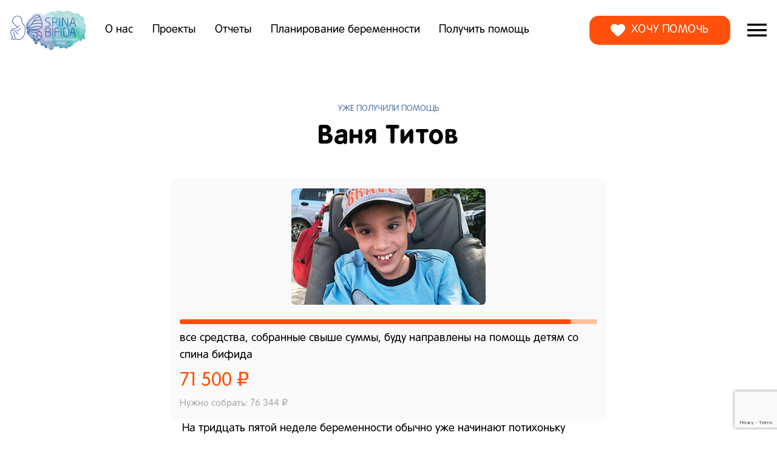

--- FILE ---
content_type: text/html; charset=UTF-8
request_url: https://helpspinabifida.ru/campaign/vanya-titov/
body_size: 18276
content:
<!DOCTYPE html>
<html class="no-js" lang="ru-RU">
<head>
<meta charset="UTF-8">
<meta name="viewport" content="width=device-width, initial-scale=1">
<link rel="profile" href="http://gmpg.org/xfn/11">
<meta http-equiv="X-UA-Compatible" content="IE=edge" />

<title>Ваня Титов - Спина бифида</title>
<style>
                :root {
                    --knd-color-main:         #5a7fbc;
                    --knd-color-main-dark:    #5172a9;
                  
                    --knd-color-second:       #c95ca6;
                    --knd-color-second-dark:  #b45295;
                    
                    --knd-color-third:        #008ceb;
                    --knd-color-third-dark:   #007ed3;
                    
                    --knd-text1-color:        #ffffff;
                    --knd-text2-color:        #000000;
                    --knd-text2-color-dark:   #000000;
                    
                    --knd-text3-color:        #000000;
                    --knd-text3-color-dark:   #000000;
                    
                    --knd-page-bg-color:        #ffffff;
                    --knd-page-bg-color-dark:   #cccccc;
                    
                    --knd-page-text-color:       #000000;
                    --knd-page-text-color-light:  #333333;
                    
}
</style>
<meta name='robots' content='max-image-preview:large' />
<link rel="icon" href="https://helpspinabifida.ru/wp-content/uploads/2019/03/icon-150x150.png" sizes="32x32" />
<link rel="icon" href="https://helpspinabifida.ru/wp-content/uploads/2019/03/icon-300x300.png" sizes="192x192" />
<link rel="apple-touch-icon" href="https://helpspinabifida.ru/wp-content/uploads/2019/03/icon-300x300.png" />
<meta name="msapplication-TileImage" content="https://helpspinabifida.ru/wp-content/uploads/2019/03/icon-300x300.png" />
<link rel='dns-prefetch' href='//widget.cloudpayments.ru' />
<link rel='dns-prefetch' href='//cdn.mixplat.ru' />
<link rel='dns-prefetch' href='//widgets.mixplat.ru' />
<link rel='dns-prefetch' href='//www.google.com' />
<link rel='dns-prefetch' href='//fonts.googleapis.com' />
<link rel='dns-prefetch' href='//s.w.org' />
<link rel="alternate" type="application/rss+xml" title="Спина бифида &raquo; Лента" href="https://helpspinabifida.ru/feed/" />
<link rel='stylesheet' id='wp-block-library-css'  href='https://helpspinabifida.ru/wp-includes/css/dist/block-library/style.css?ver=5.7.14' type='text/css' media='all' />
<link rel='stylesheet' id='contact-form-7-css'  href='https://helpspinabifida.ru/wp-content/plugins/contact-form-7/includes/css/styles.css?ver=5.5.2' type='text/css' media='all' />
<link rel='stylesheet' id='leyka-new-templates-styles-css'  href='https://helpspinabifida.ru/wp-content/plugins/leyka/assets/css/public.css?ver=3.31.5' type='text/css' media='all' />
<style id='leyka-new-templates-styles-inline-css' type='text/css'>
/* :root { --leyka-color-main: #ff510d; } */ /* Цвет фона активных кнопок и переключателей */
/* :root { --leyka-color-main-second: #ffc29f; } */ /* Цвет рамок элементов управления */
/* :root { --leyka-color-text-light: #ffffff; } */ /* Цвет текста активных кнопок и переключателей */
/* :root { --leyka-color-main-third: #fef5f1; } */ /* Цвет фона выбранного способа оплаты */
/* :root { --leyka-color-main-inactive: rgba(255,81,13, 0.5); } */ /* Цвет фона неактивной кнопки для пожертвования */
/* :root { --leyka-color-error: #d43c57; } */ /* Цвет текста сообщений об ошибках */
/* :root { --leyka-color-gray-dark: #474747; } */ /* Основной цвет текста контента и элементов управления */
/* :root { --leyka-color-gray-semi-dark: #656565; } */ /* Цвет текста на неактивном варианте переключателя &quot;разовое/рекуррентное пожертвование&quot; */
/* :root { --leyka-color-gray: #666666; } */ /* Цвет подписей к полям формы */
/* :root { --leyka-color-gray-superlight: #ededed; } */ /* Цвет границ полей, в т. ч. &quot;галочек&quot; */
/* :root { --leyka-color-white: #ffffff; } */ /* Основной цвет фона формы */
/* :root { --leyka-font-main: unset; } */ /* Шрифт страницы кампании и формы для пожертвований */
/* :root { --leyka-color-gradient: #ffffff; } */ /* Цвет градиента на поле выбора способа оплаты */


:root {
	--leyka-ext-engagement-banner-color-main: #F38D04;
	--leyka-ext-engagement-banner-color-main-op10: #F38D041A;
	--leyka-ext-engagement-banner-color-background: #FDD39B;
	--leyka-ext-engagement-banner-color-caption: #FDD39B;
	--leyka-ext-engagement-banner-color-text: #1B1A18;
}
        

:root {
	--leyka-ext-example-color-main: #F38D04;
	--leyka-ext-example-color-main-op10: #F38D041A;
	--leyka-ext-example-color-background: #FDD39B;
	--leyka-ext-example-color-caption: #FDD39B;
	--leyka-ext-example-color-text: #1B1A18;
}
        

:root {
	--leyka-ext-support-packages-color-main: #F38D04;
	--leyka-ext-support-packages-color-main-op10: #F38D041A;
	--leyka-ext-support-packages-color-background: #ffffff;
	--leyka-ext-support-packages-color-caption: #ffffff;
	--leyka-ext-support-packages-color-text: #000000;
}
        
</style>
<link rel='stylesheet' id='rs-plugin-settings-css'  href='https://helpspinabifida.ru/wp-content/plugins/revslider/public/assets/css/settings.css?ver=5.2.6' type='text/css' media='all' />
<style id='rs-plugin-settings-inline-css' type='text/css'>
#rs-demo-id {}
</style>
<link rel='stylesheet' id='slick-style-css'  href='https://helpspinabifida.ru/wp-content/themes/wp-theme-helpspinabifida/js/slick/slick.css?ver=5.7.14' type='text/css' media='all' />
<link rel='stylesheet' id='rdc-fonts-css'  href='//fonts.googleapis.com/css?family=Open+Sans:300,400,400italic,700,700italic|Roboto+Condensed:400,700&#038;subset=latin,cyrillic' type='text/css' media='all' />
<link rel='stylesheet' id='frl-design-css'  href='https://helpspinabifida.ru/wp-content/themes/kandinsky-master/assets/rev/bundle-06e147bd32.css' type='text/css' media='all' />
<link rel='stylesheet' id='child-style-css'  href='https://helpspinabifida.ru/wp-content/themes/wp-theme-helpspinabifida/style.css?ver=5.7.14' type='text/css' media='all' />
<link rel='stylesheet' id='helpsb-custom-style-css'  href='https://helpspinabifida.ru/wp-content/themes/wp-theme-helpspinabifida/assets/css/custom.min.css?ver=1.0.0' type='text/css' media='all' />
<style id='wp-typography-custom-inline-css' type='text/css'>
sub, sup{font-size: 75%;line-height: 100%}sup{vertical-align: 60%}sub{vertical-align: -10%}.amp{font-family: Baskerville, "Goudy Old Style", Palatino, "Book Antiqua", "Warnock Pro", serif;font-size: 1.1em;font-style: italic;font-weight: normal;line-height: 1em}.caps{font-size: 90%}.dquo{margin-left: -0.4em}.quo{margin-left: -0.2em}.pull-single{margin-left: -0.15em}.push-single{margin-right: 0.15em}.pull-double{margin-left: -0.38em}.push-double{margin-right: 0.38em}
</style>
<style id='wp-typography-safari-font-workaround-inline-css' type='text/css'>
body {-webkit-font-feature-settings: "liga";font-feature-settings: "liga";-ms-font-feature-settings: normal;}
</style>
<link rel='stylesheet' id='vcv:assets:front:style-css'  href='https://helpspinabifida.ru/wp-content/plugins/visualcomposer/public/dist/front.bundle.css?ver=35.1' type='text/css' media='all' />
<link rel='stylesheet' id='bsf-Defaults-css'  href='https://helpspinabifida.ru/wp-content/uploads/smile_fonts/Defaults/Defaults.css?ver=5.7.14' type='text/css' media='all' />
<script type='text/javascript' src='https://helpspinabifida.ru/wp-includes/js/jquery/jquery.js?ver=3.5.1' id='jquery-core-js'></script>
<script type='text/javascript' src='https://helpspinabifida.ru/wp-includes/js/jquery/jquery-migrate.js?ver=3.3.2' id='jquery-migrate-js'></script>
<script type='text/javascript' src='https://cdn.mixplat.ru/widget/v3/widget.js?ver=3.31.5.001' id='leyka-mixplat-widget-js'></script>
<script type='text/javascript' src='https://helpspinabifida.ru/wp-content/plugins/leyka/gateways/mixplat/js/leyka.mixplat.js?ver=3.31.5.001' id='leyka-mixplat-js'></script>
<script type='text/javascript' async="async" src='https://widgets.mixplat.ru/lMonitor/283415/monitor.js?ver=3.31.5.001' id='leyka-mixplat-wloader-js'></script>
<script type='text/javascript' src='https://helpspinabifida.ru/wp-content/plugins/revslider/public/assets/js/jquery.themepunch.tools.min.js?ver=5.2.6' id='tp-tools-js'></script>
<script type='text/javascript' src='https://helpspinabifida.ru/wp-content/plugins/revslider/public/assets/js/jquery.themepunch.revolution.min.js?ver=5.2.6' id='revmin-js'></script>
<link rel="https://api.w.org/" href="https://helpspinabifida.ru/wp-json/" /><link rel="alternate" type="application/json" href="https://helpspinabifida.ru/wp-json/wp/v2/leyka_campaign/17140" /><link rel="EditURI" type="application/rsd+xml" title="RSD" href="https://helpspinabifida.ru/xmlrpc.php?rsd" />
<link rel="wlwmanifest" type="application/wlwmanifest+xml" href="https://helpspinabifida.ru/wp-includes/wlwmanifest.xml" /> 
<meta name="generator" content="WordPress 5.7.14" />
<link rel="canonical" href="https://helpspinabifida.ru/campaign/vanya-titov/" />
<link rel='shortlink' href='https://helpspinabifida.ru/?p=17140' />
<link rel="alternate" type="application/json+oembed" href="https://helpspinabifida.ru/wp-json/oembed/1.0/embed?url=https%3A%2F%2Fhelpspinabifida.ru%2Fcampaign%2Fvanya-titov%2F" />
<link rel="alternate" type="text/xml+oembed" href="https://helpspinabifida.ru/wp-json/oembed/1.0/embed?url=https%3A%2F%2Fhelpspinabifida.ru%2Fcampaign%2Fvanya-titov%2F&#038;format=xml" />
<!-- Yandex.Metrika counter -->
<script type="text/javascript" >
   (function(m,e,t,r,i,k,a){m[i]=m[i]||function(){(m[i].a=m[i].a||[]).push(arguments)};
   m[i].l=1*new Date();
   for (var j = 0; j < document.scripts.length; j++) {if (document.scripts[j].src === r) { return; }}
   k=e.createElement(t),a=e.getElementsByTagName(t)[0],k.async=1,k.src=r,a.parentNode.insertBefore(k,a)})
   (window, document, "script", "https://mc.yandex.ru/metrika/tag.js", "ym");

   ym(96521921, "init", {
        clickmap:true,
        trackLinks:true,
        accurateTrackBounce:true,
        webvisor:true
   });
</script>
<noscript><div><img src="https://mc.yandex.ru/watch/96521921" style="position:absolute; left:-9999px;" alt="" /></div></noscript>
<!-- /Yandex.Metrika counter --><meta name="generator" content="На основе конструктора веб-сайтов Visual Composer - быстрого и простого в использовании визуального редактора перетаскивания для WordPress."/><link rel="alternate" type="application/rss+xml" title="Спина бифида" href="https://helpspinabifida.ru/feed/" />

    <script>
        document.documentElement.classList.add("leyka-js");
    </script>
    <style>
        :root {
            --color-main: 		#5a7fbc;
            --color-main-dark: 	#5172a9;
            --color-main-light: #6c98e1;
        }
    </style>
    <meta name="generator" content="Powered by Visual Composer - drag and drop page builder for WordPress."/>
<!--[if lte IE 9]><link rel="stylesheet" type="text/css" href="https://helpspinabifida.ru/wp-content/plugins/js_composer/assets/css/vc_lte_ie9.min.css" media="screen"><![endif]--><!--[if IE  8]><link rel="stylesheet" type="text/css" href="https://helpspinabifida.ru/wp-content/plugins/js_composer/assets/css/vc-ie8.min.css" media="screen"><![endif]--><!-- Yandex.Metrika counter by Yandex Metrica Plugin -->
<script type="text/javascript" >
    (function(m,e,t,r,i,k,a){m[i]=m[i]||function(){(m[i].a=m[i].a||[]).push(arguments)};
        m[i].l=1*new Date();k=e.createElement(t),a=e.getElementsByTagName(t)[0],k.async=1,k.src=r,a.parentNode.insertBefore(k,a)})
    (window, document, "script", "https://mc.yandex.ru/watch/53829508", "ym");

    ym(53829508, "init", {
        id:53829508,
        clickmap:true,
        trackLinks:true,
        accurateTrackBounce:false,
        webvisor:true,
	        });
</script>
<noscript><div><img src="https://mc.yandex.ru/watch/53829508" style="position:absolute; left:-9999px;" alt="" /></div></noscript>
<!-- /Yandex.Metrika counter -->
<meta name="generator" content="Powered by Slider Revolution 5.2.6 - responsive, Mobile-Friendly Slider Plugin for WordPress with comfortable drag and drop interface." />
        <style>
            :root {
                --zoospas-color-main:  #5a7fbc;
                --zoospas-main-dark:   #5172a9;
                --zoospas-main-light:  #6c98e1;
            }
        </style>
        <link rel="icon" href="https://helpspinabifida.ru/wp-content/uploads/2019/03/icon-150x150.png" sizes="32x32" />
<link rel="icon" href="https://helpspinabifida.ru/wp-content/uploads/2019/03/icon-300x300.png" sizes="192x192" />
<link rel="apple-touch-icon" href="https://helpspinabifida.ru/wp-content/uploads/2019/03/icon-300x300.png" />
<meta name="msapplication-TileImage" content="https://helpspinabifida.ru/wp-content/uploads/2019/03/icon-300x300.png" />
		<style type="text/css" id="wp-custom-css">
			.person {
	position: relative;
}
.person__icon {
	position: absolute;
	top: 0;
	right: 0;
}
.vc_icon_element.vc_icon_element-outer .vc_icon_element-inner .vc_icon_element-icon {
	    top: 70%;
	    left: 40%;
}
.project-template-default .entry-preview-single{
	display: none;
}


.type-project .entry-preview img {
	max-height: 380px;
}
.tpl-project .entry-preview img,
.cards-holder .entry-preview img {
	max-height: 270px;
}
.widget_knd_projects .entry-preview img {
	max-height: 270px;
}
.n-wrap {
	display: flex;
	margin-left:  -8px;
	margin-right: -8px;
}
.the-content ul li.wp-social-link {
	padding-left: 0;
}
.the-content ul li.wp-social-link:before {
	content: none;
}
.the-content ul li.wp-social-link svg {
	fill: #fff;
}
/*О нас*/
.o-nas__title h3 {
	min-height: 68px;
}
.o-nas__title .uvc-sub-heading {
	min-height: 95px;
}
.o-nas__title--i .uvc-main-heading h3 {
	padding-right: 30px;
}

.n-wrap__img {
	padding: 8px;
	width: 50%;
	margin-left: auto;
	margin-right: auto;
}
.n-wrap__img img {
	max-width: 100%;
}
.donations-list {
	margin-top: 40px;
}

@media screen and (max-width: 500px){
	.n-wrap {
		flex-wrap: wrap;
		margin: 0;
	}
	.n-wrap__img {
		width: auto;
	}
}
.wp-block-button__link {
	 border-radius: 0;
	 background: #5a7fbc;
   border: 1px solid #5a7fbc;
}
.wp-block-button__link:hover {
	color: #ffffff;
	background-color: #5172a9;
  border-color: #5172a9;
}
.the-content 
.wp-block-button__link:hover {
	color: #ffffff;
	background-color: #5172a9;
  border-color: #5172a9;
}
.knd-partners-widget .knd-news-widget-body {
	justify-content: flex-start;
}
a.img-hover {
	display: inline-block;
	border-bottom: none;
	background: transparent;
}
.img-hover:hover {
	transform: scale(1.03);
}
.bg-default button {
	color: #fff!important;
	background-color: #5172a9!important;
  border-color: #5172a9!important;
}
.bg-default button:hover {
	background-color: #5172a9!important;
  border-color: #5172a9!important;
}
@media screen and (max-width: 1200px) {
	.top-menu-desctop {
		display: block;
	}
	#menu-top-menu-desctop {
		padding-left: 13px;
	}
	#menu-top-menu-desctop li {
		line-height: 0.8;
		text-align: center;
		padding: 0 7px;
	}
	#menu-top-menu-desctop a {
		font-size: 12px;
	}
	.site-panel-cell.menu {
		width: 36px;
	}
	.trigger-button.menu #trigger_menu {
		width: 36px;
		padding: 27px 4px 27px 0;
	}
}
.trigger_donate {
	display: flex;
	align-items: center;
	background-color: var(--leyka-color-main);
	border-radius: 15px;
}

.trigger_donate svg {
	margin-right: 10px;
}
			</style>
		<noscript><style type="text/css"> .wpb_animate_when_almost_visible { opacity: 1; }</style></noscript><!-- Yandex.Metrika counter -->
<script type="text/javascript" >
   (function(m,e,t,r,i,k,a){m[i]=m[i]function(){(m[i].a=m[i].a[]).push(arguments)};
   m[i].l=1*new Date();
   for (var j = 0; j < document.scripts.length; j++) {if (document.scripts[j].src === r) { return; }}
   k=e.createElement(t),a=e.getElementsByTagName(t)[0],k.async=1,k.src=r,a.parentNode.insertBefore(k,a)})
   (window, document, "script", "https://mc.yandex.ru/metrika/tag.js", "ym");

   ym(92440572, "init", {
        clickmap:true,
        trackLinks:true,
        accurateTrackBounce:true,
        webvisor:true
   });
</script>
<noscript><div><img src="https://mc.yandex.ru/watch/92440572" style="position:absolute; left:-9999px;" alt="" /></div></noscript>
<!-- /Yandex.Metrika counter -->
</head>
<body id="top" class="leyka_campaign-template-default single single-leyka_campaign postid-17140 vcwb plot-fundraising-org logomod-image_only wpb-js-composer js-comp-ver-4.12 vc_responsive">
<svg xmlns="http://www.w3.org/2000/svg"><symbol id="icon-close" viewBox="0 0 14 14"><path d="M14 1.41L12.59 0 7 5.59 1.41 0 0 1.41 5.59 7 0 12.59 1.41 14 7 8.41 12.59 14 14 12.59 8.41 7 14 1.41z"/></symbol><symbol id="pic-knd" viewBox="0 0 35 34"><g fill="none" fill-rule="evenodd"><path d="M.708 25.664L27.801 3.599c.8.602 1.55 1.268 2.238 1.992L6.323 32.493a18.073 18.073 0 0 1-5.615-6.83z" fill-opacity=".5" fill="#ACACAC" fill-rule="nonzero"/><path d="M11.928.724l22.731 20.78a17.944 17.944 0 0 1-4.234 8.486L7.745 2.558c1.297-.779 2.7-1.399 4.183-1.834z" fill-opacity=".5" fill="#898989" fill-rule="nonzero"/><path d="M22.216 11.67a1.21 1.21 0 1 1-2.42 0 1.21 1.21 0 0 1 2.42 0z" fill="#7A7A7A" fill-rule="nonzero"/><path d="M17.187 2.818A14.97 14.97 0 0 1 27.816 7.22a14.954 14.954 0 0 1 4.404 10.624 14.954 14.954 0 0 1-4.404 10.624 14.97 14.97 0 0 1-10.628 4.403 14.97 14.97 0 0 1-10.629-4.403 14.954 14.954 0 0 1-4.404-10.624A14.954 14.954 0 0 1 6.559 7.22a14.97 14.97 0 0 1 10.628-4.403" stroke="#979797"/></g></symbol><symbol id="icon-down" viewBox="0 0 12 8"><path d="M1.41.58L6 5.17 10.59.58 12 2 6 8 0 2 1.41.58z"/></symbol><symbol id="icon-facebook" viewBox="0 0 15 32"><path d="M14.66 10.216H9.667V6.94c0-1.23.815-1.516 1.39-1.516h3.523V.019L9.727 0C4.341 0 3.115 4.032 3.115 6.612v3.604H0v5.57h3.115V31.55h6.552V15.786h4.421l.572-5.57z"/></symbol><symbol id="icon-instagram" viewBox="0 0 20 20"><path d="M5.8 0h8.4C17.4 0 20 2.6 20 5.8v8.4a5.8 5.8 0 0 1-5.8 5.8H5.8C2.6 20 0 17.4 0 14.2V5.8A5.8 5.8 0 0 1 5.8 0zm-.2 2A3.6 3.6 0 0 0 2 5.6v8.8C2 16.39 3.61 18 5.6 18h8.8a3.6 3.6 0 0 0 3.6-3.6V5.6C18 3.61 16.39 2 14.4 2H5.6zm9.65 1.5a1.25 1.25 0 1 1 0 2.5 1.25 1.25 0 0 1 0-2.5zM10 5a5 5 0 1 1 0 10 5 5 0 0 1 0-10zm0 2a3 3 0 1 0 0 6 3 3 0 0 0 0-6z"/></symbol><symbol id="icon-logo" viewBox="0 0 72 72"><path d="M48 24V0H24v24H0v24h24v24h24V48h24V24H48z"/></symbol><symbol id="icon-mail" viewBox="0 0 20 20"><path d="M2 8l8 5 8-5-8-5-8 5zm18 0v10a2 2 0 0 1-2 2H2a2 2 0 0 1-2-2V8c0-.73.39-1.36.97-1.71L10 .64l9.03 5.65c.58.35.97.98.97 1.71z"/></symbol><symbol id="icon-marker" viewBox="0 0 14 20"><path d="M7 9.5a2.5 2.5 0 1 1 0-5 2.5 2.5 0 0 1 0 5zM7 0a7 7 0 0 0-7 7c0 5.25 7 13 7 13s7-7.75 7-13a7 7 0 0 0-7-7z"/></symbol><symbol id="icon-menu" viewBox="0 0 32 22"><path d="M0 0h32v3.556H0V0zm0 8.889h32v3.555H0V8.89zm0 8.889h32v3.555H0v-3.555z"/></symbol><symbol id="icon-next" viewBox="0 0 15 24"><path d="M3 0L.17 2.83 9.34 12 .17 21.17 3 24l12-12L3 0z"/></symbol><symbol id="icon-ok" viewBox="0 0 19 32"><path d="M9.25 4.83a3.416 3.416 0 0 1 3.413 3.414c0 1.88-1.53 3.41-3.413 3.41a3.417 3.417 0 0 1-3.413-3.41A3.418 3.418 0 0 1 9.25 4.83zm0 11.654c4.547 0 8.243-3.696 8.243-8.24C17.493 3.698 13.797 0 9.25 0 4.705 0 1.008 3.698 1.008 8.244c0 4.544 3.697 8.24 8.242 8.24zm3.335 6.724a15.434 15.434 0 0 0 4.786-1.983 2.415 2.415 0 0 0 .757-3.33 2.413 2.413 0 0 0-3.33-.76 10.465 10.465 0 0 1-11.097 0 2.412 2.412 0 0 0-3.33.76 2.414 2.414 0 0 0 .757 3.33c1.49.935 3.108 1.6 4.786 1.983l-4.608 4.608a2.415 2.415 0 0 0 3.417 3.414l4.526-4.528 4.53 4.528c.942.943 2.47.943 3.414 0a2.413 2.413 0 0 0 0-3.414l-4.608-4.608z"/></symbol><symbol id="icon-prev" viewBox="0 0 15 25"><path d="M14.83 21.67L5.66 12.5l9.17-9.17L12 .5l-12 12 12 12 2.83-2.83z"/></symbol><symbol id="icon-search" viewBox="0 0 18 18"><path d="M11 0a6.5 6.5 0 0 0-6.5 6.5c0 1.61.59 3.09 1.56 4.23l-.27.27H5l-5 5 1.5 1.5 5-5v-.79l.27-.27C7.91 12.41 9.39 13 11 13a6.5 6.5 0 1 0 0-13zm0 2c2.5 0 4.5 2 4.5 4.5S13.5 11 11 11 6.5 9 6.5 6.5 8.5 2 11 2z"/></symbol><symbol id="icon-telegram" viewBox="0 0 32 27"><path d="M29.84.177L1.494 11.11c-1.935.777-1.923 1.856-.353 2.337l7.07 2.206 2.705 8.294c.329.907.166 1.267 1.12 1.267.735 0 1.061-.335 1.471-.735.26-.255 1.808-1.76 3.535-3.438l7.353 5.433c1.353.746 2.33.36 2.667-1.257L31.89 2.47c.494-1.981-.756-2.88-2.05-2.293zM9.32 15.147L25.255 5.092c.795-.482 1.525-.223.926.309l-13.644 12.31-.532 5.667-2.685-8.233z"/></symbol><symbol id="icon-twitter" viewBox="0 0 32 26"><path d="M31.528 3.033a12.87 12.87 0 0 1-3.715 1.018A6.48 6.48 0 0 0 30.657.472a12.948 12.948 0 0 1-4.107 1.57 6.468 6.468 0 0 0-11.021 5.9A18.366 18.366 0 0 1 2.194 1.184a6.435 6.435 0 0 0-.875 3.252A6.465 6.465 0 0 0 4.197 9.82a6.45 6.45 0 0 1-2.93-.81v.082a6.473 6.473 0 0 0 5.189 6.343 6.503 6.503 0 0 1-2.922.11 6.475 6.475 0 0 0 6.042 4.492 12.976 12.976 0 0 1-8.033 2.77c-.522 0-1.037-.031-1.543-.091a18.304 18.304 0 0 0 9.916 2.906c11.898 0 18.403-9.856 18.403-18.404 0-.28-.005-.56-.018-.838a13.1 13.1 0 0 0 3.227-3.347z"/></symbol><symbol id="icon-up" viewBox="0 0 12 8"><path d="M1.41 8L6 3.41 10.59 8 12 6.58l-6-6-6 6L1.41 8z"/></symbol><symbol id="icon-viber" viewBox="0 0 31 31"><g><path d="M28.046 22.425c-.943-.759-1.951-1.44-2.943-2.136-1.978-1.39-3.788-1.498-5.264.738-.829 1.255-1.99 1.31-3.203.76-3.345-1.518-5.928-3.855-7.44-7.255-.67-1.504-.661-2.852.905-3.916.829-.563 1.664-1.229 1.597-2.458-.087-1.603-3.98-6.96-5.516-7.526C5.546.398 4.912.413 4.266.631.66 1.843-.831 4.807.598 8.317c4.265 10.47 11.771 17.76 22.103 22.208.59.254 1.244.355 1.575.446 2.352.024 5.108-2.243 5.904-4.492.766-2.164-.854-3.023-2.134-4.054zM16.46 1.706c7.554 1.161 11.038 4.753 12 12.36.089.703-.173 1.76.83 1.78 1.047.02.795-1.021.804-1.725C30.182 6.956 23.934.314 16.679.07c-.547.079-1.68-.378-1.75.85-.048.827.906.69 1.532.787z"/><path d="M17.938 3.792c-.726-.088-1.685-.43-1.855.578-.177 1.058.892.95 1.579 1.104 4.665 1.043 6.289 2.741 7.057 7.369.112.674-.11 1.724 1.036 1.55.85-.13.543-1.03.614-1.555.037-4.443-3.77-8.487-8.43-9.046z"/><path d="M18.367 7.425c-.485.012-.961.064-1.14.582-.267.775.296.96.87 1.052 1.913.307 2.92 1.436 3.111 3.344.052.518.38.938.881.878.693-.082.756-.7.735-1.285.034-2.144-2.39-4.623-4.457-4.571z"/></g></symbol><symbol id="icon-vk" viewBox="0 0 32 21"><path d="M.005 1.527c-.219-1.336 6.241-.509 6.241-.509s3.75 9.417 5.228 9.417c1.478 0 .766-7.985.766-7.985s-1.833-.478-1.833-1.21C10.407.51 12.24 0 12.24 0h5.393c.646 0 .903 1.05.903 1.75v8.558h1.478s1.316-2.115 2.354-4.263c1.038-2.149 2.3-5.027 2.3-5.027h6.267s1.15.032 1.013.986c-.186 1.299-4.356 7.466-5.228 9.576-.657 1.59 2.76 3.744 4.215 6.045.945 1.493 1.013 3.245 1.013 3.245h-7.445l-3.723-4.327s-.766-.318-1.368.127c-.603.446-.63 1.337-.63 1.337v2.863h-5.83s-4.461-1.527-8.239-8.208C.936 5.982.224 2.863.005 1.527z"/></symbol><symbol id="icon-whatsup" viewBox="0 0 32 32"><path d="M16.172 0C7.579 0 .614 6.965.614 15.558c0 2.939.815 5.688 2.232 8.033L.038 31.938l8.614-2.758a15.49 15.49 0 0 0 7.52 1.935c8.592 0 15.557-6.965 15.557-15.557C31.73 6.965 24.764 0 16.172 0zm0 28.637c-2.657 0-5.131-.797-7.197-2.163l-5.026 1.61 1.633-4.858a13.009 13.009 0 0 1-2.49-7.668c0-7.213 5.867-13.08 13.08-13.08 7.212 0 13.08 5.867 13.08 13.08 0 7.212-5.868 13.08-13.08 13.08zm-3.65-19.514c-.251-.608-.444-.628-.834-.647a8.936 8.936 0 0 0-.436-.012c-.502 0-1.022.147-1.335.468-.382.39-1.335 1.304-1.335 3.18 0 1.877 1.367 3.69 1.557 3.944.19.255 2.665 4.161 6.515 5.757 3.005 1.244 3.897 1.133 4.583.983.997-.217 2.25-.952 2.568-1.842.317-.89.317-1.654.222-1.813-.095-.159-.35-.254-.73-.445-.382-.19-2.258-1.113-2.607-1.24-.35-.128-.673-.089-.942.283-.37.514-.728 1.041-1.023 1.354-.232.246-.606.28-.927.144-.422-.18-1.61-.594-3.067-1.893-1.133-1.01-1.899-2.259-2.121-2.64-.223-.382-.02-.61.152-.817.195-.237.376-.407.566-.63.19-.222.297-.341.425-.596.127-.254.041-.517-.054-.708-.096-.19-.86-2.066-1.176-2.83z"/></symbol><symbol id="icon-youtube" viewBox="0 0 24 24"><path d="M10 16.5v-9l6 4.5m4-7.6c-.6-.2-4.3-.4-8-.4s-7.4.19-8 .38C2.44 4.9 2 8.4 2 12c0 3.59.44 7.1 2 7.61.6.2 4.3.39 8 .39s7.4-.19 8-.39c1.56-.51 2-4.02 2-7.61 0-3.6-.44-7.09-2-7.6z"/></symbol></svg><a class="skip-link screen-reader-text" href="#content">Перейти к содержанию</a>

<header id="site_header" class="site-header">
	
	<div class="site-header-panel">
			
		<div class="site-panel-row">
        
			<div class="site-branding site-panel-cell">
<a href="https://helpspinabifida.ru/" rel="home"
    class="site-logo">
    <div class="logo-image-only"><img width="1280" height="678" src="https://helpspinabifida.ru/wp-content/uploads/2020/04/new-logo-1.png" class="site-logo-img" alt="Спина бифида" loading="lazy" srcset="https://helpspinabifida.ru/wp-content/uploads/2020/04/new-logo-1.png 1280w, https://helpspinabifida.ru/wp-content/uploads/2020/04/new-logo-1-300x159.png 300w, https://helpspinabifida.ru/wp-content/uploads/2020/04/new-logo-1-768x407.png 768w, https://helpspinabifida.ru/wp-content/uploads/2020/04/new-logo-1-1024x542.png 1024w, https://helpspinabifida.ru/wp-content/uploads/2020/04/new-logo-1-250x132.png 250w" sizes="(max-width: 1280px) 100vw, 1280px" /></div>
</a>
</div>
			
						<div class="top-menu-desctop"><div class="menu-top-menu-desctop-container"><ul id="menu-top-menu-desctop" class="menu"><li id="menu-item-48664" class="menu-item menu-item-type-custom menu-item-object-custom menu-item-48664"><a href="https://helpspinabifida.ru/o-nas/">О нас</a></li>
<li id="menu-item-48128" class="menu-item menu-item-type-custom menu-item-object-custom menu-item-48128"><a href="https://helpspinabifida.ru/projects/">Проекты</a></li>
<li id="menu-item-48129" class="menu-item menu-item-type-custom menu-item-object-custom menu-item-48129"><a href="https://helpspinabifida.ru/reports/">Отчеты</a></li>
<li id="menu-item-67196" class="menu-item menu-item-type-post_type menu-item-object-page menu-item-67196"><a href="https://helpspinabifida.ru/planirovanie-beremennosti-i-profilaktika-vrozhdennyh-porokov-tsns/">Планирование беременности</a></li>
<li id="menu-item-48130" class="menu-item menu-item-type-custom menu-item-object-custom menu-item-48130"><a href="https://helpspinabifida.ru/kak-poluchit-pomochsh/">Получить помощь</a></li>
</ul></div>   </div>
			<div class="site-details site-panel-cell">
				<div class="site-details-cell"></div>
			</div>									
			
			<div class="trigger-button donate site-panel-cell hide-upto-medium">
				<a id="trigger_donate" class="button--orange" href="https://helpspinabifida.ru/howtohelp/">
					<svg xmlns="http://www.w3.org/2000/svg" version="1.1" xmlns:xlink="http://www.w3.org/1999/xlink" xmlns:svgjs="http://svgjs.com/svgjs" width="24" height="24" x="0" y="0" viewBox="0 0 437.775 437.774" style="enable-background:new 0 0 512 512" xml:space="preserve" class="">
						<path d="M316.722,29.761c66.852,0,121.053,54.202,121.053,121.041c0,110.478-218.893,257.212-218.893,257.212S0,266.569,0,150.801   C0,67.584,54.202,29.761,121.041,29.761c40.262,0,75.827,19.745,97.841,49.976C240.899,49.506,276.47,29.761,316.722,29.761z" fill="#ffffff" data-original="#000000" class=""></path>
					</svg>
					Хочу помочь				</a>
			</div>
			
			<div class="trigger-button menu site-panel-cell">
				<a id="trigger_menu" href="https://helpspinabifida.ru/sitemap">
					<svg class="svg-icon icon-menu">
	<use xlink:href="#icon-menu" />
</svg>
					
				</a>				
			</div>
			
		</div>
        	
	</div>
	

	<div class="nav-overlay"></div>
	<nav id="site_nav" class="site-nav">
		<div class="site-nav-title">
			
			<a href="https://helpspinabifida.ru/" rel="home" class="snt-cell">
				<h1 class="logo-name">Спина бифида</h1>
				<h2 class="logo-name hide-upto-medium">Оказание всесторонней помощи детям и взрослым с врожденными нарушениями спинного мозга</h2>
			</a>
			
			<div id="trigger_menu_close" class="trigger-button close"><svg class="svg-icon icon-close">
	<use xlink:href="#icon-close" />
</svg>
</div>
		</div>
		<ul id="menu-glavnoe-menyu" class="main-menu"><li id="menu-item-20168" class="menu-item menu-item-type-custom menu-item-object-custom menu-item-home menu-item-20168"><a href="https://helpspinabifida.ru/">Главная</a><span class="submenu-trigger"><svg class="svg-icon icon-up">
	<use xlink:href="#icon-up" />
</svg>
<svg class="svg-icon icon-down">
	<use xlink:href="#icon-down" />
</svg>
</span></li>
<li id="menu-item-49446" class="menu-item menu-item-type-custom menu-item-object-custom menu-item-49446"><a href="https://helpspinabifida.ru/campaign/active/">Им нужна помощь</a><span class="submenu-trigger"><svg class="svg-icon icon-up">
	<use xlink:href="#icon-up" />
</svg>
<svg class="svg-icon icon-down">
	<use xlink:href="#icon-down" />
</svg>
</span></li>
<li id="menu-item-20362" class="menu-item menu-item-type-post_type menu-item-object-page menu-item-20362"><a href="https://helpspinabifida.ru/o-nas/">О нас</a><span class="submenu-trigger"><svg class="svg-icon icon-up">
	<use xlink:href="#icon-up" />
</svg>
<svg class="svg-icon icon-down">
	<use xlink:href="#icon-down" />
</svg>
</span></li>
<li id="menu-item-20171" class="menu-item menu-item-type-custom menu-item-object-custom menu-item-20171"><a href="https://helpspinabifida.ru/news/">Новости</a><span class="submenu-trigger"><svg class="svg-icon icon-up">
	<use xlink:href="#icon-up" />
</svg>
<svg class="svg-icon icon-down">
	<use xlink:href="#icon-down" />
</svg>
</span></li>
<li id="menu-item-25662" class="menu-item menu-item-type-post_type menu-item-object-page current_page_parent menu-item-25662"><a href="https://helpspinabifida.ru/smi/">СМИ о&nbsp;нас</a><span class="submenu-trigger"><svg class="svg-icon icon-up">
	<use xlink:href="#icon-up" />
</svg>
<svg class="svg-icon icon-down">
	<use xlink:href="#icon-down" />
</svg>
</span></li>
<li id="menu-item-20173" class="menu-item menu-item-type-custom menu-item-object-custom menu-item-20173"><a href="https://helpspinabifida.ru/projects/">Проекты</a><span class="submenu-trigger"><svg class="svg-icon icon-up">
	<use xlink:href="#icon-up" />
</svg>
<svg class="svg-icon icon-down">
	<use xlink:href="#icon-down" />
</svg>
</span></li>
<li id="menu-item-51345" class="menu-item menu-item-type-post_type menu-item-object-page menu-item-51345"><a href="https://helpspinabifida.ru/im-nuzhna-semya/">Им нужна&nbsp;семья</a><span class="submenu-trigger"><svg class="svg-icon icon-up">
	<use xlink:href="#icon-up" />
</svg>
<svg class="svg-icon icon-down">
	<use xlink:href="#icon-down" />
</svg>
</span></li>
<li id="menu-item-20174" class="menu-item menu-item-type-post_type menu-item-object-page menu-item-20162 menu-item-20174"><a href="https://helpspinabifida.ru/howtohelp/">Как помочь</a><span class="submenu-trigger"><svg class="svg-icon icon-up">
	<use xlink:href="#icon-up" />
</svg>
<svg class="svg-icon icon-down">
	<use xlink:href="#icon-down" />
</svg>
</span></li>
<li id="menu-item-20172" class="menu-item menu-item-type-post_type menu-item-object-page menu-item-20159 menu-item-20172"><a href="https://helpspinabifida.ru/reports/">Отчеты</a><span class="submenu-trigger"><svg class="svg-icon icon-up">
	<use xlink:href="#icon-up" />
</svg>
<svg class="svg-icon icon-down">
	<use xlink:href="#icon-down" />
</svg>
</span></li>
<li id="menu-item-26840" class="menu-item menu-item-type-post_type menu-item-object-page menu-item-26840"><a href="https://helpspinabifida.ru/?page_id=26647">Отправить SMS-пожертвование</a><span class="submenu-trigger"><svg class="svg-icon icon-up">
	<use xlink:href="#icon-up" />
</svg>
<svg class="svg-icon icon-down">
	<use xlink:href="#icon-down" />
</svg>
</span></li>
<li id="menu-item-20485" class="menu-item menu-item-type-post_type menu-item-object-page menu-item-20485"><a href="https://helpspinabifida.ru/kak-poluchit-pomochsh/">Как получить помощь</a><span class="submenu-trigger"><svg class="svg-icon icon-up">
	<use xlink:href="#icon-up" />
</svg>
<svg class="svg-icon icon-down">
	<use xlink:href="#icon-down" />
</svg>
</span></li>
<li id="menu-item-67195" class="menu-item menu-item-type-post_type menu-item-object-page menu-item-67195"><a href="https://helpspinabifida.ru/planirovanie-beremennosti-i-profilaktika-vrozhdennyh-porokov-tsns/">Планирование беременности</a><span class="submenu-trigger"><svg class="svg-icon icon-up">
	<use xlink:href="#icon-up" />
</svg>
<svg class="svg-icon icon-down">
	<use xlink:href="#icon-down" />
</svg>
</span></li>
<li id="menu-item-20243" class="menu-item menu-item-type-post_type menu-item-object-page menu-item-20243"><a href="https://helpspinabifida.ru/obrazovatelnye-materialy/">Образовательные материалы</a><span class="submenu-trigger"><svg class="svg-icon icon-up">
	<use xlink:href="#icon-up" />
</svg>
<svg class="svg-icon icon-down">
	<use xlink:href="#icon-down" />
</svg>
</span></li>
<li id="menu-item-24357" class="menu-item menu-item-type-post_type menu-item-object-page menu-item-24357"><a href="https://helpspinabifida.ru/poleznaya-informatsiya/">Полезная информация</a><span class="submenu-trigger"><svg class="svg-icon icon-up">
	<use xlink:href="#icon-up" />
</svg>
<svg class="svg-icon icon-down">
	<use xlink:href="#icon-down" />
</svg>
</span></li>
<li id="menu-item-24937" class="menu-item menu-item-type-post_type menu-item-object-page menu-item-24937"><a href="https://helpspinabifida.ru/future/">Будущее со Spina Bifida</a><span class="submenu-trigger"><svg class="svg-icon icon-up">
	<use xlink:href="#icon-up" />
</svg>
<svg class="svg-icon icon-down">
	<use xlink:href="#icon-down" />
</svg>
</span></li>
<li id="menu-item-20170" class="menu-item menu-item-type-post_type menu-item-object-page menu-item-20158 menu-item-20170"><a href="https://helpspinabifida.ru/contacts/">Контакты</a><span class="submenu-trigger"><svg class="svg-icon icon-up">
	<use xlink:href="#icon-up" />
</svg>
<svg class="svg-icon icon-down">
	<use xlink:href="#icon-down" />
</svg>
</span></li>
</ul>		<div class="search-holder">	<form method="get" class="searchform" action="https://helpspinabifida.ru/" role="search">
		<svg class="svg-icon icon-search">
	<use xlink:href="#icon-search" />
</svg>
		<input type="search" class="search-field" name="s" value="" id="s"  placeholder="Найти" autocomplete="off">
        <span class="action">Нажмите Enter</span>		
	</form></div>
		
    <ul class="knd-social-links ">
    
        <li class="vk">
            <a href="https://vk.com/spina.bifida">
                <svg class="svg-icon"><use xlink:href="#icon-vk"></svg>
                <span>ВКонтакте</span>
            </a>
        </li>

    
        <li class="ok">
            <a href="https://ok.ru/group/57886189879510">
                <svg class="svg-icon"><use xlink:href="#icon-ok"></svg>
                <span>Одноклассники</span>
            </a>
        </li>

    
        <li class="telegram">
            <a href="https://t.me/helpspinabifida">
                <svg class="svg-icon"><use xlink:href="#icon-telegram"></svg>
                <span>Telegram</span>
            </a>
        </li>

    
        <li class="youtube">
            <a href="https://www.youtube.com/channel/UCZtgmy6SfOFFIMFiuHKuDGA?view_as=subscriber">
                <svg class="svg-icon"><use xlink:href="#icon-youtube"></svg>
                <span>YouTube</span>
            </a>
        </li>

        </ul>

    	</nav>		
</header>

<div id="site_content" class="site-content"><a name="#content"></a><article class="main-content leyka-campaign">
<div class="container">
	<header class="entry-header-single container-text">
        <div class="entry-meta">
                    <a href="https://helpspinabifida.ru/campaign/completed/" class="entry-link">
                Уже получили помощь            </a> 
                </div>
		<h1 class="entry-title">Ваня Титов</h1>
	</header>
	
	<main class="container-text">
    
		<div class="campaign-form ">
			            
    <div class="leyka-shortcode campaign-card ">

            <a href="https://helpspinabifida.ru/campaign/vanya-titov/" class="campaign-thumb sub-block" style="background-image:url(https://helpspinabifida.ru/wp-content/uploads/2019/08/ivan-4.jpg);" aria-hidden="true" tabindex="-1" title="Ваня Титов"></a>
            <h3 class="campaign-title sub-block" style="">
            <a href="https://helpspinabifida.ru/campaign/vanya-titov/">Ваня Титов</a>
        </h3>
    
        <div class="progressbar-unfulfilled sub-block" style="">

        
            
            <div class="progressbar-fulfilled" style="width: 93.7%; "></div>

        
        </div>

    
        <div class="bottom-line sub-block">

            <div class="bottom-line-item target-info">

                                    <div class="funded">
                        71 500 ₽                    </div>
                
                
                    <div class="target">
                    Нужно собрать: 76 344 ₽                    </div>

                
            </div>

        
            <a class="bottom-line-item leyka-button-wrapper" href="https://helpspinabifida.ru/campaign/vanya-titov/" style="">
                Пожертвовать            </a>

        
        </div>

    </div>

                <p>На тридцать пятой неделе беременности обычно уже начинают потихоньку собираться в роддом. Мамы перебирают имена, как камушки, какое самое красивое, родное, подходящее для будущего ребенка. Скорее всего, в доме уже все готово — и кроватка, и пеленки, и красивые маленькие мелочи, которые определенно не пригодятся, но их так приятно покупать!…</p>

<p>На тридцать пятой неделе, врачи генетического центра, куда направили беременную Таню, сообщили ей со всей профессиональной прямотой и тактом — «эх, на недельку бы раньше пришли, отправили бы вас на прерывание..». Собственно на этом все. Никакой помощи и поддержки будущая мама, кроме этой фразы, не получила. А получила страх, боль, надежду и диагноз, с которым родился ее сын Ваня — spina bifida.</p>

<p>Сразу после родов ребенка забрали в детскую больницу. Ну это же хорошо? Там ведь врачи, они помогут. Тем более Ванечка родился с хорошим весом, и в маминых глазах был самым чудесным и милым ребенком. Но чуда не произошло. В организм Вани попала инфекция, началось воспаление. Еще один страшный диагноз — менингит вентрикулит, абсцессы в головном и спинном мозге. Четыре долгих месяца Ваня провел в больнице. Вместе с мамой они боролись и сражались. И решили, что непременно победят и выживут. А бой был тяжелый, ожесточенный. Он отнимал силы, наносил раны. Ване поста-вили шунт, и казалось, что сейчас все наладится, и можно будет заняться реабилитацией. Но шунт постоянно забивался, лечение продолжалось, назначалась очередная операция, реабилитация откладывалась.</p>
<div class="n-wrap">
<div class="n-wrap__img"><img src="/wp-content/uploads/2019/08/ivan-3.jpg" alt="" /></div>
</div
<p>Сейчас Ване 11 лет. За его плечами 12 операций, много боли, и много надежды. Боль быстро забывается, а надежда — она вечная, она постоянно с Ваней и его мамой Таней — «мы все преодолеем, мы победим, все будет хорошо».</p>

<p>Ваня отстает в развитии. Он не может посещать обычную школу, но с удовольствием учится на дому по специальной коррекционной программе. Он любознательный и веселый. От его заразительного смеха будто загораются лампочки, и окружающие хохочут вместе с ним. Ваня обожает плавать, любит слушать ритмичную музыку и танцевать. Да, он именно танцует в коляске, а что тут удивительного?</p>

<p>А еще он очень любит машины, как любой обычный мальчишка. Ваня может часами сидеть у окна и рассматривать проезжающие легковушки, грузовики и автобусы. Любит свою маму, любит старшую сестру Ксению и маленького брата Тимофея.</p>

<p>Сейчас Ване очень нужна новая коляска. Из старой он вырос, и не то что танцевать в ней, а даже просто гулять на улице стало совершенно невозможно. Более того, находится в коляске, неподходящей по раз-меру, вредно и небезопасно.</p>

<div class="n-wrap">
<div class="n-wrap__img"><img src="/wp-content/uploads/2019/08/ivan-1.jpg" alt="" /></div>
</div>
<p>«Для Ивана важна активная коляска, чтобы была возможность самостоятельно учиться перемещаться в пространстве. Так как у Вани нарастают ортопедические нарушения, такие как сколиоз, контрактуры, активная коляска будет лучшей профилактикой вторичных нарушений» — прокомментировал физический терапевт Валерий Ягодин, наблюдавший Ваню.</p>

<p>Любитель машин, Ваня вряд ли сможет когда-нибудь стать шофером. Но совершенно точно Ваня сможет управлять своей новой коляской не хуже профессионального водителя! Об этом сейчас мечтает мальчик. А мечты ведь должны сбываться?</p>
<div class="n-wrap">
<div class="n-wrap__img"><img src="/wp-content/uploads/2020/08/40609B8E-7646-4DA3-913B-3F5CDD70E48E-scaled-e1596886005836.jpeg" alt="" /></div>
</div>
<br>
<p>К Ване приехала новая активная коляска! Ваня очень рад. Деньги на эти коляску мы собрали во время акции к 1 сентября, благодаря ученикам и родителям школы "Ника"</p>
<p>Вот что пишет нам мама Вани: "Огромное спасибо фонду "Сделай шаг" и школе "Ника" за приобретенную активную коляску ОТТО БОК "Стар Юниор". Не хватает слов, чтобы выразить наши чувства за такой бесценный подарок. Ваня сам передвигается, куда хочет: то в окошко посмотрит, то на кухню заедет. Он становится самостоятельным! Спасибо вам за это! Мира Вам и добра!"</p>
<p>Мы всегда очень радуемся таким крутым переменам в жизни детей со spina bifida: вот вчера этот человечек еще сидел в коляске, которую катила мама и был невольным участником процесса, а сегодня он уже все может сам! Сегодня он сам решает, когда и куда ему отправится - на кухню или в свою комнату, играть в друзьями во дворе или помочь маме сходить в магазин. Это невероятно крутые изменения, которые вносит в жизнь активная коляска!</p>            <div class="scroll-to-pay">
                
    <div id="leyka-campaign-finished">Сбор завершен. Спасибо за вашу поддержку!</div>

                            </div>
            <div class='cancel-recurrent' style='text-align: center'><p>Вы можете отменить регулярное пожертвование по ссылкам </p><p>Система приема платежей CloudPayments - <a href='https://my.cloudpayments.ru'>https://my.cloudpayments.ru</a></p> <p>Система платежей Mixplat - <a href='https://mixplat.ru/unsubscribe/'>https://mixplat.ru/unsubscribe/</a></p></div>            
    <div class="leyka-shortcode donations-list ">

        <table class="donations-list-table">

                    <caption class="title">История пожертвований</caption>
        
            <thead>
                <tr class="list-row header-row">
                                    <th class="list-cell list-column donation_date">
                        Дата / время                    </th>
                                    <th class="list-cell list-column donation_donor_name">
                        Имя                    </th>
                                    <th class="list-cell list-column donation_type">
                        Тип                    </th>
                                    <th class="list-cell list-column donation_amount">
                        Сумма                    </th>
                                </tr>
            </thead>

        
            <tbody>
            
                <tr class="list-row">
                                    <td class="list-cell donation_date">
                        2019-09-20, 11:17                    </td>
                                        <td class="list-cell donation_donor_name">
                        Цогик                    </td>
                                        <td class="list-cell donation_type">
                        Регулярное                    </td>
                                        <td class="list-cell donation_amount">
                        <img class="donation-type-icon" src="https://helpspinabifida.ru/wp-content/plugins/leyka//img/dashboard/icon-donation-type-rebill.svg" alt="">500 ₽                    </td>
                                    </tr>

            
                <tr class="list-row">
                                    <td class="list-cell donation_date">
                        2019-09-04, 14:13                    </td>
                                        <td class="list-cell donation_donor_name">
                        Мария                    </td>
                                        <td class="list-cell donation_type">
                        Разовое                    </td>
                                        <td class="list-cell donation_amount">
                        <img class="donation-type-icon" src="https://helpspinabifida.ru/wp-content/plugins/leyka//img/dashboard/icon-donation-type-single.svg" alt="">68 900 ₽                    </td>
                                    </tr>

            
                <tr class="list-row">
                                    <td class="list-cell donation_date">
                        2019-08-26, 15:43                    </td>
                                        <td class="list-cell donation_donor_name">
                        Наталья                    </td>
                                        <td class="list-cell donation_type">
                        Разовое                    </td>
                                        <td class="list-cell donation_amount">
                        <img class="donation-type-icon" src="https://helpspinabifida.ru/wp-content/plugins/leyka//img/dashboard/icon-donation-type-single.svg" alt="">500 ₽                    </td>
                                    </tr>

            
                <tr class="list-row">
                                    <td class="list-cell donation_date">
                        2019-08-20, 11:15                    </td>
                                        <td class="list-cell donation_donor_name">
                        Цогик                    </td>
                                        <td class="list-cell donation_type">
                        Регулярное                    </td>
                                        <td class="list-cell donation_amount">
                        <img class="donation-type-icon" src="https://helpspinabifida.ru/wp-content/plugins/leyka//img/dashboard/icon-donation-type-rebill.svg" alt="">500 ₽                    </td>
                                    </tr>

            
                <tr class="list-row">
                                    <td class="list-cell donation_date">
                        2019-08-16, 22:19                    </td>
                                        <td class="list-cell donation_donor_name">
                        anastasiya                    </td>
                                        <td class="list-cell donation_type">
                        Разовое                    </td>
                                        <td class="list-cell donation_amount">
                        <img class="donation-type-icon" src="https://helpspinabifida.ru/wp-content/plugins/leyka//img/dashboard/icon-donation-type-single.svg" alt="">1 000 ₽                    </td>
                                    </tr>

            
                <tr class="list-row">
                                    <td class="list-cell donation_date">
                        2019-08-13, 20:26                    </td>
                                        <td class="list-cell donation_donor_name">
                        Айшат                    </td>
                                        <td class="list-cell donation_type">
                        Разовое                    </td>
                                        <td class="list-cell donation_amount">
                        <img class="donation-type-icon" src="https://helpspinabifida.ru/wp-content/plugins/leyka//img/dashboard/icon-donation-type-single.svg" alt="">100 ₽                    </td>
                                    </tr>

                        </tbody>
        
        </table>

    </div>

		</div>
    
        <div class="related-campaigns">
            <a href="https://helpspinabifida.ru/campaign/active/" class="entry-link">Им нужна помощь</a> 
            <a href="https://helpspinabifida.ru/campaign/completed/" class="entry-link">Уже получили помощь</a> 
        </div>
    
	</main>
	
</div>
</article>


    <style>
        .leyka-button-wrapper {
            display: none;
        }
    </style>


</div><!--  #site_content -->
<div class="hide-block" style="background: #fff;padding: 57.2px 0 0;position: relative;top: -45px;"></div>
<div id="bottom_bar" class="bottom-bar">
    <div class="container">
        <div class="flex-row align-bottom bottom-branding">
            <div class="flex-cell flex-md-5">
                <h1 class="logo-name">Спина бифида</h1>
                <h2 class="logo-name">
                    <span class="b-copyright__plus"></span>
                    Оказание всесторонней помощи детям и взрослым с врожденными нарушениями спинного мозга                </h2>
            </div>

            <div class="flex-cell flex-md-7 links-right">
            
    <ul class="knd-social-links ">
    
        <li class="vk">
            <a href="https://vk.com/spina.bifida">
                <svg class="svg-icon"><use xlink:href="#icon-vk"></svg>
                <span>ВКонтакте</span>
            </a>
        </li>

    
        <li class="ok">
            <a href="https://ok.ru/group/57886189879510">
                <svg class="svg-icon"><use xlink:href="#icon-ok"></svg>
                <span>Одноклассники</span>
            </a>
        </li>

    
        <li class="telegram">
            <a href="https://t.me/helpspinabifida">
                <svg class="svg-icon"><use xlink:href="#icon-telegram"></svg>
                <span>Telegram</span>
            </a>
        </li>

    
        <li class="youtube">
            <a href="https://www.youtube.com/channel/UCZtgmy6SfOFFIMFiuHKuDGA?view_as=subscriber">
                <svg class="svg-icon"><use xlink:href="#icon-youtube"></svg>
                <span>YouTube</span>
            </a>
        </li>

        </ul>

                </div>

        </div>
    </div>
</div>

<footer class="site-footer"><div class="container">		
	
	<div class="widget-area"><div id="text-5" class="widget-bottom widget_text"><h3 class="widget-title">Реквизиты</h3>			<div class="textwidget"><p>Благотворительный фонд «Спина бифида»<br>
Московский банк ПАО «Сбербанк»<br>
р/с: 40703810838000004588<br>
БИК: 044525225<br>
кор. счет: 30101810400000000225<br>
ИНН: 7727287817<br>
КПП: 772701001<br>
ОГРН: 1167700055380</p>
</div>
		</div><div id="nav_menu-0" class="widget-bottom widget_nav_menu"><h3 class="widget-title">Наша работа</h3><div class="menu-menyu-nasha-rabota-v-podvale-container"><ul id="menu-menyu-nasha-rabota-v-podvale" class="menu"><li id="menu-item-20360" class="menu-item menu-item-type-post_type menu-item-object-page menu-item-20360"><a href="https://helpspinabifida.ru/o-nas/">О фонде</a></li>
<li id="menu-item-20178" class="menu-item menu-item-type-post_type menu-item-object-page menu-item-20159 menu-item-20178"><a href="https://helpspinabifida.ru/reports/">Отчеты</a></li>
<li id="menu-item-20179" class="menu-item menu-item-type-post_type menu-item-object-page menu-item-20158 menu-item-20179"><a href="https://helpspinabifida.ru/contacts/">Контакты</a></li>
<li id="menu-item-20251" class="menu-item menu-item-type-post_type menu-item-object-page menu-item-20251"><a href="https://helpspinabifida.ru/dokumenty/">Документы</a></li>
</ul></div></div><div id="nav_menu-11" class="widget-bottom widget_nav_menu"><h3 class="widget-title">Новости</h3><div class="menu-menyu-novosti-v-podvale-container"><ul id="menu-menyu-novosti-v-podvale" class="menu"><li id="menu-item-25676" class="menu-item menu-item-type-custom menu-item-object-custom menu-item-25676"><a href="/news/">Новости</a></li>
<li id="menu-item-20181" class="menu-item menu-item-type-custom menu-item-object-custom menu-item-20181"><a href="https://helpspinabifida.ru/projects/">Все проекты</a></li>
<li id="menu-item-20182" class="menu-item menu-item-type-custom menu-item-object-custom menu-item-20182"><a href="https://helpspinabifida.ru/campaign/active">Им нужна помощь</a></li>
</ul></div></div><div id="text-7" class="widget-bottom widget_text"><h3 class="widget-title">Информация об организации</h3>			<div class="textwidget"><p>Благотворительный фонд «Спина бифида»<br>
Адрес: 117218, г.Москва, ул. Черемушкинская Б., 20, к.4, пом. II, комната 2<br>
Контактный телефон: +7 (905) 718–40-86,</p>
<p>info@helpspinabifida.ru</p>
</div>
		</div></div>
    
	<div class="hr"></div>
    
	<div class="flex-row footer-credits align-center">
		
		<div class="flex-cell flex-mf-8  flex-md-6">		
				
			<div class="copy">
					
                <p><a href="/legal/">Политика конфиденциальности</a></p>
				<!-- <p></p> -->
			</div>
			
		</div>
		
		<div class="flex-cell flex-mf-4 flex-md-6">
			<!-- <div class="knd-brand">
                <a title="Проект Кандинский" href="https://knd.te-st.ru/" target="_blank">
				<div class="support">Работает на Кандинском</div>
				<div class="knd-banner"><svg class="knd-icon pic-knd"><use xlink:href="#pic-knd" /></svg></div>
				</a>
			</div>			 -->
		</div>

	</div>
	
	
</div></footer>
<script type="text/javascript" charset="utf-8">
var _uf = _uf || {};
_uf.domain = "helpspinabifida.ru";
_uf.cookieExpiryDays = 30;
_uf.additional_params_map = {
	gclid: "IGCLID",
	fbclid: "IFBCLID",
	place: "IPLACE",
	net: "INET",
	match: "IMATCH"
};
</script>
<script src="https://widgets.donation.ru/wloader/9033018c-4280-4e40-bcc3-5421371c90b4/wloader.js" async></script><script>	
	jQuery(document).ready(function($){		
		if ('speechSynthesis' in window) {
			var speech_voices = window.speechSynthesis.getVoices(),
				utterance  = new SpeechSynthesisUtterance();
				
				function set_speach_options() {
					speech_voices = window.speechSynthesis.getVoices();
					utterance.text = "I can't lie to you about your chances, but... you have my sympathies.";
					utterance.lang = 'en-GB'; 
					utterance.volume = 0.9;
					utterance.rate = 0.9;
					utterance.pitch = 0.8;
					utterance.voice = speech_voices.filter(function(voice) { return voice.name == 'Google UK English Male'; })[0];
				}
								
				window.speechSynthesis.onvoiceschanged = function() {				
					set_speach_options();
				};
								
				$('#wp-admin-bar-wp-logo').on('click', function(e){
					
					if (!utterance.voice || utterance.voice.name != 'Google UK English Male') {
						set_speach_options();
					}
					speechSynthesis.speak(utterance);
				});
		}			
	});
</script>
<script type='text/javascript' src='https://helpspinabifida.ru/wp-content/plugins/visualcomposer/public/dist/front.bundle.js?ver=35.1' id='vcv:assets:front:script-js'></script>
<script type='text/javascript' src='https://helpspinabifida.ru/wp-content/plugins/visualcomposer/public/dist/runtime.bundle.js?ver=35.1' id='vcv:assets:runtime:script-js'></script>
<script type='text/javascript' src='https://helpspinabifida.ru/wp-includes/js/dist/vendor/wp-polyfill.js?ver=7.4.4' id='wp-polyfill-js'></script>
<script type='text/javascript' id='wp-polyfill-js-after'>
( 'fetch' in window ) || document.write( '<script src="https://helpspinabifida.ru/wp-includes/js/dist/vendor/wp-polyfill-fetch.js?ver=3.0.0"></scr' + 'ipt>' );( document.contains ) || document.write( '<script src="https://helpspinabifida.ru/wp-includes/js/dist/vendor/wp-polyfill-node-contains.js?ver=3.42.0"></scr' + 'ipt>' );( window.DOMRect ) || document.write( '<script src="https://helpspinabifida.ru/wp-includes/js/dist/vendor/wp-polyfill-dom-rect.js?ver=3.42.0"></scr' + 'ipt>' );( window.URL && window.URL.prototype && window.URLSearchParams ) || document.write( '<script src="https://helpspinabifida.ru/wp-includes/js/dist/vendor/wp-polyfill-url.js?ver=3.6.4"></scr' + 'ipt>' );( window.FormData && window.FormData.prototype.keys ) || document.write( '<script src="https://helpspinabifida.ru/wp-includes/js/dist/vendor/wp-polyfill-formdata.js?ver=3.0.12"></scr' + 'ipt>' );( Element.prototype.matches && Element.prototype.closest ) || document.write( '<script src="https://helpspinabifida.ru/wp-includes/js/dist/vendor/wp-polyfill-element-closest.js?ver=2.0.2"></scr' + 'ipt>' );( 'objectFit' in document.documentElement.style ) || document.write( '<script src="https://helpspinabifida.ru/wp-includes/js/dist/vendor/wp-polyfill-object-fit.js?ver=2.3.4"></scr' + 'ipt>' );
</script>
<script type='text/javascript' id='contact-form-7-js-extra'>
/* <![CDATA[ */
var wpcf7 = {"api":{"root":"https:\/\/helpspinabifida.ru\/wp-json\/","namespace":"contact-form-7\/v1"}};
/* ]]> */
</script>
<script type='text/javascript' src='https://helpspinabifida.ru/wp-content/plugins/contact-form-7/includes/js/index.js?ver=5.5.2' id='contact-form-7-js'></script>
<script type='text/javascript' src='https://helpspinabifida.ru/wp-content/plugins/leyka/assets/js/public.js?ver=3.31.5' id='leyka-new-templates-public-js'></script>
<script type='text/javascript' src='https://helpspinabifida.ru/wp-content/plugins/leyka/js/jquery.easyModal.min.js?ver=3.31.5' id='leyka-modal-js'></script>
<script type='text/javascript' id='leyka-public-js-extra'>
/* <![CDATA[ */
var leyka = {"ajaxurl":"https:\/\/helpspinabifida.ru\/wp-admin\/admin-ajax.php","homeurl":"https:\/\/helpspinabifida.ru\/","plugin_url":"https:\/\/helpspinabifida.ru\/wp-content\/plugins\/leyka\/","gtm_ga_eec_available":"0","correct_donation_amount_required_msg":"\u0423\u043a\u0430\u0436\u0438\u0442\u0435 \u0441\u0443\u043c\u043c\u0443","donation_amount_too_great_msg":"\u0423\u043a\u0430\u0437\u0430\u043d\u043d\u044b\u0439 \u0440\u0430\u0437\u043c\u0435\u0440 \u0441\u043b\u0438\u0448\u043a\u043e\u043c \u0432\u0435\u043b\u0438\u043a (\u0434\u043e\u043f\u0443\u0441\u0442\u0438\u043c\u043e \u043c\u0430\u043a\u0441\u0438\u043c\u0443\u043c %s)","donation_amount_too_small_msg":"\u0423\u043a\u0430\u0437\u0430\u043d\u043d\u044b\u0439 \u0440\u0430\u0437\u043c\u0435\u0440 \u0441\u043b\u0438\u0448\u043a\u043e\u043c \u043c\u0430\u043b (\u0434\u043e\u043f\u0443\u0441\u0442\u0438\u043c\u043e \u043c\u0438\u043d\u0438\u043c\u0443\u043c %s)","amount_incorrect_msg":"\u0423\u043a\u0430\u0436\u0438\u0442\u0435 \u0441\u0443\u043c\u043c\u0443 \u043e\u0442 %s \u0434\u043e %s <span class=\"curr-mark\">%s<\/span>","donor_name_required_msg":"\u0423\u043a\u0430\u0436\u0438\u0442\u0435 \u0432\u0430\u0448\u0435 \u0438\u043c\u044f","oferta_agreement_required_msg":"\u041d\u0435\u043e\u0431\u0445\u043e\u0434\u0438\u043c\u043e \u0432\u0430\u0448\u0435 \u0441\u043e\u0433\u043b\u0430\u0441\u0438\u0435","checkbox_check_required_msg":"\u041d\u0435\u043e\u0431\u0445\u043e\u0434\u0438\u043c\u043e \u0432\u0430\u0448\u0435 \u0441\u043e\u0433\u043b\u0430\u0441\u0438\u0435","text_required_msg":"\u0417\u0430\u043f\u043e\u043b\u043d\u0438\u0442\u0435 \u044d\u0442\u043e \u043f\u043e\u043b\u0435","email_required_msg":"\u0423\u043a\u0430\u0436\u0438\u0442\u0435 email","email_invalid_msg":"\u0423\u043a\u0430\u0436\u0438\u0442\u0435 email \u0432 \u0444\u043e\u0440\u043c\u0430\u0442\u0435 your@email.com","must_not_be_email_msg":"\u0412 \u044d\u0442\u043e\u043c \u043f\u043e\u043b\u0435 \u043d\u0435 \u043d\u0443\u0436\u043d\u043e \u0443\u043a\u0430\u0437\u044b\u0432\u0430\u0442\u044c email","value_too_long_msg":"\u0423\u043a\u0430\u0437\u0430\u043d\u043e \u0441\u043b\u0438\u0448\u043a\u043e\u043c \u0434\u043b\u0438\u043d\u043d\u043e\u0435 \u0437\u043d\u0430\u0447\u0435\u043d\u0438\u0435","error_while_unsibscribe_msg":"\u041e\u0448\u0438\u0431\u043a\u0430 \u043f\u0440\u0438 \u0437\u0430\u043f\u0440\u043e\u0441\u0435 \u043d\u0430 \u043e\u0442\u043c\u0435\u043d\u0443 \u0440\u0435\u043a\u0443\u0440\u0440\u0435\u043d\u0442\u043d\u043e\u0439 \u043f\u043e\u0434\u043f\u0438\u0441\u043a\u0438","default_error_msg":"\u041e\u0448\u0438\u0431\u043a\u0430","ajax_wrong_server_response":"\u041e\u0448\u0438\u0431\u043a\u0430 \u0432 \u043e\u0442\u0432\u0435\u0442\u0435 \u0441\u0435\u0440\u0432\u0435\u0440\u0430. \u041f\u043e\u0436\u0430\u043b\u0443\u0439\u0441\u0442\u0430, \u0441\u043e\u043e\u0431\u0449\u0438\u0442\u0435 \u043e\u0431 \u044d\u0442\u043e\u043c \u0442\u0435\u0445\u043d\u0438\u0447\u0435\u0441\u043a\u043e\u0439 \u043f\u043e\u0434\u0434\u0435\u0440\u0436\u043a\u0435 \u044d\u0442\u043e\u0433\u043e \u0441\u0430\u0439\u0442\u0430.","cp_not_set_up":"\u041e\u0448\u0438\u0431\u043a\u0430 \u0432 \u043d\u0430\u0441\u0442\u0440\u043e\u0439\u043a\u0430\u0445 CloudPayments. \u041f\u043e\u0436\u0430\u043b\u0443\u0439\u0441\u0442\u0430, \u0441\u043e\u043e\u0431\u0449\u0438\u0442\u0435 \u043e\u0431 \u044d\u0442\u043e\u043c \u0442\u0435\u0445\u043d\u0438\u0447\u0435\u0441\u043a\u043e\u0439 \u043f\u043e\u0434\u0434\u0435\u0440\u0436\u043a\u0435 \u044d\u0442\u043e\u0433\u043e \u0441\u0430\u0439\u0442\u0430.","cp_donation_failure_reasons":{"User has cancelled":"\u041f\u043b\u0430\u0442\u0451\u0436 \u043e\u0442\u043c\u0435\u043d\u0451\u043d"},"phone_invalid":"\u041f\u043e\u0436\u0430\u043b\u0443\u0439\u0441\u0442\u0430, \u0432\u0432\u0435\u0434\u0438\u0442\u0435 \u043d\u043e\u043c\u0435\u0440 \u0442\u0435\u043b\u0435\u0444\u043e\u043d\u0430 \u0432 \u0444\u043e\u0440\u043c\u0430\u0442\u0435 7\u0445\u0445\u0445\u0445\u0445\u0445\u0445\u0445\u0445\u0445","payselection_not_set_up":"Error in Payselection settings. Please report to the website tech support.","payselection_error":"Payselection Error: ","payselection_widget_errors":{"PAY_WIDGET:CREATE_INVALID_PARAMS":"Parameter error","PAY_WIDGET:CREATE_BAD_REQUEST_ERROR":"System error","PAY_WIDGET:CREATE_NETWORK_ERROR":"Network error","PAY_WIDGET:TRANSACTION_FAIL":"Transaction error","PAY_WIDGET:CLOSE_COMMON_ERROR":"Close after an error","PAY_WIDGET:CLOSE_BEFORE_PAY":"Payment not completed","PAY_WIDGET:CLOSE_AFTER_FAIL":"Close after fail","PAY_WIDGET:CLOSE_AFTER_SUCCESS":"Close after success"}};
/* ]]> */
</script>
<script type='text/javascript' src='https://helpspinabifida.ru/wp-content/plugins/leyka/js/public.js?ver=3.31.5' id='leyka-public-js'></script>
<script type='text/javascript' src='https://widget.cloudpayments.ru/bundles/cloudpayments.js?ver=3.31.5' id='leyka-cp-widget-js'></script>
<script type='text/javascript' src='https://helpspinabifida.ru/wp-content/plugins/leyka/gateways/cp/js/leyka.cp.js?ver=3.31.5.001' id='leyka-cp-js'></script>
<script type='text/javascript' src='https://helpspinabifida.ru/wp-content/plugins/utm-tracker/js/utmtracker.min.js?ver=1.2.0' async='async' id='utm-tracker-js-js'></script>
<script type='text/javascript' src='https://helpspinabifida.ru/wp-content/themes/wp-theme-helpspinabifida/js/slick/slick.min.js?ver=1.0' id='slick_js-js'></script>
<script type='text/javascript' src='https://helpspinabifida.ru/wp-content/themes/wp-theme-helpspinabifida/js/custom.js?ver=1.0' id='theme_js-js'></script>
<script type='text/javascript' src='https://helpspinabifida.ru/wp-content/plugins/wp-typography/js/clean-clipboard.js?ver=5.7.2' id='wp-typography-cleanup-clipboard-js'></script>
<script type='text/javascript' src='https://www.google.com/recaptcha/api.js?render=6LeqipQUAAAAAC2GSHM13BeNTusmWg_69oEoTUHn&#038;ver=3.0' id='google-recaptcha-js'></script>
<script type='text/javascript' id='wpcf7-recaptcha-js-extra'>
/* <![CDATA[ */
var wpcf7_recaptcha = {"sitekey":"6LeqipQUAAAAAC2GSHM13BeNTusmWg_69oEoTUHn","actions":{"homepage":"homepage","contactform":"contactform"}};
/* ]]> */
</script>
<script type='text/javascript' src='https://helpspinabifida.ru/wp-content/plugins/contact-form-7/modules/recaptcha/index.js?ver=5.5.2' id='wpcf7-recaptcha-js'></script>
<script type='text/javascript' id='frl-front-js-extra'>
/* <![CDATA[ */
var frontend = {"ajaxurl":"https:\/\/helpspinabifida.ru\/wp-admin\/admin-ajax.php","langContinue":"\u041f\u0440\u043e\u0434\u043e\u043b\u0436\u0438\u0442\u044c"};
/* ]]> */
</script>
<script type='text/javascript' src='https://helpspinabifida.ru/wp-content/themes/kandinsky-master/assets/rev/bundle-6d99561884.js' id='frl-front-js'></script>
<script type='text/javascript' src='https://helpspinabifida.ru/wp-includes/js/wp-embed.js?ver=5.7.14' id='wp-embed-js'></script>
</body>
</html>

--- FILE ---
content_type: text/html; charset=utf-8
request_url: https://www.google.com/recaptcha/api2/anchor?ar=1&k=6LeqipQUAAAAAC2GSHM13BeNTusmWg_69oEoTUHn&co=aHR0cHM6Ly9oZWxwc3BpbmFiaWZpZGEucnU6NDQz&hl=en&v=PoyoqOPhxBO7pBk68S4YbpHZ&size=invisible&anchor-ms=20000&execute-ms=30000&cb=arjtpkrqz00q
body_size: 48713
content:
<!DOCTYPE HTML><html dir="ltr" lang="en"><head><meta http-equiv="Content-Type" content="text/html; charset=UTF-8">
<meta http-equiv="X-UA-Compatible" content="IE=edge">
<title>reCAPTCHA</title>
<style type="text/css">
/* cyrillic-ext */
@font-face {
  font-family: 'Roboto';
  font-style: normal;
  font-weight: 400;
  font-stretch: 100%;
  src: url(//fonts.gstatic.com/s/roboto/v48/KFO7CnqEu92Fr1ME7kSn66aGLdTylUAMa3GUBHMdazTgWw.woff2) format('woff2');
  unicode-range: U+0460-052F, U+1C80-1C8A, U+20B4, U+2DE0-2DFF, U+A640-A69F, U+FE2E-FE2F;
}
/* cyrillic */
@font-face {
  font-family: 'Roboto';
  font-style: normal;
  font-weight: 400;
  font-stretch: 100%;
  src: url(//fonts.gstatic.com/s/roboto/v48/KFO7CnqEu92Fr1ME7kSn66aGLdTylUAMa3iUBHMdazTgWw.woff2) format('woff2');
  unicode-range: U+0301, U+0400-045F, U+0490-0491, U+04B0-04B1, U+2116;
}
/* greek-ext */
@font-face {
  font-family: 'Roboto';
  font-style: normal;
  font-weight: 400;
  font-stretch: 100%;
  src: url(//fonts.gstatic.com/s/roboto/v48/KFO7CnqEu92Fr1ME7kSn66aGLdTylUAMa3CUBHMdazTgWw.woff2) format('woff2');
  unicode-range: U+1F00-1FFF;
}
/* greek */
@font-face {
  font-family: 'Roboto';
  font-style: normal;
  font-weight: 400;
  font-stretch: 100%;
  src: url(//fonts.gstatic.com/s/roboto/v48/KFO7CnqEu92Fr1ME7kSn66aGLdTylUAMa3-UBHMdazTgWw.woff2) format('woff2');
  unicode-range: U+0370-0377, U+037A-037F, U+0384-038A, U+038C, U+038E-03A1, U+03A3-03FF;
}
/* math */
@font-face {
  font-family: 'Roboto';
  font-style: normal;
  font-weight: 400;
  font-stretch: 100%;
  src: url(//fonts.gstatic.com/s/roboto/v48/KFO7CnqEu92Fr1ME7kSn66aGLdTylUAMawCUBHMdazTgWw.woff2) format('woff2');
  unicode-range: U+0302-0303, U+0305, U+0307-0308, U+0310, U+0312, U+0315, U+031A, U+0326-0327, U+032C, U+032F-0330, U+0332-0333, U+0338, U+033A, U+0346, U+034D, U+0391-03A1, U+03A3-03A9, U+03B1-03C9, U+03D1, U+03D5-03D6, U+03F0-03F1, U+03F4-03F5, U+2016-2017, U+2034-2038, U+203C, U+2040, U+2043, U+2047, U+2050, U+2057, U+205F, U+2070-2071, U+2074-208E, U+2090-209C, U+20D0-20DC, U+20E1, U+20E5-20EF, U+2100-2112, U+2114-2115, U+2117-2121, U+2123-214F, U+2190, U+2192, U+2194-21AE, U+21B0-21E5, U+21F1-21F2, U+21F4-2211, U+2213-2214, U+2216-22FF, U+2308-230B, U+2310, U+2319, U+231C-2321, U+2336-237A, U+237C, U+2395, U+239B-23B7, U+23D0, U+23DC-23E1, U+2474-2475, U+25AF, U+25B3, U+25B7, U+25BD, U+25C1, U+25CA, U+25CC, U+25FB, U+266D-266F, U+27C0-27FF, U+2900-2AFF, U+2B0E-2B11, U+2B30-2B4C, U+2BFE, U+3030, U+FF5B, U+FF5D, U+1D400-1D7FF, U+1EE00-1EEFF;
}
/* symbols */
@font-face {
  font-family: 'Roboto';
  font-style: normal;
  font-weight: 400;
  font-stretch: 100%;
  src: url(//fonts.gstatic.com/s/roboto/v48/KFO7CnqEu92Fr1ME7kSn66aGLdTylUAMaxKUBHMdazTgWw.woff2) format('woff2');
  unicode-range: U+0001-000C, U+000E-001F, U+007F-009F, U+20DD-20E0, U+20E2-20E4, U+2150-218F, U+2190, U+2192, U+2194-2199, U+21AF, U+21E6-21F0, U+21F3, U+2218-2219, U+2299, U+22C4-22C6, U+2300-243F, U+2440-244A, U+2460-24FF, U+25A0-27BF, U+2800-28FF, U+2921-2922, U+2981, U+29BF, U+29EB, U+2B00-2BFF, U+4DC0-4DFF, U+FFF9-FFFB, U+10140-1018E, U+10190-1019C, U+101A0, U+101D0-101FD, U+102E0-102FB, U+10E60-10E7E, U+1D2C0-1D2D3, U+1D2E0-1D37F, U+1F000-1F0FF, U+1F100-1F1AD, U+1F1E6-1F1FF, U+1F30D-1F30F, U+1F315, U+1F31C, U+1F31E, U+1F320-1F32C, U+1F336, U+1F378, U+1F37D, U+1F382, U+1F393-1F39F, U+1F3A7-1F3A8, U+1F3AC-1F3AF, U+1F3C2, U+1F3C4-1F3C6, U+1F3CA-1F3CE, U+1F3D4-1F3E0, U+1F3ED, U+1F3F1-1F3F3, U+1F3F5-1F3F7, U+1F408, U+1F415, U+1F41F, U+1F426, U+1F43F, U+1F441-1F442, U+1F444, U+1F446-1F449, U+1F44C-1F44E, U+1F453, U+1F46A, U+1F47D, U+1F4A3, U+1F4B0, U+1F4B3, U+1F4B9, U+1F4BB, U+1F4BF, U+1F4C8-1F4CB, U+1F4D6, U+1F4DA, U+1F4DF, U+1F4E3-1F4E6, U+1F4EA-1F4ED, U+1F4F7, U+1F4F9-1F4FB, U+1F4FD-1F4FE, U+1F503, U+1F507-1F50B, U+1F50D, U+1F512-1F513, U+1F53E-1F54A, U+1F54F-1F5FA, U+1F610, U+1F650-1F67F, U+1F687, U+1F68D, U+1F691, U+1F694, U+1F698, U+1F6AD, U+1F6B2, U+1F6B9-1F6BA, U+1F6BC, U+1F6C6-1F6CF, U+1F6D3-1F6D7, U+1F6E0-1F6EA, U+1F6F0-1F6F3, U+1F6F7-1F6FC, U+1F700-1F7FF, U+1F800-1F80B, U+1F810-1F847, U+1F850-1F859, U+1F860-1F887, U+1F890-1F8AD, U+1F8B0-1F8BB, U+1F8C0-1F8C1, U+1F900-1F90B, U+1F93B, U+1F946, U+1F984, U+1F996, U+1F9E9, U+1FA00-1FA6F, U+1FA70-1FA7C, U+1FA80-1FA89, U+1FA8F-1FAC6, U+1FACE-1FADC, U+1FADF-1FAE9, U+1FAF0-1FAF8, U+1FB00-1FBFF;
}
/* vietnamese */
@font-face {
  font-family: 'Roboto';
  font-style: normal;
  font-weight: 400;
  font-stretch: 100%;
  src: url(//fonts.gstatic.com/s/roboto/v48/KFO7CnqEu92Fr1ME7kSn66aGLdTylUAMa3OUBHMdazTgWw.woff2) format('woff2');
  unicode-range: U+0102-0103, U+0110-0111, U+0128-0129, U+0168-0169, U+01A0-01A1, U+01AF-01B0, U+0300-0301, U+0303-0304, U+0308-0309, U+0323, U+0329, U+1EA0-1EF9, U+20AB;
}
/* latin-ext */
@font-face {
  font-family: 'Roboto';
  font-style: normal;
  font-weight: 400;
  font-stretch: 100%;
  src: url(//fonts.gstatic.com/s/roboto/v48/KFO7CnqEu92Fr1ME7kSn66aGLdTylUAMa3KUBHMdazTgWw.woff2) format('woff2');
  unicode-range: U+0100-02BA, U+02BD-02C5, U+02C7-02CC, U+02CE-02D7, U+02DD-02FF, U+0304, U+0308, U+0329, U+1D00-1DBF, U+1E00-1E9F, U+1EF2-1EFF, U+2020, U+20A0-20AB, U+20AD-20C0, U+2113, U+2C60-2C7F, U+A720-A7FF;
}
/* latin */
@font-face {
  font-family: 'Roboto';
  font-style: normal;
  font-weight: 400;
  font-stretch: 100%;
  src: url(//fonts.gstatic.com/s/roboto/v48/KFO7CnqEu92Fr1ME7kSn66aGLdTylUAMa3yUBHMdazQ.woff2) format('woff2');
  unicode-range: U+0000-00FF, U+0131, U+0152-0153, U+02BB-02BC, U+02C6, U+02DA, U+02DC, U+0304, U+0308, U+0329, U+2000-206F, U+20AC, U+2122, U+2191, U+2193, U+2212, U+2215, U+FEFF, U+FFFD;
}
/* cyrillic-ext */
@font-face {
  font-family: 'Roboto';
  font-style: normal;
  font-weight: 500;
  font-stretch: 100%;
  src: url(//fonts.gstatic.com/s/roboto/v48/KFO7CnqEu92Fr1ME7kSn66aGLdTylUAMa3GUBHMdazTgWw.woff2) format('woff2');
  unicode-range: U+0460-052F, U+1C80-1C8A, U+20B4, U+2DE0-2DFF, U+A640-A69F, U+FE2E-FE2F;
}
/* cyrillic */
@font-face {
  font-family: 'Roboto';
  font-style: normal;
  font-weight: 500;
  font-stretch: 100%;
  src: url(//fonts.gstatic.com/s/roboto/v48/KFO7CnqEu92Fr1ME7kSn66aGLdTylUAMa3iUBHMdazTgWw.woff2) format('woff2');
  unicode-range: U+0301, U+0400-045F, U+0490-0491, U+04B0-04B1, U+2116;
}
/* greek-ext */
@font-face {
  font-family: 'Roboto';
  font-style: normal;
  font-weight: 500;
  font-stretch: 100%;
  src: url(//fonts.gstatic.com/s/roboto/v48/KFO7CnqEu92Fr1ME7kSn66aGLdTylUAMa3CUBHMdazTgWw.woff2) format('woff2');
  unicode-range: U+1F00-1FFF;
}
/* greek */
@font-face {
  font-family: 'Roboto';
  font-style: normal;
  font-weight: 500;
  font-stretch: 100%;
  src: url(//fonts.gstatic.com/s/roboto/v48/KFO7CnqEu92Fr1ME7kSn66aGLdTylUAMa3-UBHMdazTgWw.woff2) format('woff2');
  unicode-range: U+0370-0377, U+037A-037F, U+0384-038A, U+038C, U+038E-03A1, U+03A3-03FF;
}
/* math */
@font-face {
  font-family: 'Roboto';
  font-style: normal;
  font-weight: 500;
  font-stretch: 100%;
  src: url(//fonts.gstatic.com/s/roboto/v48/KFO7CnqEu92Fr1ME7kSn66aGLdTylUAMawCUBHMdazTgWw.woff2) format('woff2');
  unicode-range: U+0302-0303, U+0305, U+0307-0308, U+0310, U+0312, U+0315, U+031A, U+0326-0327, U+032C, U+032F-0330, U+0332-0333, U+0338, U+033A, U+0346, U+034D, U+0391-03A1, U+03A3-03A9, U+03B1-03C9, U+03D1, U+03D5-03D6, U+03F0-03F1, U+03F4-03F5, U+2016-2017, U+2034-2038, U+203C, U+2040, U+2043, U+2047, U+2050, U+2057, U+205F, U+2070-2071, U+2074-208E, U+2090-209C, U+20D0-20DC, U+20E1, U+20E5-20EF, U+2100-2112, U+2114-2115, U+2117-2121, U+2123-214F, U+2190, U+2192, U+2194-21AE, U+21B0-21E5, U+21F1-21F2, U+21F4-2211, U+2213-2214, U+2216-22FF, U+2308-230B, U+2310, U+2319, U+231C-2321, U+2336-237A, U+237C, U+2395, U+239B-23B7, U+23D0, U+23DC-23E1, U+2474-2475, U+25AF, U+25B3, U+25B7, U+25BD, U+25C1, U+25CA, U+25CC, U+25FB, U+266D-266F, U+27C0-27FF, U+2900-2AFF, U+2B0E-2B11, U+2B30-2B4C, U+2BFE, U+3030, U+FF5B, U+FF5D, U+1D400-1D7FF, U+1EE00-1EEFF;
}
/* symbols */
@font-face {
  font-family: 'Roboto';
  font-style: normal;
  font-weight: 500;
  font-stretch: 100%;
  src: url(//fonts.gstatic.com/s/roboto/v48/KFO7CnqEu92Fr1ME7kSn66aGLdTylUAMaxKUBHMdazTgWw.woff2) format('woff2');
  unicode-range: U+0001-000C, U+000E-001F, U+007F-009F, U+20DD-20E0, U+20E2-20E4, U+2150-218F, U+2190, U+2192, U+2194-2199, U+21AF, U+21E6-21F0, U+21F3, U+2218-2219, U+2299, U+22C4-22C6, U+2300-243F, U+2440-244A, U+2460-24FF, U+25A0-27BF, U+2800-28FF, U+2921-2922, U+2981, U+29BF, U+29EB, U+2B00-2BFF, U+4DC0-4DFF, U+FFF9-FFFB, U+10140-1018E, U+10190-1019C, U+101A0, U+101D0-101FD, U+102E0-102FB, U+10E60-10E7E, U+1D2C0-1D2D3, U+1D2E0-1D37F, U+1F000-1F0FF, U+1F100-1F1AD, U+1F1E6-1F1FF, U+1F30D-1F30F, U+1F315, U+1F31C, U+1F31E, U+1F320-1F32C, U+1F336, U+1F378, U+1F37D, U+1F382, U+1F393-1F39F, U+1F3A7-1F3A8, U+1F3AC-1F3AF, U+1F3C2, U+1F3C4-1F3C6, U+1F3CA-1F3CE, U+1F3D4-1F3E0, U+1F3ED, U+1F3F1-1F3F3, U+1F3F5-1F3F7, U+1F408, U+1F415, U+1F41F, U+1F426, U+1F43F, U+1F441-1F442, U+1F444, U+1F446-1F449, U+1F44C-1F44E, U+1F453, U+1F46A, U+1F47D, U+1F4A3, U+1F4B0, U+1F4B3, U+1F4B9, U+1F4BB, U+1F4BF, U+1F4C8-1F4CB, U+1F4D6, U+1F4DA, U+1F4DF, U+1F4E3-1F4E6, U+1F4EA-1F4ED, U+1F4F7, U+1F4F9-1F4FB, U+1F4FD-1F4FE, U+1F503, U+1F507-1F50B, U+1F50D, U+1F512-1F513, U+1F53E-1F54A, U+1F54F-1F5FA, U+1F610, U+1F650-1F67F, U+1F687, U+1F68D, U+1F691, U+1F694, U+1F698, U+1F6AD, U+1F6B2, U+1F6B9-1F6BA, U+1F6BC, U+1F6C6-1F6CF, U+1F6D3-1F6D7, U+1F6E0-1F6EA, U+1F6F0-1F6F3, U+1F6F7-1F6FC, U+1F700-1F7FF, U+1F800-1F80B, U+1F810-1F847, U+1F850-1F859, U+1F860-1F887, U+1F890-1F8AD, U+1F8B0-1F8BB, U+1F8C0-1F8C1, U+1F900-1F90B, U+1F93B, U+1F946, U+1F984, U+1F996, U+1F9E9, U+1FA00-1FA6F, U+1FA70-1FA7C, U+1FA80-1FA89, U+1FA8F-1FAC6, U+1FACE-1FADC, U+1FADF-1FAE9, U+1FAF0-1FAF8, U+1FB00-1FBFF;
}
/* vietnamese */
@font-face {
  font-family: 'Roboto';
  font-style: normal;
  font-weight: 500;
  font-stretch: 100%;
  src: url(//fonts.gstatic.com/s/roboto/v48/KFO7CnqEu92Fr1ME7kSn66aGLdTylUAMa3OUBHMdazTgWw.woff2) format('woff2');
  unicode-range: U+0102-0103, U+0110-0111, U+0128-0129, U+0168-0169, U+01A0-01A1, U+01AF-01B0, U+0300-0301, U+0303-0304, U+0308-0309, U+0323, U+0329, U+1EA0-1EF9, U+20AB;
}
/* latin-ext */
@font-face {
  font-family: 'Roboto';
  font-style: normal;
  font-weight: 500;
  font-stretch: 100%;
  src: url(//fonts.gstatic.com/s/roboto/v48/KFO7CnqEu92Fr1ME7kSn66aGLdTylUAMa3KUBHMdazTgWw.woff2) format('woff2');
  unicode-range: U+0100-02BA, U+02BD-02C5, U+02C7-02CC, U+02CE-02D7, U+02DD-02FF, U+0304, U+0308, U+0329, U+1D00-1DBF, U+1E00-1E9F, U+1EF2-1EFF, U+2020, U+20A0-20AB, U+20AD-20C0, U+2113, U+2C60-2C7F, U+A720-A7FF;
}
/* latin */
@font-face {
  font-family: 'Roboto';
  font-style: normal;
  font-weight: 500;
  font-stretch: 100%;
  src: url(//fonts.gstatic.com/s/roboto/v48/KFO7CnqEu92Fr1ME7kSn66aGLdTylUAMa3yUBHMdazQ.woff2) format('woff2');
  unicode-range: U+0000-00FF, U+0131, U+0152-0153, U+02BB-02BC, U+02C6, U+02DA, U+02DC, U+0304, U+0308, U+0329, U+2000-206F, U+20AC, U+2122, U+2191, U+2193, U+2212, U+2215, U+FEFF, U+FFFD;
}
/* cyrillic-ext */
@font-face {
  font-family: 'Roboto';
  font-style: normal;
  font-weight: 900;
  font-stretch: 100%;
  src: url(//fonts.gstatic.com/s/roboto/v48/KFO7CnqEu92Fr1ME7kSn66aGLdTylUAMa3GUBHMdazTgWw.woff2) format('woff2');
  unicode-range: U+0460-052F, U+1C80-1C8A, U+20B4, U+2DE0-2DFF, U+A640-A69F, U+FE2E-FE2F;
}
/* cyrillic */
@font-face {
  font-family: 'Roboto';
  font-style: normal;
  font-weight: 900;
  font-stretch: 100%;
  src: url(//fonts.gstatic.com/s/roboto/v48/KFO7CnqEu92Fr1ME7kSn66aGLdTylUAMa3iUBHMdazTgWw.woff2) format('woff2');
  unicode-range: U+0301, U+0400-045F, U+0490-0491, U+04B0-04B1, U+2116;
}
/* greek-ext */
@font-face {
  font-family: 'Roboto';
  font-style: normal;
  font-weight: 900;
  font-stretch: 100%;
  src: url(//fonts.gstatic.com/s/roboto/v48/KFO7CnqEu92Fr1ME7kSn66aGLdTylUAMa3CUBHMdazTgWw.woff2) format('woff2');
  unicode-range: U+1F00-1FFF;
}
/* greek */
@font-face {
  font-family: 'Roboto';
  font-style: normal;
  font-weight: 900;
  font-stretch: 100%;
  src: url(//fonts.gstatic.com/s/roboto/v48/KFO7CnqEu92Fr1ME7kSn66aGLdTylUAMa3-UBHMdazTgWw.woff2) format('woff2');
  unicode-range: U+0370-0377, U+037A-037F, U+0384-038A, U+038C, U+038E-03A1, U+03A3-03FF;
}
/* math */
@font-face {
  font-family: 'Roboto';
  font-style: normal;
  font-weight: 900;
  font-stretch: 100%;
  src: url(//fonts.gstatic.com/s/roboto/v48/KFO7CnqEu92Fr1ME7kSn66aGLdTylUAMawCUBHMdazTgWw.woff2) format('woff2');
  unicode-range: U+0302-0303, U+0305, U+0307-0308, U+0310, U+0312, U+0315, U+031A, U+0326-0327, U+032C, U+032F-0330, U+0332-0333, U+0338, U+033A, U+0346, U+034D, U+0391-03A1, U+03A3-03A9, U+03B1-03C9, U+03D1, U+03D5-03D6, U+03F0-03F1, U+03F4-03F5, U+2016-2017, U+2034-2038, U+203C, U+2040, U+2043, U+2047, U+2050, U+2057, U+205F, U+2070-2071, U+2074-208E, U+2090-209C, U+20D0-20DC, U+20E1, U+20E5-20EF, U+2100-2112, U+2114-2115, U+2117-2121, U+2123-214F, U+2190, U+2192, U+2194-21AE, U+21B0-21E5, U+21F1-21F2, U+21F4-2211, U+2213-2214, U+2216-22FF, U+2308-230B, U+2310, U+2319, U+231C-2321, U+2336-237A, U+237C, U+2395, U+239B-23B7, U+23D0, U+23DC-23E1, U+2474-2475, U+25AF, U+25B3, U+25B7, U+25BD, U+25C1, U+25CA, U+25CC, U+25FB, U+266D-266F, U+27C0-27FF, U+2900-2AFF, U+2B0E-2B11, U+2B30-2B4C, U+2BFE, U+3030, U+FF5B, U+FF5D, U+1D400-1D7FF, U+1EE00-1EEFF;
}
/* symbols */
@font-face {
  font-family: 'Roboto';
  font-style: normal;
  font-weight: 900;
  font-stretch: 100%;
  src: url(//fonts.gstatic.com/s/roboto/v48/KFO7CnqEu92Fr1ME7kSn66aGLdTylUAMaxKUBHMdazTgWw.woff2) format('woff2');
  unicode-range: U+0001-000C, U+000E-001F, U+007F-009F, U+20DD-20E0, U+20E2-20E4, U+2150-218F, U+2190, U+2192, U+2194-2199, U+21AF, U+21E6-21F0, U+21F3, U+2218-2219, U+2299, U+22C4-22C6, U+2300-243F, U+2440-244A, U+2460-24FF, U+25A0-27BF, U+2800-28FF, U+2921-2922, U+2981, U+29BF, U+29EB, U+2B00-2BFF, U+4DC0-4DFF, U+FFF9-FFFB, U+10140-1018E, U+10190-1019C, U+101A0, U+101D0-101FD, U+102E0-102FB, U+10E60-10E7E, U+1D2C0-1D2D3, U+1D2E0-1D37F, U+1F000-1F0FF, U+1F100-1F1AD, U+1F1E6-1F1FF, U+1F30D-1F30F, U+1F315, U+1F31C, U+1F31E, U+1F320-1F32C, U+1F336, U+1F378, U+1F37D, U+1F382, U+1F393-1F39F, U+1F3A7-1F3A8, U+1F3AC-1F3AF, U+1F3C2, U+1F3C4-1F3C6, U+1F3CA-1F3CE, U+1F3D4-1F3E0, U+1F3ED, U+1F3F1-1F3F3, U+1F3F5-1F3F7, U+1F408, U+1F415, U+1F41F, U+1F426, U+1F43F, U+1F441-1F442, U+1F444, U+1F446-1F449, U+1F44C-1F44E, U+1F453, U+1F46A, U+1F47D, U+1F4A3, U+1F4B0, U+1F4B3, U+1F4B9, U+1F4BB, U+1F4BF, U+1F4C8-1F4CB, U+1F4D6, U+1F4DA, U+1F4DF, U+1F4E3-1F4E6, U+1F4EA-1F4ED, U+1F4F7, U+1F4F9-1F4FB, U+1F4FD-1F4FE, U+1F503, U+1F507-1F50B, U+1F50D, U+1F512-1F513, U+1F53E-1F54A, U+1F54F-1F5FA, U+1F610, U+1F650-1F67F, U+1F687, U+1F68D, U+1F691, U+1F694, U+1F698, U+1F6AD, U+1F6B2, U+1F6B9-1F6BA, U+1F6BC, U+1F6C6-1F6CF, U+1F6D3-1F6D7, U+1F6E0-1F6EA, U+1F6F0-1F6F3, U+1F6F7-1F6FC, U+1F700-1F7FF, U+1F800-1F80B, U+1F810-1F847, U+1F850-1F859, U+1F860-1F887, U+1F890-1F8AD, U+1F8B0-1F8BB, U+1F8C0-1F8C1, U+1F900-1F90B, U+1F93B, U+1F946, U+1F984, U+1F996, U+1F9E9, U+1FA00-1FA6F, U+1FA70-1FA7C, U+1FA80-1FA89, U+1FA8F-1FAC6, U+1FACE-1FADC, U+1FADF-1FAE9, U+1FAF0-1FAF8, U+1FB00-1FBFF;
}
/* vietnamese */
@font-face {
  font-family: 'Roboto';
  font-style: normal;
  font-weight: 900;
  font-stretch: 100%;
  src: url(//fonts.gstatic.com/s/roboto/v48/KFO7CnqEu92Fr1ME7kSn66aGLdTylUAMa3OUBHMdazTgWw.woff2) format('woff2');
  unicode-range: U+0102-0103, U+0110-0111, U+0128-0129, U+0168-0169, U+01A0-01A1, U+01AF-01B0, U+0300-0301, U+0303-0304, U+0308-0309, U+0323, U+0329, U+1EA0-1EF9, U+20AB;
}
/* latin-ext */
@font-face {
  font-family: 'Roboto';
  font-style: normal;
  font-weight: 900;
  font-stretch: 100%;
  src: url(//fonts.gstatic.com/s/roboto/v48/KFO7CnqEu92Fr1ME7kSn66aGLdTylUAMa3KUBHMdazTgWw.woff2) format('woff2');
  unicode-range: U+0100-02BA, U+02BD-02C5, U+02C7-02CC, U+02CE-02D7, U+02DD-02FF, U+0304, U+0308, U+0329, U+1D00-1DBF, U+1E00-1E9F, U+1EF2-1EFF, U+2020, U+20A0-20AB, U+20AD-20C0, U+2113, U+2C60-2C7F, U+A720-A7FF;
}
/* latin */
@font-face {
  font-family: 'Roboto';
  font-style: normal;
  font-weight: 900;
  font-stretch: 100%;
  src: url(//fonts.gstatic.com/s/roboto/v48/KFO7CnqEu92Fr1ME7kSn66aGLdTylUAMa3yUBHMdazQ.woff2) format('woff2');
  unicode-range: U+0000-00FF, U+0131, U+0152-0153, U+02BB-02BC, U+02C6, U+02DA, U+02DC, U+0304, U+0308, U+0329, U+2000-206F, U+20AC, U+2122, U+2191, U+2193, U+2212, U+2215, U+FEFF, U+FFFD;
}

</style>
<link rel="stylesheet" type="text/css" href="https://www.gstatic.com/recaptcha/releases/PoyoqOPhxBO7pBk68S4YbpHZ/styles__ltr.css">
<script nonce="ghRKUlPOo0pYWqVAgooVZA" type="text/javascript">window['__recaptcha_api'] = 'https://www.google.com/recaptcha/api2/';</script>
<script type="text/javascript" src="https://www.gstatic.com/recaptcha/releases/PoyoqOPhxBO7pBk68S4YbpHZ/recaptcha__en.js" nonce="ghRKUlPOo0pYWqVAgooVZA">
      
    </script></head>
<body><div id="rc-anchor-alert" class="rc-anchor-alert"></div>
<input type="hidden" id="recaptcha-token" value="[base64]">
<script type="text/javascript" nonce="ghRKUlPOo0pYWqVAgooVZA">
      recaptcha.anchor.Main.init("[\x22ainput\x22,[\x22bgdata\x22,\x22\x22,\[base64]/[base64]/MjU1Ong/[base64]/[base64]/[base64]/[base64]/[base64]/[base64]/[base64]/[base64]/[base64]/[base64]/[base64]/[base64]/[base64]/[base64]/[base64]\\u003d\x22,\[base64]\\u003d\\u003d\x22,\x22w4cew71sw41tw4w4w4bDtcOOTcKmfsKzwozCosOnwpR/VcOgDgzCs8Kow4rCucKswr8MNVbCqkbCusOZJD0Pw47DrMKWHyrCuEzDpwxLw5TCq8OITAhAQ2stwogTw6bCtDY6w4BGeMOywrAmw58tw6PCqQJow5x+wqPDpllVEsKrDcOBE1bDsXxXXMObwqd3wq/[base64]/DrlFLRMO2wpoDwrZ3wpgxwrBOw4Fta8OCNDLDqHRhB8K4w4k2cyl+wrJXA8KSw4plw7LCn8O+wqt/HcOVwq8gP8Kdwq/DisKSw7bCpgVRwoDCpjs8G8KJEcK/WcKqw61Cwqwvw7hFVFfCqMOsE33Cr8KCMF1Xw6zDkjw5aDTCiMOxw6QdwroaKxR/TsOgwqjDmFzDusOcZsKrYsKGC8OJWG7CrMOXw5/DqSIEw5bDv8KJwqPDtyxTwpfCocK/[base64]/Cmi44wqdhwp9xYCLDk8Khwo9+w6VeMg9ew6Bvw7XCnMKzBi5WBlTDpUDCh8K+wpLDlykAw74Ew5fDnyfDgMKew5rCmWBkw7REw58PTsKiwrXDvD7DimM6a31+wrHCkzrDgiXCoTdpwqHCqgLCrUs8w40/w6fDniTCoMKmTsK3wovDncOZw4YMGgBnw61nCsKzwqrCrk3Cg8KUw6M1wrvCnsK6w67CjTlKwoXDojxJDsOXKQhcwofDl8Otw6TDrylTQMOIO8OZw71fTsONDWRawoUAXcOfw5Rgw6YBw7vCjWohw73DpsKMw47CkcOkEl8gN8O/GxnDilfDhAlMwqrCo8KnwpnDpCDDhMKxJx3DisK/wrXCqsO6TQvClFHCllMFwqvDhcK/PsKHZsKVw59Rwq/DksOzwq83w6/Cs8KPw5jCmmXDlGdvYcOOwqsRIF3CoMK1w4fCrMOCwpTCq2/CssORw7zCtCHDtMK2w6nCksKVw4F2OyFPB8OrwrIHwqIiCcKsFTIpSsKfM17Dq8KEB8K3w6TCtwnChEZdaGtBwpXDpjVeVXHCksKKGwnDtcOzw7FaNU/ClDvCgsOawogzw6zDh8O/[base64]/CvMKwO2FwwqbCtcOlaMK9NhnDozXCpCYkwrF/SR/CuMODw6Q9Z2jDgDzDpcOCHh/CsMKEEkUtIcKPIUJfwrfDmsO4UmQNw5NqTz5Lw7QAGADDssKFwrFIGcOIw5bDi8O4CRLCqMOAw6nDqETDlMOPwoBmw5VUeS7CjcK2IMONeDXCr8KhKGLCj8OewqNRVFwQw4g5UW9NdcOowosvwoHCv8OuwqJ0TxPCnWFEwqBxw5oVw58iwr0Pw6/Cp8Krw4cMJsORNyjDm8Oqw7xIwqvDni/[base64]/wpPDlsO9w6nDsD7ChHZQw5TCoWFdP8ODw7kGwqbCrSzCuMKCZsKiwoDDoMODCMKqwqNFERHDp8OSPRx3B39dTURIOnLDgsOhcFE/w49qwp8hPBFNworDnMOsbXJaR8KhI0J6VSEvfcOKRcO6I8KgP8KRwp4uw4tJwpgzwqsRw6NkWj4LOWh+wpU0cjDDp8K5w5NOwr3Cp27DiTHDt8OWw4vCqRLCqsOMTcKww5cjwpbCtnMaDCMCF8KTHDsuTsOxF8K9SiLCiz/[base64]/DisONEkbCv2Y0KMKDU8KRZWrCvxPDr3bDimEzT8K9wrjCsCUKSj9YUBw9RVV4wpIhMw3DgXLDg8KAw73CvEQgakDDjTY7GFnCvsOJw4MDQsKuV1oew6EVeGYlw7bCisOEw6PChxALwoMoaj0WwqQiw73CnBp2wrRVJ8KFwrLCosOqw4I1w6wNAMO/wrLDt8KNEMOTwqPDhV/Dqg/CqcOEwrzDmz1uKwNCwpzCjQfDo8K2UHzCgAQQw77CoDbCihc6w7JSwrbDgsO2wr5EwqzDtVLDjMKgwpphERkzwqdzI8KRw6/CpGrDg0nCskDCsMO7w6BNwofDhsKxwrrCsz51QcOqwpnDqsKJwrYcImzDqcOuwrM9G8K5w4HCqMOZw6fDocKKw7LDgB7Dr8KWwotrw4xKw5wAL8OSDsKqw6FKcsKqw6bCiMOFw5E5dTI0fAzDlUrCqWTDim/[base64]/DuTXClcKVw501w7/DicOGecO+N8K5ZcK9VMOMwqgWZcOtF3AiVMK0w7XCvMObwpDCuMK4w7/Cn8OQBWFNOgvCpcKrFXJjLxk2dTRDw77CgMKgMynDqMOhHWvCqllxwrU4w5PCsMKdw5d7H8OHwpMBWl7CtcOQw4d5BTPDhVxZw6vCjMO+w6nDqGjDkXPDgcOEwqcKw6c1agsXw6zCmC/ChsKzwoBuw5rCpMOqYMOZwrBAwoRswrzDrVvCi8OScljDhMOMw4DDscOqXsOsw4U3wrYcTU4mORFjQHrCkFQgwq8sw4fCk8KWw6vDt8ONFcOCwogLdMKYVMKBw4LCvjtIIDzCrSfDvFLDqcOiw4/[base64]/DjMONwrDDhmcxRsK3w7jDh3ACw5tbVMOqw6ZILMOwDTF3w6owXMObKDU8w7wIw4Ztw7djdxpxMBzDu8O9cx/CrTUTw6nDh8K9w6zDrkzDkHrCgsKfw60Bw4fDpEVnA8Kxw7k4woDCjiPDkALClsOJw6rCmyXCpcOmwoTDq3TDiMOnwoHDisKJwrjCqlItUMKLw6Qvw5PCgcOqXEXCrcOhVlPCtC/DtxkKwprCqB/DrlrDt8KWDG3CssKDw4NEPMKLPyAaEyjDtnUYwqNxCjTCh2jDtcOuwqcLwrtEw6NJRsOEwrhFOMKjw7QOTD8Hw5bDu8OLBsOXRxc9woVsdMKfwpIhYg5Yw7HCm8Okw4RpEkXCpsO9RMOZwqHCv8OSw4rDkjHDssKaCyTDqQ/[base64]/CrmM4wqFoRsOLworCtEPCnsKRwp5jDcOcw4zCuiXDhzfDnsKjKDM4wpoSKDd/R8KQwpZ0Hi7ClsOxwqU8w5LDt8KnNTctwrhvwovDlcK5XCFQfsKoFG9sw7saw6/DnAgADcKLw70NMG9eWS1CJV4Bw6okQ8O6MMOpcyzClsOLfVfDhFzCusKMTsO4EldRTcOJw7Z3QMOKRg3Dn8KHDcKHw511woA9HCTDkcOSU8KeFV/CpcK5w6Mpw4Mqw47ChsO6w5BYZGsNasO1w4cYP8O1wrAbwqZywpBRAcO3W3fCpsOZJMK7cMO4JjrCicOKwobCtsOkU0pcw77CrT4VLirCqXrCsyIiw5LDnSrCkw4tcX/Co0hnwp3DvcOqw5zDsQx2w5XDu8Osw53CujwIIMKswqRDwqpsMcKcIgbCs8O+AsKzDn/[base64]/[base64]/GAgeOcOvw7HDlmoWLhXDqgrCpMOuw7xtw6LDhwPDhcOve8OzwqfCkMONwqVaw6F8wq3DgcOYwokXwrxMworCrcODIsOARcKjUHM3KMOrw7XDqsOSKMKSw47Ck1DDhcOPVgzDvMOFBzNcwqJicMOZQcORP8OyEsKWwrjDnX1bwo1Bw4AdwqcfwpTCn8Krw4rDgxnDjn/[base64]/DjkFFw4F6PFfDqsKiaj9DbGAAw4jCtMO1aFPDnTdhwpk7w7XCn8OhQ8KVCMK4w59Lw6dsG8K6wpLCncO7VCrComPDt1sKwrPCgAZ4PMKVbxJ0E0JIwoXCkcKMfGkPByvCosO2wpVtwoTCqMObU8OvHsK0w4TChC9HFWXCsC5Qwo9sw77ClMOiBSxvwrfDgFF3w7/DtcOrAsOrdcOYZwpuw4PDlx/Cu2LCl3deRsKEw4V2Zgs+w4JKQnfDvT4qK8OSw7HCuUQ0w77CmiHDmMOcwpTDjW3Dn8KuP8KQwqnCnC3DlsKKwonCklrCjAR8wp4jwrtEPhHCk8Oiw6PDpsOPC8OaAgHClMOKexg8w4UmaiXDkSfCuWoONMOGaUbDsH7DrcKOwo/[base64]/CmcKJGVErH27DoT1obwfCscKmVcORwow8w5B5w7xdw47CjcK9wrNiw63ChMO/w5Aiw4HDv8OCwpkFFcOVN8ONIcOVMCNwVgLCiMOWcMKyw6/CscOsw7DDsTBpwpbCvWZMBWHCrCrDqg/CuMKEUi7CvsOIDEsVwqTDjcKSwqUyD8K0w6xzw48awoZrMiJkMMKnwpBXw5/Cpk3CtcOJGxbCmW7DoMKRwp0WaxNIbALCucOrLcKBT8KIDsOMw4QVwpTDhsOOFsKNwrt8PsKKR1rDjGRlwrrCgMKCw4w3w7/DvMK9wqEHJsKwXcOPO8KCWcOWNhXDmDxnw797wqrDkwBOwrnCqMO7wrPDuhYDfMO2w5cEYh0rw4tHw6dNKcKtOcKSw4nDnCwbbsK+A0fCojoFwrBGSW/Do8KPw6AowrbCosKqBEJVwpVcbShYwrFBNcKawphwbMOXwovCqUhRwprDq8OYw7g/[base64]/wptTwolTFsKPOcOew47Dmxl/H8OBw6HDr8OZJwJRw4fCjw3DtVfDlELDpMOOYVVYAcOAF8O1w6h4wqHComrCqMK7w7LCuMO2wo4scVZaasKXWC3DjMOqLyMEwqEbwrLDi8OKw7HCpcKEwoTCuCtIw57CssKmwrF5wr7DnVt4wpbDjsKQw6NJwr87CcKzPcOGw7TDhV9cYRFjwo3DgMKRw4TCq1/DoH/[base64]/CnEvDqQrCtTjCt1DDgMKEbS1Tw5NwwrPCv8KMPXnCv13DiSUpw6HCjMK7GsKiwrZGw5N+wqjCm8O2WsOEJB/CocKww6PChBrCnUjCqsKfw71IXcOnV1FCb8KsDMOdBsOuERUrAMKNw4MzNGDCm8OYcsOnw5E1wowSdmx+w4BAwpzDqMK/f8KTwrsYw6nCocKewo/DnV03Y8K0wqnDm3rDr8O8w7RNwq5YwpLDj8O1w7HCnDZmwrFMwphRw6fCuT/DhFpmeWR9OcORwqYVY8OIw7HDnkHDjMOCwrZjP8O7S1XCkcKsJxoUEwogwp8nwp1lNh/Dq8OOKxDDkcKmAQUEwrFHVsOsw7TClHvCjFXCh3bDtsKAwr3DvsO8dMKTZlvDnU5Aw4RLYsOdw6Iyw5cQBMOgWwPDl8OVU8KWw6bDicKjXkcbCcKgwqzDi2Npwo/CmkLCicORP8OdDy/DtDDDkxnCg8OUA1fDsQUVwot6AUZnIsOUw71BPsKqw6fCjWLCi3fDq8Kww5TDpRNRw4bDpw5bP8OEwr7DhgPCggRxwp/DjEdpw7/DgsKnb8OsMcKzw5nCtQNgeyfCu3BHwoY0IhvCkU1MwqHCicO/ekMfw51ewqxLw7gkw6wIc8KNdMOpw7BKwp1VUm7CgH07fcO8wqTCrW1Rwpk3woHDpMO/DcKVJ8O1CkRSwpolwqzDncOsf8KSCUlqAMOgTD/[base64]/w6TCpijDtcK9aGYmw7rCsifCqMOTwqfDs0/CogUhJhDDggwcSMKpw6XCox3Dp8O4ND3CtDtjPFBTfMKMaFvClsODwpNQwqouw4R4JMKgw6bDscKxwqPCqR/[base64]/DkD/[base64]/DpzTCvAPDnjPDrTzCrxjDtsOCKcOCMmbDusOOQ2ABMAdGKgfCoUsJZTVTUcKuw5/Dj8O1RsO/P8OWa8K/JC0RRSxIw6jCqMKzJWxcwo/DmATCusOzwoPDk0HCvh4mw5NewoQ7AsKHwqPDs3MEwrHDmFjCvMKBDcOvw7onTMK5SzFLJcO9w5dAwqXCmiLDusOfwoDDrcKVwoVEw57Con3DmMKBHcKtw6fCtsONwqfChG3Ch2VPbkPCpnYKwrcywqLChw3Cj8Oiw5/DohFcLsKRw5bClsKyKsO9w7o7w7/Dl8KQw6nDtMO5w7TDqcKfGEY+fRhcw4JFAMK5JcKyCxt8ez9Xw7/CgcORwqBmwonDuC5Twr4ZwqfCpwjCiAxHwqLDrRPCpsKMVyJCUyrCr8KqT8O4wqggU8KfwqrCmRXCs8KxRcOhPSfDkC81wpPCtgPCrTgyTcK0wq3DlQ/[base64]/DuUPCmcK/ZsOpwqY6BmTDrVvCvlBaDcKmw7J8QsOWLTLCvHDDvDtMw7VqATfDkcKJwpgkwqXDrWHCiHg1FRN5EsODVSQYw45KM8OUw6tDwptxeBsqw54kwpTDnsKCEcOhw7fDvAXDol8EZg/Dq8KIBGlew7PCkRfCisKTwrALSCvDgsOobz/CvcO5RW9+f8OqecOWw4QVYErDlsODw6zDmQ3CtMO5SsKWasKHXMOZYQ8NUsKLwrbDkw02wp84D1fDlTrDkzTCusOWIA07wpjCm8KfwqnCrMOrw6YIwqoQw5ckw6FuwqUTwpzDksKPw6d/wptjXmjCm8K3wp0bwq1Gw7AcP8OpN8K0w6fClcOEw5A5LkzDicO4w5/Cq1vDuMKaw7zCqMKWwps+ccOEVsKmT8OqQMKxwoIibcO0WwVfw5bDpiQsw5tmw7rDjFjDqsOuXsOYNmHDtsKnw7TDjRVWwpoSGDx4w6M2XMKCPMOgwphGLhpYwqFMIRzCiRZ7ScO7YQp0UsOvw5fDqCZtY8KvdsObU8OCAj3Dr0/CncOKw5/CnMKkwq3CoMO5EsKJw70FEcKXw5gbwpXCsT8twqZgw53DiwzDkHgfAcOPV8O5axcwwr0YScObGcK8TBUrNXDDu13Dm0TChhrDs8OJQ8OtwrnDtSZHwosiYsKJOQnCo8Otw5VvfXNFw6cbw6BoYMOzw484J2/CkxQ7wpljwogqVm0Vw5vDiMOWVSjDqCHCtMKSJMKnO8K3FjBJSMK/w4LCg8KhwrlSZcKnwqpUSDZATAfDn8OWwptlw7JoKcK0wrZGEltXDD/[base64]/Dp3IKwqHDhcK4wrEHwqvCq8K/wpLDqcKcGygqwqTCqQLDi0wQw7jCgcK3wqQZFMK1w7FMC8KCwqUsMMKlwo7DtsKJdsOURsK2wo3CpRnDkcK7w7R0b8O7KcOsXsO4w5jDvsOYU8KyMFXDuCd/w419w6zDjsODF8OeAMO9FMOcPWEmYFDClSLCqsOGARZuwrQfw7vDgRBOJVPDrRNqfsOWccObw7zDjMO0wr7CiSLCtHLDs3F+w5jCmDbCiMOQw5jDh0HDm8O/wplEw5Mqw6Y4w4YfGwHCqDLDlXsFw5/CvTx+QcOAwrccwp9iTMKvw7jCkMOVe8KZw6vDiEjCmmfCrHPDocKtdzwgwqFqHUcdwrLDnlQCPi/Ck8KCN8KvA0vDoMOwU8OsXsKWHV3DmGTCr8Kgf1FzO8O1fsK8wqzDl0/CuWsBwpLDoMOZW8Odw5zCgh3DvcOKw6TDosK8L8O0wo3DnRBTw6RABsKBw63CmlJCYkPDhiprw5vCjsK+WMOjw5PCgMKgUsKfwqdpWsOyM8KJI8KZSXcywpM6wpR8w5p6wqHDtFJfwqhNR0PChHI/[base64]/[base64]/wqfDpFjCscKxXCgkLCDCr8K1L8OqwoLDhcKgUlHCuSfDt2t8w4zCt8Kvw4Uvw6XDjmfCrkPCgwdXTSc5FcKgDcOvUMKtwqZDwqNDdRLDulAew5VdMQfDiMOPwpJhfMKJw5FEPhpIw4FOw4AOFMOJcBbDh185csOPWi8XccKCwocRw5XDocODVDHChj/Dnw/CtMK9PQXDmsORw6XDv1/Ch8OswobDuSRXw4TCtsOjPBpHwooxw6VdEBDDsm9WP8OYwppDwp/DpksywqZzQsOiUcKDwoPCicKkwp7Ct0Miwq9XwoDCjsOuwqzDjmDDhMO9BcKrwrnCuS9MK1ZtOyHCssKGwplDw7tcwqcbM8KAIsKxwqjDvQrClB05w7NUHlzDp8KRwrN/[base64]/ClC8iw5TCnMKTN8Kcw6ESL8O9USpuJWVzwok7wpFhPMODCVbDpgMRMcK/wrDDkcKtw4cgA1nDgsO/UFR1AsKOwoHCncO5w6nDu8OfwqjDn8Odw7TCm0pNQsK2wplqXiIQw5HDsw7Du8Oqw5TDssO9FsKUwqzCq8OgwrDCkhg5wronaMOJwph2wrBaw7nDs8OkH0DCsUzCgQgIwp0FP8Orwo7DhMKUf8O+w5/CssKUw6tDOi7DksKgwrfCmcOQbXHCokZVwqbDujQ+w7vChXDDvH9me0ZTT8OTGHc/XGrDjX7Cs8OQwoLCoMO0MhLCumHCvwk8fybCosOYw6tHw7MAwq96woh8MwHCpFbCjcOFHcO+esKWdwF6w4XChi5Rw5vCsXrCvMOId8ONSzzCo8Kbwp3Dq8KKw6kvw47CrcOCwqXChmlgwrcqAXXDlsOLw7fCksKFUy8tOT06wowjSMKhwqZuGMKCwp/[base64]/w4EzOMOHwpVFwrlNwoRNWsKRwr7CtsOPw7U+OMKSP8OpTR/CmcKAwqDDncKewqfCoVxAPsKRwpfCmlMpw6bDj8OOXMOgw4fCkMOfTC1Pw5LCn2AHwr7CocOtfHdPDMOkDG/[base64]/Dt8KUNMK0GMOkWmTDlW1pAD/DiGrDqiPDuioywp5lIMOrw717DMKKQ8KsAcK6wphXJz7DucKjwpNzAMO0w59EwrnCtktowobCviRjbH1bLA3CgcKkw7NAwqbDpsKNwqJ/w5jDt28sw5g+T8KcfcOWScKPwpLCjsKoUAPCrWknwoAXwoYZwoUSw6UCN8Obw63CtmAfTsOTGm/CqMKTd1/DjUk7chXDgD3DvhzDk8KDw4ZEwoVOLC/DlT0KwobCpMKCw4dNRsKzRC7DlGDDo8Ovw7tDL8OTw6UqQMOTwqjCpcKmw5XDsMK1wqB3w6kvVcO/wo8Ow7nCrB9GT8OXwr/DiAVSwp3DmsOQNjgZw4J6w6TDosKqwr8bfMKmwrgAwrTCscOLCsKfEsKrw5ASG0bCpMOrwo88IxXDinjCjjo2w6LCgEliwqHDhcKwaMKDDmAEw5vDscOwKlHDvsO9EmnDjhbDnS7DhH4NesOfRsKvRMOLwpNAw7QfwqXDosKowq/CvD/[base64]/CncKyIcOIwosZGcO2fMO6wqwSw6HDoMO+wpDClgXDoR7CtyLChg/Ch8OcckjDtsO3w6puelrDsD/Cmn/[base64]/wqcGUcKxwropEynCm8KRasK0w6/Cv8KYK8KQCH3CrFBvw4VzTxLChCoNEsKCwrnCvEbDkjVeLMO5RTnCgSvCgcOhXcO+wq7ChW4lAsOiAMKMwoo1wrPDv17Dph0lw43Du8KXUMO5B8K1w5dkw5lRdcOWADsuw4oaKx7Dn8Oqw5JXHMORwoPDnVxiL8OqwqrCosOow7TDnQ8tVcKQK8KVwqo/[base64]/CsQnCq8OBU8Otb8OZw4vCtcOTQsKFwo/DosOPw5JGYBBWwqHCrsKJwrd6bMOXLMKZwoRZfsOowpt/[base64]/CgwJuwpARNsKkRCVXf8OCw7ggwq3Dj0IYSsKSGDJ0w4/DqMK+wqvDvsKrwr/CgcKFw7NsNMKHwolXw6fCm8OUHmsFwoPDn8KZw7nDvsKZVsKmw7AeAhR9woI3wopWPEZkw6UCI8KUwrkCJjbDiSR+YVbCgMK/w4jDrMOww6hSMmfCkjHCrCHDuMOSMiPCsB3Ct8KCw7dZwqzDtMKsd8KGwrUTNiRfwovDv8KpezBnDMOGWcOVOlDCtcOBwph4PMOjGTouwq3DvcOXU8O/w7TCoW/CmVoQZCYBRHDDi8OcwrnCkB5DUcOlFMKNw6bDhsO7cMO+w4wFfcOqwpEUw55pwrPDvsO6KMKvwq3CnMKUIMOhwozDj8Ocw7PCqVXCqi85w5EVD8OcwqjCnsOSP8KNw5/DmsKhLxRuwrnDgsOuCMKvW8KUwpklcsOKMsK7w5ZGT8K4WxVewoLCjMOoCixqO8KsworCphVTVxfCqcOVBcOXe3AKe0jDpMKBPBBqSEI3L8KdUFrDjMO+YcKEM8OAwp3ClcODdhnCrmVEw4rDo8OQwp3CjMOcQivDt2/DkMOGwqwcbgDCgcOVw7TCh8OEWMKPw5UDOX/CvWV5NxfDocOgNhjDvHrCgx1+wqNCByHCtnB2w5LDuBNxwojCksOHwofCgj7DksKnw7FowqLDhcOTw7w1w61mwrDDkgjCgsO6PE4eW8KLFhQ+GsOMw4LCt8Obw5bCncK/w43Cn8KnQmHDu8OmwprDusOyYVYjw4ImZyN1AMOsHcOtRsKpwo92w7pAGBBSw5LDhl9nwp8tw6nCgBsbwpPCh8OGwqfCpRNccT50SgvCvcO3ISs2wod6TMOpw4YdV8OKDcK/w53Duz3Dl8OTw6HCtyx8wofDuy3ClcKhQsKGw7nCjglBw6V8EMOgw6NMJWHColZbR8OUwo/DqsOww4LCrSZ4wq5gLS/DpxzDqk/DmcOQUTQzw6HDsMOCw4rDjsKgwrjCocOGABTCosKtw5/DmXkOwpjChH/DlcKxVsKZwqPChMKPdyjCrHLCpMK+UMKLwqHCpmxdw7zCocKkwrl1B8OUAG/[base64]/CssKXS005eMO+wp0xG3RBwo5+w5wtDlQ9wqTDvlDDtlEhbsKGTTnCvsOhEn4jMQPDi8OOwrzCnygBVMOow5jCrSRcLX/DoS7DqXwjwp1HdsKAw5vCr8KMAwcqw4TCq2LCrExjwrcHw6LCsUA+aBwQwpLDmsK3NsKsDyLCgXbCj8K5wpDDlFZFVcKUcXDDkC7CqcO0wrpObj/Cv8K3XgIbWhfChMOiwpJEwpHDu8ONw7DDrsOpwqvDtQXCo2sLEWdrw7jCi8O/KwPCnMOzw49Tw4TDocKawqLDkcOkw7rDoMK0wonCn8KzS8OUU8Olw4/DnHEhwq3CkCtvJcOjNgYQK8OWw7lBwrxqw4HCpMOHH0Qhwq8NacOLwqpPw5DCsk/CrWTCrl8cwqLCmU1Vw6hTOWfDr0nCqsO9I8KYcmt2JMKXW8OtbkbDlhHDusKBdDLCrsOOwqrDuH4ScMKkNsO0w7J2JMOkw7HCskoow4fCocOZIh/DrRzCn8Kjw6DDkAzDqm86c8KqOHjDvUPCjcOOw4YmacObMCEFGsK+w5PCsT/DicKxB8OCw6HDlsKCwoQvZTHCsh7Dkh4Hw7x9wpzDlcKGw4HCmMKvwpLDgChxXsKaelUNalrCumF9woHCplPDtXLDmMO2wpB2wpoAMsK9J8OmBsOywqp/XjrCjcKsw6FfG8O1Yw3DrMKTwr/DsMOxdRvCuDReZcKlw6LCknjCg3TCohXCq8KYE8OCw6NjO8O0WlNGFsOpwqzDh8KVwr5rSVHDnsOuw67CrUbCkgTClVNnIMOuT8KFwoXCgsOUw4PDrynDqcKOG8KjDUXDs8K/wopRHjjDnR7CtMKAWRFqw652w6Zbw69Qw7PCp8Oac8Osw7HDnsO8Ww8/w7l5w6cHR8KJIl92w41OwrnCgcKTZRZ6csOowqvCisKawqXCjEAPPsOoM8OYUSE3e1/[base64]/CrMKmZSHChcKew73Cp8KwRMOla8KqJMKybkfDusKEE0xowqlZbsOCw4Qgw5nDgcKPMktrwpxhHcKAaMK9AgvDiGDDvcKffMOzeMOKecKxZ35Kw6cIwoQ+w6JDI8OEw7bCr2bDg8OTw5/[base64]/[base64]/wogYw43DigbCrHzCpi/[base64]/EU5JL8O1wpHDrMKUZMKnwprDnwfDoALCpDMzw7rCmRnDrh/DjMOReGYFwqrDmBnDlwLCvcKvQQIsdsKtw5ByLQnDt8Khw6vCnsOQU8OMwpooShkjQwDCjQ7CusOmP8K/dnzCsmBLUMK6wpRPw4pmwqrCo8ODwrvDncK5E8OwcDfDosOKwo/CvlJnwrIUU8Kpw7YPVcO1Kg3Dr1fCsnYiDMK5bFnDpcKxwrzCkDTDpRTCtsKuRXZMwpfCnAfCuF7CsA1tLMKWX8ORJ1rDosK3wqzDpMKvWgzCmEk/BMOPDcO2wophw7nDh8OcPMKew7nCkjDDoCTClXIEU8KuSQgjw5TCnCdTT8O4wp3Ctn/Dsn5IwqxvwrgACE3Ci0nDpk/DqBbDll7DrCTCpMOrw5JJw6ldw6vClkwZwpBZw6bDqXnDusKrwo3DkMKwWMKvwpBvWUJpworCgcKFw6wvw63CmsKpMxLCvwDDjUDCqsORScOlwpVjw5hdw6Nqw6k0wphIw7jDs8OxasOqwpjCmMKKacKfYcKeHMKAIMO4w4jCi1IUw4Uxwpx/w5/DjXzDgWbCmATDpkzDmBnCoQ0GfnEUwrvCuh3DvMKcFBYyKgTDicKAYjnDjCvDp03CvcOOw4LCqcKIaj3DoikIwpVjw6Z/wqRHwohpU8OSUX1sWGLCmcKnw6wmw7ksFsKUwpNrw7nDilvCk8K1M8Kvw6/[base64]/DnEzClcKIJy/DpiLCrsKkw7pyH2TDnUkfwokPw7NubkzDt8Ouw6FgLW3CqMKgSA3Dj0EXwrbCuT/CqlXCuio8wqzDmx/DvxFfVztyw5DCjHzDhMKfdlBNVsOyXnrCmcK+wrbDjXLCgMO1f3EKwrRDwrhbT3TClQXDjsOtw4Anw67CljvChBtfwpPDvgFPNm09wogBwrbDqsO3w4Mew58GS8KPdWMyOAx5YC/DrsKKw6kQwo0Iwq7DmcO1LcKDcsKeI0TCpGzDjcOqQAcjMXlQw7Z6RXjDiMKuW8Kuw73Du1DCu8K9wrXDt8OdwrrDhSjCqcKQcGPCmsKbw7/[base64]/w4DDicKfcyjCisKpP33CoG0VZsOfwp7DnsKPw5csBEdMcU7Ch8KEw4AWGMO9BXHDmcK+Rm7ChMObw4ZkZsKpHMK2fcKuKsKrwpQcwobCtjhYwoddw43CghBuwoXDrUEVwqbCtkllCMOQw6lXw7/[base64]/[base64]/wqPDkcK3ZcKpwpFTw7gBNXXCtMKEex1+Bj7ClFbDvsKkw4vCm8OJw6fCq8OJMcKxw7bCpDTDsybDvUAkwq/Dh8OySsKfH8KwDB4zwr05w7cBah3Cnx9uw7rDlzDCmUYrwqjDrT/[base64]/Ch8K1CMKWdlXChykLw414w4hgw5rDkCHCt8OzPBLDr0rCvcKbwq3DpUXDih7CoMKrwoQfEVPCrTIewp58w51Cw51cIMObJDl0w5LDn8KIw7PClArCtCrChn7Cs2rCszp/ecOGXlJUL8OfwrjDlxVmw53CuCfCscKqcsK6MF3DjMK1w6PCoi7DhwV9w5HCmx8WbEdRw75rEsOyOMK+w6nChkPCq0HCncKofMK4PRVIeDQyw4PCssKzw6DCgWJFYyjDhhZiJsOddxNXWRrDr2TDqiBIwoYmwpYjTMKpwrl3w6EHwr0kWMOrV2MdQQ7Co3DCny8/[base64]/wpbDjMODw5IjwpsAGlfDnMKdw5bDh2HCn8OfMsKNw6vCg8KqWcKRHMO5UynDmsK+b3rDhcKBEMODZE/CqcO0LcOowo9OeMKHw7jDtFFXwpgSWBkkwobDhjLDm8OkwqPDpsKKTBp1wqvCi8OOwrXCqCbCnydYw6guEMOuMcOLwpnCqMOZwrLCiATDp8OFdcKvesOUworChzhmf3xkBcKXfcKIH8KFwrjCncOfw6ELw6FGw4HCvCUjwpvCo2vDi1/CnmDCtV47wqDDmMKQFcOHwqJna0QjwpfCosKnJlPCkTNQwp0ewrRdDMOAJ3wQSMOpBEPDr0dzwrxQwpzDvsOWUMKcAMOWwo5bw5fCrMKeT8KoXMKubsK7FmQkwrrCg8KgMBnCkU/DrMKbdwUcUBYyBCfCpMOePsOZw7txCMK1w6Z+BFrCmhvCqW3CjUTDrsOJTjXCocOmE8Kuwrw8TcO/CCvCmsKyLj8zUsKpAQ11wpc1YsK/IhvDvsOuw7fCgDNXBcKXe05gwpMFw6LDl8OeEsO9TcKKw61XwpTCisKxwr/DoDs1GcOzwoJmwrDDrnkIw5/DkhrClsKCwo5+wrPDkRTDvR1Fw4cwYMKyw7TDi2/DicKqwqjDmcO4w7tXJcO2wpM1UcK/DcKLE8KCw77DriQ+wrJdYkN2LGpkEhHDncKgcg7DhsOXPMOyw43Cgh3DtMK6fg14GMOmQggMTsODAW/DlB4cNMK1w5XChsK+M0vDsXbDvsOewpjCtcKnecKqw5vCpR3DoMO4w4hOwqQACSbDkTc5wp11wpZAImVjwrHClcOvOcKYTXzDtmQBwqfDs8Okw7LDo01Gw4bDi8KhQMKJVDYGdz/DgykXJ8KIwoTDpFMIKBsjAAzDjEHDhx0Ow7Y0GnPChxLDuEFKPMOhw5/Cn07DlMOZYkl/[base64]/[base64]/CkMOgG8OodcKjwp4fw5LDsGA/wqTDrVlzwoXDrFlgOiTDikrCi8Khw7jDqMO/w7lFTydcw7bDv8KkO8K5woVdwrHCssKww7LDu8Kca8Ohwr/CuFQDw6YIQhQww6cia8OPXiNLw4s7wrjCg0g/w7jCpMKFGC4DbyLDjg3CvcOIw5nCncKDwr1SH2p/wozCugfCnMKUVUctwobClsKbwq0bF3BNw7vDoAfDmMONwrEvaMOoRMKqwrTCslHDrsKRw5pFw5MjW8OAw6MRTsOLw5TCv8Kjwq/CkUXDm8OAwqVLwqkXwrxufMKdw4NLwqnCmDJoHUzDkMKHw4U/[base64]/CjMKxKFkIwpXDuMKVEsKzGyjCsGLChsKMw7oDejDDiwfClcKvw5/[base64]/CjMOLwrHDvyl8d0jCuThzCcKpaUHCkXTDr1DClsK0Z8Okw5vCh8KEBsOJKE/[base64]/DmGUyZ8OQw67Dp8OAw6gfYMK8AcO0YsK2w7nCoQpgcsOGw5fDnEbDnMOBYiwswq/DgTwwAcOOe1nCl8KTwp4nwoBtwqbDnxNrw5bDu8O1w5TDsmhgwrPDlMOZHG5Ew5rDo8KqQMOHw5Nfel8nw6Ivwr7DnVAEwonCtzJfYGLDriPCnHvCm8KLA8Ktwoo2ci3CrhzDsF/Cqx7DpmtiwqRNwqhMw5zCjxPCijfCrsOyO3TCkUbDpMK2IMKJFTpNGULDj28tw5DCncOnw7/[base64]/[base64]/DisOOUMOgw6DCqlAwMGhcWEUmMzwTw6DDmwtURMOuwpbDuMOmw4zDiMOWScOuwq/Dv8O1wo/DvwQ9K8OTMFvDu8O3w5ZTw5HDpsOAY8KNayHDtTfCtFI3w63Ck8KVw5NLFUt5DMO9Mw/Dq8OwwqfCpWF5RsKVSHnDlFt9w43CosOAcU/DrV5bw6zColjCgm5xfknCgBNwKRkIbsKow7fDvmrDnsKABDkkwopBw4fCoRQCQ8KaKBrDkhM3w5HDrX8+ScOow7XCvywQUhPCs8OETiwJYyXCg2VWw7t0w5IsIX5Gw70HMcOhaMKGPXVBPmVQwpHDmcKJFDXDvQQrYRLCj0E/[base64]/DusKfwr7DtXfCgCJLcSjCo8OAQCw2wqd5wrlbw5XDhVRbJcKfEGo8YFXCpsOPwpbDmWwKwr8BKFoALyJGw7VrVQJnwqkLw70IYUFjwpPCjMO/w63CvMK1wppJJ8OgwqPCgsKSMRrDlnjCh8OJRcOVesOJw6DDtsKnXDIDQ0nCiEwFT8O4c8KmNGt4bTI1wpV6wrjCr8KaRCAXM8OGwqzDmsOmOMO7wpXDoMOUBkjDqnd9w64sKkpKw6xvw6PDrcKBVMKlFgVwaMK/wrIdeUV9WWDDgsKdw6VNwpPClRbCnC5HSyRNwoZXw7PDnMOUwp1rwpPCqhTCqsOaO8Olw6/CisO9XxvDsj7Do8OuwrkabQ4qw6MgwqJ5w6LCsnzDvwMCC8O4dQ1+wqrCsTHCscOPBcKkE8OROMKtw5TCr8K6w657Nx1xw4PDssOAw6PDiMOhw4QxZsOBE8OPw5lAwq/DpyDCh8OMw4nCuE7DjXgkAFbDu8OPw6NSw5DCmRvCj8OWYMKST8K4w7nDtsOCw598w4PCozfCs8KFw5/CjmDClMOpKcO+JsK2bArCj8KhSsKwJEZOwrFcw5nDtU7Cl8O6w7RKwqAiT2l4w4/DncO4w63DtsOJwoPDncKFw4NmwqRhZMOTV8ODw4nDr8Kbw53DvMOXwpFJw4bDnS98TEcQc8Oww5Qmw4jCi1LDtl7DpMOawrLCsyzCpcOhwrVLw4fDkknDgSQyw7ZLNsKdXcKjIFfDsMKowpY4BcKxDBFracOGwrEzw4/[base64]/[base64]/Du8OAw7LDksOxw7DDs3x5d8OqfyzDtgBuwoXCukVuwqZqPVfDpCbCpkTDusOmXcKeVsOCTsOFNhwGCFsNwphFQcKTw7/CrF8uw7UAwpHCh8KoXMOGw6t9w4LCgAvCkCENARPDtlHCtx08w6xow4INU0PCrsO/w5HCksK2w7MSwrLDkcKAw6dKwpEvTsKuOcOESsO/YsO8w4vCnsOkw63CmMKdc0gRFAtHw6HDt8KiUgnDlkJdVMKmHcOZwqHCpsKKI8KIQcKJwoLDl8Okwq3DqcKaOwBZw4lYwpYia8OmGcOZP8OqwoIWacKWHXbDv3bCmsKUw6w5CH/DuSbDhcKyPcOMc8KrOMOew4llUMKFdThhbRXDqjzDpMKyw6djTl/DgSU1cyV5DSgfPMOCwq/[base64]/[base64]/w5vCmcKJwoIqw47Cq2VyKcOMQy7DtsKBJsOMw4E4w4Y1JXbCvMKmeDDCvj9twq4sVsKzwqnDoX/CvMKuwptcw6bDsBovwqImw6nDnArDgUHDocKow6HCpjnDj8KowpjCt8O+woMYw43DoQxBDGlLwqQVasKufsKyD8OJwqRZbSfCoGHDlyPDtcKWIhnCscKyw7zCjyI/w53CncO5Rg7Cm3pARMKOZxnDuUgTP0dYK8OqGEQ4ZGrDiEzCt0rDscKSw6TDrMO4fMKcAXXDrsK1QUtUQ8Kow5ZqAQDDtntKPcK9w7zCqMOUZMOWwpvCs3/DtMOaw70RwojCug/Dg8Ovw7pFwrQNwqLDlsKzAcOSw5FBwqfDtHLCsh9Bw7TDkF7CsXbDqsKCF8KwNMKuH3Bgw7tKwp8mwo3DuRRAdhERwohyNsKZDGdAwo/CvmMkOhPCqMOyT8OVwohnw5jCl8OracO3wpHDt8KyQAvDgsKATsOxw77CtFBwwogSw77CsMKpenYNwp7DrxVVw4TDoxHCvj8vSCnDvcORw4rCjWoOw5bDv8KHIlRNw6nDtwYxwrDCo3Mtw7/ChMKOOsOCw5Niwoh0WcKuAAfDucKtQcO8RiPDmnxULUtzJnrDmklsMXjDtcOPL1A+wpxvw6kOJm83QcOzworChxDDg8ORUEPCusKOd2YPw49uwrlmfsKQccOjwpE/woLCkcONw58dwoBowqw0FwjDqG7CpMKnOUhRw5jCgjbDhsK7wqMICMOlwpbCqlkJfMKZB3XDrMOYT8Oyw7A8w6VZw7p1w48qMcOETQ8owqt2w63Cq8OGbFlqw4PCmE4lG8Kzw73CsMOZw6w4bHfDgMKED8OlAR/CmDbDslfCj8OBFSjDvV3CnF3Dt8KQwoLCgk0KLlk/bDdfesK/VsKdw5rCs1bDiUsMwprCqlJGInrCjgHDnsO9woPCmyw8fsOhwqwlw59vwr7DjsK/w6sXZ8O3Og0YwqN/w6HCrsKuZggOBj0Rw6NmwqNBwqjCvmrDqcK+wqE3PsK0wpPCh1PCuETDr8KGYjvDtFtLHirDusKybCgHTVvDuMO7eC1/VcOfw7RPBMOiw5LCkRTCi3B6w51eZUlGw6Y/QlvDiVPCujDDjsOaw7PCgAcmPkTCjUI0w67CtcKeZyR2PlbDjD9Zd8K6wrbCtF/CjCvCicOgwpfDlyLDjXDCp8Oowp/[base64]\x22],null,[\x22conf\x22,null,\x226LeqipQUAAAAAC2GSHM13BeNTusmWg_69oEoTUHn\x22,0,null,null,null,1,[21,125,63,73,95,87,41,43,42,83,102,105,109,121],[1017145,652],0,null,null,null,null,0,null,0,null,700,1,null,0,\[base64]/76lBhnEnQkZnOKMAhmv8xEZ\x22,0,0,null,null,1,null,0,0,null,null,null,0],\x22https://helpspinabifida.ru:443\x22,null,[3,1,1],null,null,null,1,3600,[\x22https://www.google.com/intl/en/policies/privacy/\x22,\x22https://www.google.com/intl/en/policies/terms/\x22],\x22khGf6YiF1JO2H01F3Jy3GPdMa2tn4GcXSee5ro3hFYE\\u003d\x22,1,0,null,1,1769173294229,0,0,[52,161],null,[100,243],\x22RC-HTRKv2Ubh-CCLA\x22,null,null,null,null,null,\x220dAFcWeA4gpnAwKFLK5Rj-y6wmJNzflss7n8VmNalZOjhSQljHOvKNbbpRsKSabRYW07jtNVnAJPzdQMo0Va3GLGESyOubuuDKPg\x22,1769256094075]");
    </script></body></html>

--- FILE ---
content_type: text/css
request_url: https://helpspinabifida.ru/wp-content/themes/wp-theme-helpspinabifida/style.css?ver=5.7.14
body_size: 14476
content:
/*
Theme Name: wp-theme-helpspinabifida
Template: kandinsky-master

Не обязательные параметры:
Description: Дочерняя тема для темы kandinsky-master
Author: Insaim
Version: 1.0
*/

/* импортируем стили родительской темы */
/* @import url("../kandinsky-master/style.css"); */


/*begin colors*/
.the-content ins,a{text-decoration:none}a,a:active,a:focus,a:hover,input[type=search]:focus,input[type=text]:focus,input[type=email]:focus,input[type=url]:focus,input[type=password]:focus,textarea:focus{outline:0}@font-face{font-family:SourceSansPro;src:local("☺"),url(../fonts/SourceSansPro-Regular-Cyr.woff2) format("woff2"),url(../fonts/SourceSansPro-Regular.ttf) format("truetype");font-weight:400;font-style:normal;unicode-range:U+0400-045F,U+0490-0491,U+04B0-04B1,U+2116}@font-face{font-family:SourceSansPro;src:local("☺"),url(../fonts/SourceSansPro-Regular-Lat.woff2) format("woff2"),url(../fonts/SourceSansPro-Regular.ttf) format("truetype");font-weight:400;font-style:normal;unicode-range:U+0000-00FF,U+0131,U+0152-0153,U+02C6,U+02DA,U+02DC,U+2000-206F,U+2074,U+20AC,U+2212,U+2215}@font-face{font-family:SourceSansPro;src:local("☺"),url(../fonts/SourceSansPro-SemiBold-Cyr.woff2) format("woff2"),url(../fonts/SourceSansPro-SemiBold.ttf) format("truetype");font-weight:600;font-style:normal;unicode-range:U+0400-045F,U+0490-0491,U+04B0-04B1,U+2116}@font-face{font-family:SourceSansPro;src:local("☺"),url(../fonts/SourceSansPro-SemiBold-Lat.woff2) format("woff2"),url(../fonts/SourceSansPro-SemiBold.ttf) format("truetype");font-weight:600;font-style:normal;unicode-range:U+0000-00FF,U+0131,U+0152-0153,U+02C6,U+02DA,U+02DC,U+2000-206F,U+2074,U+20AC,U+2212,U+2215}@font-face{font-family:Exo2;src:local("☺"),url(../fonts/Exo2-Regular-Cyr.woff2) format("woff2"),url(../fonts/Exo2-Regular.ttf) format("truetype");font-weight:400;font-style:normal;unicode-range:U+0400-045F,U+0490-0491,U+04B0-04B1,U+2116}@font-face{font-family:Exo2;src:local("☺"),url(../fonts/Exo2-Regular-Lat.woff2) format("woff2"),url(../fonts/Exo2-Regular.ttf) format("truetype");font-weight:400;font-style:normal;unicode-range:U+0000-00FF,U+0131,U+0152-0153,U+02C6,U+02DA,U+02DC,U+2000-206F,U+2074,U+20AC,U+2212,U+2215}@font-face{font-family:Exo2;src:local("☺"),url(../fonts/Exo2-SemiBold-Cyr.woff2) format("woff2"),url(../fonts/Exo2-SemiBold.ttf) format("truetype");font-weight:600;font-style:normal;unicode-range:U+0400-045F,U+0490-0491,U+04B0-04B1,U+2116}@font-face{font-family:Exo2;src:local("☺"),url(../fonts/Exo2-SemiBold-Lat.woff2) format("woff2"),url(../fonts/Exo2-SemiBold.ttf) format("truetype");font-weight:600;font-style:normal;unicode-range:U+0000-00FF,U+0131,U+0152-0153,U+02C6,U+02DA,U+02DC,U+2000-206F,U+2074,U+20AC,U+2212,U+2215}@font-face{font-family:Exo2;src:local("☺"),url(../fonts/Exo2-ExtraBold-Cyr.woff2) format("woff2"),url(../fonts/Exo2-ExtraBold.ttf) format("truetype");font-weight:800;font-style:normal;unicode-range:U+0400-045F,U+0490-0491,U+04B0-04B1,U+2116}@font-face{font-family:Exo2;src:local("☺"),url(../fonts/Exo2-ExtraBold-Lat.woff2) format("woff2"),url(../fonts/Exo2-ExtraBold.ttf) format("truetype");font-weight:800;font-style:normal;unicode-range:U+0000-00FF,U+0131,U+0152-0153,U+02C6,U+02DA,U+02DC,U+2000-206F,U+2074,U+20AC,U+2212,U+2215}a,abbr,acronym,address,applet,article,aside,audio,b,big,blockquote,body,canvas,caption,center,cite,code,dd,del,details,dfn,div,dl,dt,em,embed,fieldset,figcaption,figure,footer,form,h1,h2,h3,h4,h5,h6,header,hgroup,html,i,iframe,img,ins,kbd,label,legend,li,mark,menu,nav,object,ol,output,p,pre,q,ruby,s,samp,section,small,span,strike,strong,sub,summary,sup,table,tbody,td,tfoot,th,thead,time,tr,tt,u,ul,var,video{margin:0;padding:0;border:0;font-size:100%;vertical-align:baseline}ol,ul{list-style:none}blockquote,q{quotes:none}blockquote:after,blockquote:before,q:after,q:before{content:'';content:none}table{border-collapse:separate;border-spacing:0}html{font-size:100%;-webkit-text-size-adjust:100%;-ms-text-size-adjust:100%}article,aside,details,figcaption,figure,footer,header,hgroup,iframe,nav,section{display:block}audio,canvas,video{display:inline-block}[hidden],audio:not([controls]){display:none}sub,sup{font-size:75%;height:0;line-height:0;position:relative;vertical-align:baseline}sup{bottom:1ex}sub{top:.5ex}img{border:0;-ms-interpolation-mode:bicubic;vertical-align:bottom;max-width:100%;height:auto}img[alt]{font-size:10px;line-height:inherit;color:#666;font-family:inherit}a img{border:0;vertical-align:middle}svg:not(:root){overflow:hidden}button,input,select,textarea{font-size:100%;margin:0;vertical-align:baseline}button,input{line-height:normal}button,input[type=button],input[type=reset],input[type=submit]{-webkit-appearance:button;cursor:pointer}input[type=radio],input[type=checkbox]{padding:0}input[type=search]::-webkit-search-decoration{-webkit-appearance:none}input[type=search]{-moz-appearance:none;-webkit-appearance:none}input[type=search]::-webkit-search-cancel-button,input[type=search]::-webkit-search-decoration,input[type=search]::-webkit-search-results-button,input[type=search]::-webkit-search-results-decoration{display:none}input[type=text]::-ms-clear{display:none;width:0;height:0}input[type=text]::-ms-reveal{display:none;width:0;height:0}button::-moz-focus-inner,input::-moz-focus-inner{border:0;padding:0}input[type=search],input[type=text],input[type=email],input[type=url],input[type=password]{padding:3px}textarea{overflow:auto;padding-left:3px;vertical-align:top;width:100%}.screen-reader-text{position:absolute;height:1px;width:1px;overflow:hidden;clip:rect(1px,1px,1px,1px)}.text-left{text-align:left}.text-right{text-align:right}.text-center{text-align:center}a:link{-webkit-tap-highlight-color:#5172a9}body:not(#tinymce) ::-webkit-selection{opacity:1;background:#5172a9;color:#fff;text-shadow:none}body:not(#tinymce) ::-moz-selection{opacity:1;background:#5172a9;color:#fff;text-shadow:none}body:not(#tinymce) ::selection{opacity:1;background:#5172a9;color:#fff;text-shadow:none}.the-content a{color:#5172a9;border-bottom:1px solid #5a7fbc;transition:all .35s}.the-content a:active,.the-content a:focus,.the-content a:hover{color:#5172a9;border-bottom-color:#5172a9}.the-content b,.the-content h2,.the-content h3,.the-content h4,.the-content strong{color:#000000}.the-content h2,.the-content h3,.the-content h4,.the-content h5,.the-content h6{margin:31.2px 0 16.9px;color:#000000}.the-content h2:first-child,.the-content h3:first-child,.the-content h4:first-child,.the-content h5:first-child,.the-content h6:first-child{margin-top:0}.the-content h2:last-child,.the-content h3:last-child,.the-content h4:last-child,.the-content h5:last-child,.the-content h6:last-child{margin-bottom:0}.the-content h2 b,.the-content h2 strong,.the-content h3 b,.the-content h3 strong,.the-content h4 b,.the-content h4 strong,.the-content h5 b,.the-content h5 strong,.the-content h6 b,.the-content h6 strong{font-weight:400}.the-content h2,.the-content h3{font-size:28.42px;font-family:"RotondaC",Exo2,Arial,sans-serif;line-height:1.11;letter-spacing:.03em;font-weight:800}.the-content h4,.the-content h5{font-family:"RotondaC",SourceSansPro,Arial,sans-serif}@media (min-width:440px) and (max-width:768px){.the-content h2,.the-content h3{font-size:calc(28.42px + 2.36859 * ((100vw - 440px)/ 328))}}@media (min-width:768px) and (max-width:1024px){.the-content h2,.the-content h3{font-size:calc(30.79px + 2.36859 * ((100vw - 768px)/ 256))}}@media (min-width:1024px){.the-content h2,.the-content h3{font-size:33.16px}}@media screen and (min-width:480px){.the-content h2,.the-content h3{font-size:36px}}.the-content h4{font-size:1.2em;line-height:1.44;font-weight:600}.the-content h5{font-size:16px;line-height:1;letter-spacing:.15em;font-weight:400;text-transform:uppercase}.the-content h6{font-size:1.2rem;font-weight:600}.the-content em{font-style:italic;line-height:1.5}.the-content ins{display:inline-block;background:#E7F3FF;padding:0 8px}.the-content h2+h3,.the-content h2+h4,.the-content h2+h5,.the-content h2+h6,.the-content h3+h4,.the-content h3+h5,.the-content h3+h6,.the-content h4+h5,.the-content h4+h6,.the-content h5+h6{margin-top:13px}.the-content blockquote,.the-content iframe,.the-content p{margin-bottom:26px}.the-content blockquote:last-child,.the-content iframe:last-child,.the-content p:last-child{margin-bottom:0}.the-content figure{margin:26px 0}.the-content figure:last-child{margin-bottom:0}.the-content figure:first-child{margin-top:0}.the-content ul{margin:26px 0 26px 1.5em}.the-content ul li{position:relative;padding-left:20px}.the-content ul li:before{content:'–';display:inline-block;line-height:inherit;position:absolute;left:0;top:0}.the-content ul li li{padding-left:0;break-inside:avoid}.the-content ul li li:before{display:none}.the-content ul:first-child{margin-top:0}.the-content ul ul{list-style:circle}.the-content ul ul ul{list-style:square}.the-content ol{list-style:decimal;margin:26px 0 26px 1.5em}.the-content ol:first-child{margin-top:0}.the-content ol ol{list-style:lower-alpha}.the-content ol ol ol{list-style:lower-roman}.the-content ol ol,.the-content ol ul,.the-content ul ol,.the-content ul ul{margin-bottom:0}.the-content ol ol:first-child,.the-content ol ul:first-child,.the-content ul ol:first-child,.the-content ul ul:first-child{margin-top:13px}.the-content li{margin-bottom:13px}.the-content blockquote:last-child,.the-content li:last-child{margin-bottom:0}.the-content ol+p,.the-content ul+p{margin-top:26px}.the-content blockquote{font-style:italic;position:relative;padding-left:34px;margin-top:52px}.the-content blockquote:before{content:'“';display:inline-block;font-size:70px;line-height:1;position:absolute;left:-12px;top:-12px;color:#5a7fbc}.knd-brand:after,.social-likes:after{content:" ";clear:both}.the-content .video-caption,.the-content .wp-caption-text{color:#333333;font-family:"RotondaC",SourceSansPro,Arial,sans-serif;line-height:1.55;font-weight:400}.the-content blockquote:first-child{margin-top:0}.the-content pre{margin-bottom:26px}.the-content pre:last-child{margin-bottom:0}.the-content .wp-caption{max-width:100%;margin-bottom:26px}.the-content .wp-caption.aligncenter{margin-left:auto;margin-right:auto;max-width:100%}@media screen and (min-width:480px){.the-content .wp-caption.alignleft{float:left;margin:0 48px 10px 0;max-width:50%}.the-content .wp-caption.alignright{float:right;margin:0 0 10px 48px;max-width:50%}}.the-content .wp-caption img{max-width:100%;height:auto}.the-content .video-caption .svg-icon,.the-content .wp-caption-text .svg-icon{fill:#333333;width:15px;height:19px;margin-right:8px;vertical-align:bottom}.the-content .video-caption{font-size:12px;margin-top:-8px;margin-bottom:26px}@media (min-width:440px) and (max-width:768px){.the-content .video-caption{font-size:calc(12px + 1 * ((100vw - 440px)/ 328))}}@media (min-width:768px) and (max-width:1024px){.the-content .video-caption{font-size:calc(13px + 1 * ((100vw - 768px)/ 256))}}@media (min-width:1024px){.the-content .video-caption{font-size:14px}}.the-content .wp-caption-text{font-size:12px;margin-top:12px}.logo-name,body{color:#000000}@media (min-width:440px) and (max-width:768px){.the-content .wp-caption-text{font-size:calc(12px + 1 * ((100vw - 440px)/ 328))}}@media (min-width:768px) and (max-width:1024px){.the-content .wp-caption-text{font-size:calc(13px + 1 * ((100vw - 768px)/ 256))}}@media (min-width:1024px){.the-content .wp-caption-text{font-size:14px}}.the-content p+video-caption{margin-top:0}.the-content a[href].alignleft{display:block;margin-bottom:26px}@media screen and (min-width:480px){.the-content a[href].alignleft{float:left;margin:0 48px 10px 0;max-width:50%}}.the-content a[href].alignleft img{max-width:100%;height:auto}.the-content a[href].alignright{display:block;margin-bottom:26px}@media screen and (min-width:480px){.the-content a[href].alignright{float:right;margin:0 0 10px 48px;max-width:50%}}.the-content a[href].alignright img{max-width:100%;height:auto}.the-content img.alignleft,.the-content img[align=left]{display:block;margin-bottom:26px}@media screen and (min-width:480px){.the-content img.alignleft,.the-content img[align=left]{float:left;margin:0 48px 10px 0;max-width:50%;height:auto}}.the-content img.alignright,.the-content img[align=right]{display:block;margin-bottom:26px}@media screen and (min-width:480px){.the-content img.alignright,.the-content img[align=right]{float:right;margin:0 0 10px 48px;max-width:50%;height:auto}}.the-content code,.the-content pre{font-size:16px;font-family:"RotondaC",SourceSansPro,Arial,sans-serif;line-height:1.55;font-weight:400;color:#000000}@media (min-width:440px) and (max-width:768px){.the-content code,.the-content pre{font-size:calc(16px + 1.333 * ((100vw - 440px)/ 328))}}@media (min-width:768px) and (max-width:1024px){.the-content code,.the-content pre{font-size:calc(17.33px + 1.333 * ((100vw - 768px)/ 256))}}@media (min-width:1024px){.the-content code,.the-content pre{font-size:18.66px}}.gallery,.the-content .gallery{display:-ms-flexbox;display:flex;-ms-flex-flow:row wrap;flex-flow:row wrap;-ms-flex-pack:start;justify-content:flex-start;-ms-flex-align:start;align-items:flex-start;margin:26px -6px}.gallery .gallery-item,.the-content .gallery .gallery-item{padding:6px;margin:0;-ms-flex:1 1 auto;flex:1 1 auto}.gallery .gallery-item .wp-caption-text,.the-content .gallery .gallery-item .wp-caption-text{display:none}.gallery .gallery-item a,.the-content .gallery .gallery-item a{display:block;border:none;outline:0;text-decoration:none}.gallery .gallery-item img,.the-content .gallery .gallery-item img{width:100%;height:auto}.gallery-columns-1 .gallery-item{width:100%}.gallery-columns-2 .gallery-item{width:50%}.gallery-columns-3 .gallery-item{width:33.33333%}.gallery-columns-4 .gallery-item{width:25%}.gallery-columns-5 .gallery-item{width:20%}.gallery-columns-6 .gallery-item{width:16.66667%}.gallery-columns-7 .gallery-item{width:14.28571%}.gallery-columns-8 .gallery-item{width:12.5%}.gallery-columns-9 .gallery-item{width:11.11111%}*,:after,:before{margin:0;padding:0;box-sizing:border-box}@media screen and (min-width:480px){.hide-on-small{display:none}}@media screen and (min-width:800px){.hide-on-medium{display:none}}@media screen and (min-width:1104px){.hide-on-large{display:none}}@media screen and (max-width:479px){.hide-upto-small,.no-js .no-js-hide-upto-small{display:none}}@media screen and (max-width:799px){.hide-upto-medium,.no-js .no-js-hide-upto-medium{display:none}}@media screen and (max-width:1103px){.hide-upto-large,.no-js .no-js-hide-upto-large{display:none}}.flex-row{margin-left:-24px;margin-right:-24px;display:-ms-flexbox;display:flex;-ms-flex-flow:row wrap;flex-flow:row wrap;-ms-flex-align:stretch;align-items:stretch;-ms-flex-pack:justify;justify-content:space-between}.flex-row.centered{-ms-flex-pack:center;justify-content:center}.flex-row.start{-ms-flex-pack:start;justify-content:flex-start}.flex-row.space-between{-ms-flex-pack:justify;justify-content:space-between}.flex-row.align-top{-ms-flex-align:start;align-items:flex-start}.flex-row.align-bottom{-ms-flex-align:end;align-items:flex-end}.flex-row.align-center{-ms-flex-align:center;align-items:center}.flex-row.row-reverse{-ms-flex-direction:row-reverse;flex-direction:row-reverse}.flex-cell{-ms-flex:0 1 auto;flex:0 1 auto;position:relative;min-height:1px;margin:0 24px 48px;width:calc(100% - 48px)}.container,.container-text{position:relative;margin-left:auto;margin-right:auto}.flex-mf-1{width:calc(8.33333% - 48px)}.flex-mf-2{width:calc(16.66667% - 48px)}.flex-mf-3{width:calc(25% - 48px)}.flex-mf-4{width:calc(33.33333% - 48px)}.flex-mf-5{width:calc(41.66667% - 48px)}.flex-mf-6{width:calc(50% - 48px)}.flex-mf-7{width:calc(58.33333% - 48px)}.flex-mf-8{width:calc(66.66667% - 48px)}.flex-mf-9{width:calc(75% - 48px)}.flex-mf-10{width:calc(83.33333% - 48px)}.flex-mf-11{width:calc(91.66667% - 48px)}.flex-mf-12{width:calc(100% - 48px)}.flex-mf-col-5{width:calc(20% - 48px)}@media screen and (min-width:480px){.flex-sm-1{width:calc(8.33333% - 48px)}.flex-sm-2{width:calc(16.66667% - 48px)}.flex-sm-3{width:calc(25% - 48px)}.flex-sm-4{width:calc(33.33333% - 48px)}.flex-sm-5{width:calc(41.66667% - 48px)}.flex-sm-6{width:calc(50% - 48px)}.flex-sm-7{width:calc(58.33333% - 48px)}.flex-sm-8{width:calc(66.66667% - 48px)}.flex-sm-9{width:calc(75% - 48px)}.flex-sm-10{width:calc(83.33333% - 48px)}.flex-sm-11{width:calc(91.66667% - 48px)}.flex-sm-12{width:calc(100% - 48px)}.flex-sm-col-5{width:calc(20% - 48px)}}@media screen and (min-width:800px){.flex-md-1{width:calc(8.33333% - 48px)}.flex-md-2{width:calc(16.66667% - 48px)}.flex-md-3{width:calc(25% - 48px)}.flex-md-4{width:calc(33.33333% - 48px)}.flex-md-5{width:calc(41.66667% - 48px)}.flex-md-6{width:calc(50% - 48px)}.flex-md-7{width:calc(58.33333% - 48px)}.flex-md-8{width:calc(66.66667% - 48px)}.flex-md-9{width:calc(75% - 48px)}.flex-md-10{width:calc(83.33333% - 48px)}.flex-md-11{width:calc(91.66667% - 48px)}.flex-md-12{width:calc(100% - 48px)}.flex-md-col-5{width:calc(20% - 48px)}}@media screen and (min-width:1104px){.flex-lg-1{width:calc(8.33333% - 48px)}.flex-lg-2{width:calc(16.66667% - 48px)}.flex-lg-3{width:calc(25% - 48px)}.flex-lg-4{width:calc(33.33333% - 48px)}.flex-lg-5{width:calc(41.66667% - 48px)}.flex-lg-6{width:calc(50% - 48px)}.flex-lg-7{width:calc(58.33333% - 48px)}.flex-lg-8{width:calc(66.66667% - 48px)}.flex-lg-9{width:calc(75% - 48px)}.flex-lg-10{width:calc(83.33333% - 48px)}.flex-lg-11{width:calc(91.66667% - 48px)}.flex-lg-12{width:calc(100% - 48px)}.flex-lg-col-5{width:calc(20% - 48px)}}.container{width:calc(100% - 54px);max-width:1104px}@media screen and (min-width:400px){.container{width:calc(100% - 80px)}}@media screen and (min-width:1104px){.container{width:92%}}.container-text{width:calc(100% - 54px);max-width:720px}@media screen and (min-width:400px){.container-text{width:calc(100% - 80px)}}@media screen and (min-width:1104px){.container-text{width:92%}}html{background-color:#fff}.site-header,body{background:#ffffff}body{text-rendering:optimizeLegibility;font-size:16px;font-family:"RotondaC",SourceSansPro,Arial,sans-serif;line-height:1.55;font-weight:400}.section-title,h1.logo-name{font-family:"RotondaC",Exo2,Arial,sans-serif;font-weight:800;letter-spacing:.03em}@media (min-width:440px) and (max-width:768px){body{font-size:calc(16px + 1.333 * ((100vw - 440px)/ 328))}}@media (min-width:768px) and (max-width:1024px){body{font-size:calc(17.33px + 1.333 * ((100vw - 768px)/ 256))}}@media (min-width:1024px){body{font-size:18.66px}}body>svg{display:none}.svg-icon,.svg-pic{display:inline-block}.main-content{overflow:hidden;min-height:60vh}.heading h1{padding:40px 0 28.24px}.section-title{font-size:37.89px;line-height:1}@media (min-width:440px) and (max-width:768px){.section-title{font-size:calc(37.89px + 3.15733 * ((100vw - 440px)/ 328))}}@media (min-width:768px) and (max-width:1024px){.section-title{font-size:calc(41.05px + 3.15733 * ((100vw - 768px)/ 256))}}@media (min-width:1024px){.section-title{font-size:44.2px}}.site-header{position:absolute;width:100%;top:0;left:0;border-bottom:1px solid #ffffff;transition:opacity .3s}body.plot-public-campaign .site-header{background:#008ceb;border-bottom-color:#008ceb}.site-header.fixed-header{position:fixed;width:100%;top:0;left:0;z-index:500;opacity:1}@media screen{.admin-bar .site-header{top:46px}}@media screen and (min-width:600px){.admin-bar .site-header{top:46px}}@media screen and (min-width:783px){.admin-bar .site-header{top:32px}}.site-header.invisible{opacity:0}.site-header.hard-top-margin-for-small-screen{top:46px}@media screen and (max-width:1103px){#wp-admin-bar-kandinsky-main,#wp-admin-bar-leyka-toolbar-menu,#wpadminbar #wp-admin-bar-wpseo-menu.menupop{display:none}}.site-content{padding-top:77px}.site-panel-row{display:-ms-flexbox;display:flex;-ms-flex-flow:row nowrap;flex-flow:row nowrap}.site-panel-cell{height:76px}@media screen and (min-width:800px){.text-column{max-width:720px;margin-left:auto;margin-right:auto}.site-content{padding-top:101px}.site-panel-cell{height:100px}}.site-panel-cell.site-details{-ms-flex:1 1 auto;flex:1 1 auto}.site-panel-cell.donate{-ms-flex:0 0 auto;flex:0 0 auto}@media screen and (max-width:799px){.logomod-image_only .site-panel-cell.donate,.logomod-text_only .site-panel-cell.donate{display:none}}.site-panel-cell.menu{width:76px;-ms-flex:0 0 auto;flex:0 0 auto}.site-panel-cell.site-branding{-ms-flex:1 1 auto;flex:1 1 auto;min-width:1px}.site-logo{display:block;height:100%;padding-left:18.05px}@media screen and (max-width:1400px){.site-logo{padding-left:17px}}.logo-image-only{padding-top:17px}.logo-image-only img{height:42px;width:auto}@media screen and (min-width:800px){.logo-image-only img{height:66px}}.logo-text-only{height:100%;display:-ms-flexbox;display:flex;-ms-flex-flow:column nowrap;flex-flow:column nowrap;-ms-flex-pack:center;justify-content:center;-ms-flex-align:start;align-items:flex-start}@media screen and (max-width:799px){.logo-text-only h2{display:none}}.logo-complex{height:100%;display:-ms-flexbox;display:flex;-ms-flex-flow:row nowrap;flex-flow:row nowrap;-ms-flex-pack:start;justify-content:flex-start;-ms-flex-align:center;align-items:center}@media screen and (max-width:799px){.logo-complex .text{display:none}}.logo-complex .logo{-ms-flex:0 1 auto;flex:0 1 auto;height:42px}@media screen and (min-width:800px){.logo-complex .logo{height:66px}}.logo-complex img{height:100%;width:auto}.logo-complex .text{-ms-flex:1 1 auto;flex:1 1 auto;padding-left:18.05px}.site-details-cell{min-width:1px;min-height:1px}.site-details-cell p{display:none}@media screen and (min-width:1104px){.site-details-cell{display:-ms-flexbox;display:flex;-ms-flex-flow:column nowrap;flex-flow:column nowrap;-ms-flex-pack:center;justify-content:center;-ms-flex-align:end;align-items:flex-end;height:100px;margin-right:17px}.site-details-cell p{display:block;max-width:400px}}.logo-name{text-transform:uppercase;line-height:1}body.plot-public-campaign .logo-name{color:#ffffff}h1.logo-name{font-size:21.32px;line-height:1.2}.searchform input,.site-details p,.trigger-button.donate a,h2.logo-name{font-weight:400;font-family:"RotondaC",SourceSansPro,Arial,sans-serif}@media (min-width:440px) and (max-width:768px){h1.logo-name{font-size:calc(21.32px + 1.77689 * ((100vw - 440px)/ 328))}}@media (min-width:768px) and (max-width:1024px){h1.logo-name{font-size:calc(23.1px + 1.77689 * ((100vw - 768px)/ 256))}}@media (min-width:1024px){h1.logo-name{font-size:24.88px}}h2.logo-name{padding-top:4px;font-size:12px;line-height:1.5}@media (min-width:440px) and (max-width:768px){h2.logo-name{font-size:calc(12px + 1 * ((100vw - 440px)/ 328))}}@media (min-width:768px) and (max-width:1024px){h2.logo-name{font-size:calc(13px + 1 * ((100vw - 768px)/ 256))}}@media (min-width:1024px){h2.logo-name{font-size:14px}}.site-details{text-align:right}.site-details p{color:#000000;font-size:12px;line-height:1.5;margin:0}@media (min-width:440px) and (max-width:768px){.site-details p{font-size:calc(12px + 1 * ((100vw - 440px)/ 328))}}@media (min-width:768px) and (max-width:1024px){.site-details p{font-size:calc(13px + 1 * ((100vw - 768px)/ 256))}}@media (min-width:1024px){.site-details p{font-size:14px}}body.plot-public-campaign .site-details p{color:#ffffff}.site-details p a{color:inherit;display:inline-block;border-bottom:1px solid}.trigger-button{cursor:pointer}.trigger-button.donate{position:relative;margin-right:1px;z-index:10}.trigger-button.donate a{font-size:16px;text-transform:uppercase;line-height:1.33;letter-spacing:.03em;display:inline-block;color:#fff;background:#5a7fbc;border:1px solid #5a7fbc;transition:all .3;text-align:center;padding:6px 16px;margin:17px 0 0 17px}@media (min-width:440px) and (max-width:768px){.trigger-button.donate a{font-size:calc(16px + 1.333 * ((100vw - 440px)/ 328))}}@media (min-width:768px) and (max-width:1024px){.trigger-button.donate a{font-size:calc(17.33px + 1.333 * ((100vw - 768px)/ 256))}}@media (min-width:1024px){.trigger-button.donate a{font-size:18.66px}}@media screen and (min-width:480px){.trigger-button.donate a{padding:12px 35px}}.trigger-button.donate a:visited{color:#fff}.trigger-button.donate a:active,.trigger-button.donate a:focus,.trigger-button.donate a:hover{background:#5172a9;color:#fff;border-color:#5172a9}.trigger-button.menu{text-align:center;cursor:pointer}.trigger-button.menu #trigger_menu{display:block;width:76px;height:76px;padding:27px;text-align:center;background:0 0}.trigger-button.menu #trigger_menu .svg-icon{width:32px;height:22px}.trigger-button.menu .svg-icon{width:18px;height:18px;fill:#000000;pointer-events:none}body.plot-public-campaign .trigger-button.menu .svg-icon{fill:#5a7fbc}.trigger-button.menu:hover .svg-icon,body.plot-public-campaign .trigger-button.menu:hover .svg-icon{fill:#5172a9}.nav-overlay{display:none;background:rgba(0,0,0,.4)}body.plot-public-campaign .nav-overlay{background:rgba(255,255,255,.6)}.menu-open .nav-overlay{display:block;z-index:1000;position:fixed;top:0;left:0;width:100%;height:100%}.searchform{width:100%}.searchform .action{display:none}.searchform input{font-size:16px;line-height:1;letter-spacing:normal;text-transform:none;padding:18px 24px;color:#000000;background:0 0;border:none;width:100%;border-bottom:1px solid #cccccc}.searchform input:-ms-input-placeholder{color:#333333}.searchform input::placeholder{color:#333333}.searchform input:focus{box-shadow:inset 0 1px 2px rgba(50,50,50,.08);background:#fff;color:#000;padding-bottom:17px;border-bottom:2px solid #5a7fbc}.site-nav{display:block;z-index:1020;position:fixed;top:0;right:-290px;width:290px;height:100%;background:#ffffff;overflow-y:scroll;transition:all .4s}.knd-donations-widget a,.knd-news-widget a,.knd-partners-widget a,.knd-shortlist-widget a,.tpl-related-post a{overflow:auto}body.plot-public-campaign .site-nav{background:#008ceb;color:#ffffff}@media screen and (min-width:800px){.trigger-button.donate a{margin-top:26px}.trigger-button.menu #trigger_menu{margin-top:12px}.site-nav{right:-310px;width:310px}}@media screen and (min-width:600px){.admin-bar .site-nav{top:46px}}@media screen and (min-width:783px){.admin-bar .site-nav{top:32px}}.menu-open .site-nav{right:0}.site-nav .search-holder .svg-icon{display:none}.site-nav .knd-social-links{padding:24px}.site-nav .knd-social-links .svg-icon{fill:#000000}body.plot-public-campaign .site-nav .knd-social-links .svg-icon{fill:#ffffff}.site-nav-title{border-bottom:1px solid #cccccc;position:relative;height:76px}body.plot-public-campaign .site-nav-title{border-color:#c95ca6}@media screen and (min-width:800px){.site-nav-title{height:100px}}.site-nav-title .snt-cell{display:-ms-flexbox;display:flex;-ms-flex-flow:column nowrap;flex-flow:column nowrap;-ms-flex-pack:center;justify-content:center;height:76px;max-width:196px;padding-left:24px}@media screen and (min-width:800px){.site-nav-title .snt-cell{height:100px}.site-nav-title .close{margin-top:12px}}.site-nav-title h1.logo-name{font-size:15px;line-height:16px}.site-nav-title h2.logo-name{font-size:11.5px;line-height:15px;text-transform:none;padding-top:6px}.site-nav-title .close{background:#5a7fbc;width:76px;height:76px;text-align:center;cursor:pointer;position:absolute;top:0;right:0;padding:29px}.site-nav-title .close .svg-icon{width:18px;height:18px;fill:#fff}.site-nav-title .close:hover{background:#5172a9}.main-menu li{border-bottom:1px solid #cccccc;position:relative}body.plot-public-campaign .main-menu li{border-color:#c95ca6}.main-menu li>a{display:block;padding:19px 24px;margin-right:59px;transition:all .3s;font-size:12px;font-family:"RotondaC",SourceSansPro,Arial,sans-serif;line-height:1.5;text-transform:uppercase;font-weight:700;color:#000000}@media (min-width:440px) and (max-width:768px){.main-menu li>a{font-size:calc(12px + 1 * ((100vw - 440px)/ 328))}}@media (min-width:768px) and (max-width:1024px){.main-menu li>a{font-size:calc(13px + 1 * ((100vw - 768px)/ 256))}}@media (min-width:1024px){.main-menu li>a{font-size:14px}}body.plot-public-campaign .main-menu li>a{background:#008ceb;color:#ffffff}.main-menu li>a:active,.main-menu li>a:focus,.main-menu li>a:hover{background:#5a7fbc;color:#fff}body.plot-public-campaign .main-menu li>a:active,body.plot-public-campaign .main-menu li>a:focus,body.plot-public-campaign .main-menu li>a:hover{background:#5a7fbc;color:#ffffff}.main-menu li .submenu-trigger{display:none}.main-menu .menu-item-has-children .submenu-trigger{display:block;border-left:1px solid #cccccc;position:absolute;top:0;right:0;z-index:100;cursor:pointer;text-align:center;width:59px;height:59px;padding:22.5px}body.plot-public-campaign .main-menu .menu-item-has-children .submenu-trigger{border-left-color:#c95ca6}.main-menu .menu-item-has-children .submenu-trigger .svg-icon{display:block;width:14px;height:14px;fill:#000000;vertical-align:middle}.main-menu .menu-item-has-children .submenu-trigger .icon-up,.main-menu .menu-item-has-children ul.sub-menu .submenu-trigger,.main-menu li.open .submenu-trigger .icon-down{display:none}body.plot-public-campaign .main-menu .menu-item-has-children .submenu-trigger .svg-icon{fill:#ffffff}.main-menu .menu-item-has-children .submenu-trigger:hover{background:#5a7fbc;border-left-color:#5a7fbc}.main-menu .menu-item-has-children .submenu-trigger:hover .svg-icon{fill:#fff}.main-menu ul.sub-menu{display:none;background:#5a7fbc;color:#fff}.main-menu ul.sub-menu li{border:none}.main-menu ul.sub-menu a{background:#5a7fbc;color:#fff;margin-right:0;transition:all .35s}.main-menu ul.sub-menu a:active,.main-menu ul.sub-menu a:focus,.main-menu ul.sub-menu a:hover{opacity:.5}.main-menu li.open .submenu-trigger{background:#5a7fbc;border-left-color:#5a7fbc}.main-menu li.open .submenu-trigger .icon-up{display:block;fill:#fff}.main-menu li.open ul.sub-menu{display:block}.bottom-bar{background:#eee;padding:57.2px 0 0;color:#000}body.plot-public-campaign .bottom-bar{color:#ffffff;background:#008ceb}.bottom-bar .knd-social-links li a .svg-icon{fill:#000}body.plot-public-campaign .bottom-bar .knd-social-links li a .svg-icon{fill:#ffffff}.bottom-bar h2.logo-name{padding-top:8px}.bottom-branding{padding-bottom:24px}.bottom-branding .flex-cell{margin-bottom:24px}.site-footer{font-size:12px;font-family:"RotondaC",SourceSansPro,Arial,sans-serif;font-weight:400;line-height:1.55;padding:10px 0 30px;background:#eee;color:#000}@media (min-width:440px) and (max-width:768px){.site-footer{font-size:calc(12px + 1 * ((100vw - 440px)/ 328))}}@media (min-width:768px) and (max-width:1024px){.site-footer{font-size:calc(13px + 1 * ((100vw - 768px)/ 256))}}@media (min-width:1024px){.site-footer{font-size:14px}}.knd-brand .support,.site-footer .copy,.tpl-post .entry-meta,.tpl-related-post .entry-meta{font-size:12px;font-weight:400;font-family:"RotondaC",SourceSansPro,Arial,sans-serif}body.plot-public-campaign .site-footer{color:#ffffff;background:#008ceb}.site-footer a{color:#5172a9}.site-footer a:active,.site-footer a:focus,.site-footer a:hover{text-decoration:underline;color:#5a7fbc}.knd-brand a,.knd-brand a:hover,.knd-social-links li a{text-decoration:none}body.plot-fundraising-org .site-footer a{color:#008ceb}body.plot-fundraising-org .site-footer a:active,body.plot-fundraising-org .site-footer a:focus,body.plot-fundraising-org .site-footer a:hover{color:#007ed3}.site-footer p{-webkit-hyphens:none;-ms-hyphens:none;hyphens:none;margin-bottom:13px}.site-footer p:last-child{margin-bottom:0}.site-footer .copy{color:#000;max-width:300px;opacity:.75}.site-footer .copy a{white-space:nowrap;color:#000}body.plot-public-campaign .site-footer .copy{color:#ffffff;opacity:.5}body.plot-public-campaign .site-footer .copy a{color:#ffffff}.site-footer .widget-area{display:-ms-flexbox;display:flex;-ms-flex-flow:row wrap;flex-flow:row wrap;-ms-flex-pack:justify;justify-content:space-between}.site-footer .widget-bottom{-ms-flex:0 0 auto;flex:0 0 auto;width:calc(100% - 24px);padding-bottom:48px}@media screen and (min-width:480px){.site-footer .widget-bottom{width:calc(50% - 24px)}}@media screen and (min-width:800px){.site-footer .widget-bottom:nth-of-type(2),.site-footer .widget-bottom:nth-of-type(3){width:calc(25% - 24px)}}@media screen and (min-width:1104px){.site-footer .widget-bottom{width:calc(33.3% - 24px)}.site-footer .widget-bottom.widget_nav_menu{width:calc(17% - 24px)}.site-footer .widget-bottom:nth-of-type(2),.site-footer .widget-bottom:nth-of-type(3){width:calc(15% - 24px)}}.site-footer .hr{margin:0;color:transparent;display:block;border-bottom:1px solid rgba(0,0,0,.2)}body.plot-public-campaign .site-footer .hr{border-bottom:1px solid #c95ca6}.social-likes__widget_facebook a:last-of-type,.social-likes__widget_ok a:last-of-type,.social-likes__widget_telegram a:last-of-type,.social-likes__widget_twitter a:last-of-type,.social-likes__widget_viber a:last-of-type,.social-likes__widget_vk a:last-of-type,.social-likes__widget_whatsapp a:last-of-type{border:none}.footer-credits{padding-top:16px}.knd-brand{position:relative}.knd-brand:after{display:table}.knd-brand .knd-icon{display:inline-block;width:100%;height:100%}.knd-brand a{float:right;display:-ms-flexbox;display:flex;-ms-flex-flow:row nowrap;flex-flow:row nowrap;-ms-flex-pack:end;justify-content:flex-end;-ms-flex-align:center;align-items:center;text-align:right}.knd-brand .knd-banner{display:block;-ms-flex:0 0 auto;flex:0 0 auto;width:48px;height:48px}.knd-brand .support{line-height:16px;color:#000000;padding-right:20px;width:104px;text-align:right;display:none;opacity:.75}.knd-intext-cta,.knd-intext-cta .cta-button a,.knd-key-phrase,.knd-links.center,.knd-social-links li,.knd-social-links li a,.page-crumb,.paging,.social-likes__widget a,.tpl-org{text-align:center}@media screen and (min-width:480px){.knd-brand .support{display:block}}body.plot-public-campaign .knd-brand .support{color:#ffffff;opacity:.5}.knd-social-links{list-style-type:none;margin:0;padding:0;display:-ms-flexbox;display:flex;-ms-flex-flow:row wrap;flex-flow:row wrap;-ms-flex-pack:start;justify-content:flex-start;-ms-flex-align:end;align-items:flex-end}@media screen and (min-width:800px){.links-right .knd-social-links{-ms-flex-pack:end;justify-content:flex-end}}.knd-social-links li a{display:inline-block;vertical-align:middle;transition:all .2s;width:46px;height:46px;padding:12px 0}.knd-social-links li a span{display:none}.knd-social-links li .svg-icon{display:inline-block;vertical-align:top;width:20px;height:20px}.social-likes:after{display:table}.social-likes__widget{cursor:pointer}.social-likes__widget a{display:inline-block;vertical-align:middle;transition:all .2s;text-decoration:none;width:44px;height:44px;padding:9px 0}.entry-header-single .entry-meta a:hover,.tpl-post .entry-meta a:hover,.tpl-related-post .entry-meta a:hover{text-decoration:underline}.social-likes__widget .sh-text{display:none}.social-likes__widget .svg-icon{display:inline-block;fill:#fff;vertical-align:middle;width:22px;height:22px}.social-likes__widget_vk a{background:#517397}.social-likes__widget_vk a:active,.social-likes__widget_vk a:focus,.social-likes__widget_vk a:hover{background:rgba(81,115,151,.8)}.social-likes__widget_facebook a{background:#3B5998}.social-likes__widget_facebook a:active,.social-likes__widget_facebook a:focus,.social-likes__widget_facebook a:hover{background:rgba(59,89,152,.8)}.social-likes__widget_twitter a{background:#1DA1F2}.social-likes__widget_twitter a:active,.social-likes__widget_twitter a:focus,.social-likes__widget_twitter a:hover{background:rgba(29,161,242,.8)}.social-likes__widget_telegram a{background:#2CA5E0}.social-likes__widget_telegram a:active,.social-likes__widget_telegram a:focus,.social-likes__widget_telegram a:hover{background:rgba(44,165,224,.8)}.social-likes__widget_whatsapp a{background:#69BD35}.social-likes__widget_whatsapp a:active,.social-likes__widget_whatsapp a:focus,.social-likes__widget_whatsapp a:hover{background:rgba(105,189,53,.8)}.social-likes__widget_viber a{background:#774C98}.social-likes__widget_viber a:active,.social-likes__widget_viber a:focus,.social-likes__widget_viber a:hover{background:rgba(119,76,152,.8)}.social-likes__widget_ok a{background:#F58220}.social-likes__widget_ok a:active,.social-likes__widget_ok a:focus,.social-likes__widget_ok a:hover{background:rgba(245,130,32,.8)}.thumbnail-link{display:block;overflow:auto}.sep{padding:0 4px}.fixed-top{position:fixed;top:189px}.fixed-bottom{position:absolute;bottom:0}.tpl-post,.tpl-related-post{background:#fff;transition:all .3s}.tpl-post:hover,.tpl-related-post:hover{background:rgba(255,255,255,.7)}.tpl-post:hover .entry-preview:after,.tpl-related-post:hover .entry-preview:after{background:rgba(0,0,0,.25)}body.plot-public-campaign .tpl-post,body.plot-public-campaign .tpl-related-post{background:#b45295}.tpl-post a,.tpl-related-post a{display:block;color:#000000;position:relative;height:100%}body.plot-public-campaign .tpl-post a,body.plot-public-campaign .tpl-related-post a{color:#ffffff}.tpl-post .entry-data,.tpl-related-post .entry-data{padding:11px 26px 0 23px;position:relative;margin-bottom:96px}.tpl-post .entry-preview,.tpl-related-post .entry-preview{width:100%;position:relative;z-index:1}.tpl-post .entry-preview img,.tpl-related-post .entry-preview img{position:relative;width:100%;z-index:2;margin-bottom:0}.tpl-post .entry-preview:after,.tpl-related-post .entry-preview:after{content:'';display:block;position:absolute;top:0;left:0;width:100%;height:100%;background:0 0;z-index:10;transition:all .35s}.tpl-post .entry-meta,.tpl-related-post .entry-meta{line-height:1.5;text-transform:uppercase;color:#5172a9;display:inline-block;padding:4px 8px;position:absolute;bottom:13px;left:16px;z-index:100}@media (min-width:440px) and (max-width:768px){.tpl-post .entry-meta,.tpl-related-post .entry-meta{font-size:calc(12px + 1 * ((100vw - 440px)/ 328))}}@media (min-width:768px) and (max-width:1024px){.tpl-post .entry-meta,.tpl-related-post .entry-meta{font-size:calc(13px + 1 * ((100vw - 768px)/ 256))}}@media (min-width:1024px){.tpl-post .entry-meta,.tpl-related-post .entry-meta{font-size:14px}}body.plot-public-campaign .tpl-post .entry-meta span.category,body.plot-public-campaign .tpl-related-post .entry-meta span.category{font-size:12px;font-family:"RotondaC",SourceSansPro,Arial,sans-serif;text-transform:uppercase;line-height:1.33;letter-spacing:.03em;font-weight:600}@media (min-width:440px) and (max-width:768px){body.plot-public-campaign .tpl-post .entry-meta span.category,body.plot-public-campaign .tpl-related-post .entry-meta span.category{font-size:calc(12px + 1 * ((100vw - 440px)/ 328))}}@media (min-width:768px) and (max-width:1024px){body.plot-public-campaign .tpl-post .entry-meta span.category,body.plot-public-campaign .tpl-related-post .entry-meta span.category{font-size:calc(13px + 1 * ((100vw - 768px)/ 256))}}@media (min-width:1024px){body.plot-public-campaign .tpl-post .entry-meta span.category,body.plot-public-campaign .tpl-related-post .entry-meta span.category{font-size:14px}}body.plot-fundraising-org .tpl-post .entry-meta span.category,body.plot-fundraising-org .tpl-related-post .entry-meta span.category{font-size:12px;font-family:"RotondaC",SourceSansPro,Arial,sans-serif;text-transform:uppercase;line-height:1.33;letter-spacing:.03em;font-weight:600;color:#008ceb}@media (min-width:440px) and (max-width:768px){body.plot-fundraising-org .tpl-post .entry-meta span.category,body.plot-fundraising-org .tpl-related-post .entry-meta span.category{font-size:calc(12px + 1 * ((100vw - 440px)/ 328))}}@media (min-width:768px) and (max-width:1024px){body.plot-fundraising-org .tpl-post .entry-meta span.category,body.plot-fundraising-org .tpl-related-post .entry-meta span.category{font-size:calc(13px + 1 * ((100vw - 768px)/ 256))}}@media (min-width:1024px){body.plot-fundraising-org .tpl-post .entry-meta span.category,body.plot-fundraising-org .tpl-related-post .entry-meta span.category{font-size:14px}}.tpl-post .entry-meta a,.tpl-related-post .entry-meta a{color:inherit}.tpl-post .entry-meta .date,.tpl-related-post .entry-meta .date{color:#000000}body.plot-public-campaign .tpl-post .entry-meta .date,body.plot-public-campaign .tpl-related-post .entry-meta .date{color:#ffffff}body.plot-public-campaign.single .tpl-post .entry-meta .date,body.plot-public-campaign.single .tpl-related-post .entry-meta .date{color:#000000}.tpl-post .entry-meta .sep,.tpl-related-post .entry-meta .sep{display:inline-block;width:5px;height:5px;border:1px solid #cccccc;border-radius:5px;padding:0;vertical-align:baseline;margin:1px 7px 2px}body.plot-public-campaign .tpl-post .entry-meta .sep,body.plot-public-campaign .tpl-related-post .entry-meta .sep{border-color:#ffffff}body.plot-public-campaign.single .tpl-post .entry-meta .sep,body.plot-public-campaign.single .tpl-related-post .entry-meta .sep{border-color:#000000}.tpl-post .entry-title,.tpl-related-post .entry-title{font-size:16px;font-family:"RotondaC",Exo2,Arial,sans-serif;line-height:1.25;letter-spacing:.01em;font-weight:600;margin-bottom:19.5px;padding-top:0;-webkit-hyphens:auto;-ms-hyphens:auto;hyphens:auto}.related-card-holder .related-title,.related-card-holder a,.tpl-post .entry-summary,.tpl-related-post .entry-summary{font-family:"RotondaC",SourceSansPro,Arial,sans-serif}@media (min-width:440px) and (max-width:768px){.tpl-post .entry-title,.tpl-related-post .entry-title{font-size:calc(16px + 1.333 * ((100vw - 440px)/ 328))}}@media (min-width:768px) and (max-width:1024px){.tpl-post .entry-title,.tpl-related-post .entry-title{font-size:calc(17.33px + 1.333 * ((100vw - 768px)/ 256))}}@media (min-width:1024px){.tpl-post .entry-title,.tpl-related-post .entry-title{font-size:18.66px}}.tpl-post .entry-summary,.tpl-related-post .entry-summary{font-size:12px;font-weight:400;line-height:1.5;color:#000000}@media (min-width:440px) and (max-width:768px){.tpl-post .entry-summary,.tpl-related-post .entry-summary{font-size:calc(12px + 1 * ((100vw - 440px)/ 328))}}@media (min-width:768px) and (max-width:1024px){.tpl-post .entry-summary,.tpl-related-post .entry-summary{font-size:calc(13px + 1 * ((100vw - 768px)/ 256))}}@media (min-width:1024px){.tpl-post .entry-summary,.tpl-related-post .entry-summary{font-size:14px}}.related-card-holder{margin-top:48px}.related-card-holder .related-title{font-size:21.32px;text-transform:uppercase;line-height:1.2;font-weight:600}@media (min-width:440px) and (max-width:768px){.related-card-holder .related-title{font-size:calc(21.32px + 1.77689 * ((100vw - 440px)/ 328))}}@media (min-width:768px) and (max-width:1024px){.related-card-holder .related-title{font-size:calc(23.1px + 1.77689 * ((100vw - 768px)/ 256))}}@media (min-width:1024px){.related-card-holder .related-title{font-size:24.88px}}.related-card-holder a{font-size:16px;line-height:1.33;font-weight:400;color:#5172a9;margin-bottom:16px}.tpl-person .entry-title,.tpl-project .entry-title{font-family:"RotondaC",Exo2,Arial,sans-serif;letter-spacing:.01em;font-weight:600}@media (min-width:440px) and (max-width:768px){.related-card-holder a{font-size:calc(16px + 1.333 * ((100vw - 440px)/ 328))}}@media (min-width:768px) and (max-width:1024px){.related-card-holder a{font-size:calc(17.33px + 1.333 * ((100vw - 768px)/ 256))}}@media (min-width:1024px){.related-card-holder a{font-size:18.66px}}.related-cards-loop{margin-top:24px}.related-cards-loop a{display:block}.tpl-related-post .entry-data{padding:21px 33px 0;position:relative;margin-bottom:76.8px}.tpl-related-post .entry-meta{background:0 0;bottom:13px;left:26px;z-index:100}.tpl-related-post .entry-title{font-size:1.5em;line-height:1.1;margin-top:0!important}.tpl-project{transition:all .3s}.tpl-project:hover .entry-preview:after{background:rgba(0,0,0,.3)}.tpl-project a{display:block;color:#ffffff;position:relative;height:100%}.tpl-project .entry-preview{width:100%;position:relative;z-index:1}.tpl-project .entry-preview img{position:relative;width:100%;z-index:2;margin-bottom:0}.tpl-project .entry-preview:after{content:'';display:block;position:absolute;top:0;left:0;width:100%;height:100%;background:0 0;z-index:10;transition:all .35s}.tpl-project .entry-title{font-size:16px;line-height:1.25;margin-bottom:19.5px;padding:24px 0 0;-webkit-hyphens:auto;-ms-hyphens:auto;hyphens:auto}@media (min-width:440px) and (max-width:768px){.tpl-project .entry-title{font-size:calc(16px + 1.333 * ((100vw - 440px)/ 328))}}@media (min-width:768px) and (max-width:1024px){.tpl-project .entry-title{font-size:calc(17.33px + 1.333 * ((100vw - 768px)/ 256))}}@media (min-width:1024px){.tpl-project .entry-title{font-size:18.66px}}.tpl-person{margin-bottom:48px;background:#ffffff;transition:background .3s}.tpl-person .entry-title{font-size:16px;line-height:1.2;margin-bottom:12px}.paging,.tpl-person .entry-meta,.tpl-search .entry-summary,.tpl-search .entry-title{font-family:"RotondaC",SourceSansPro,Arial,sans-serif}.tpl-org,.tpl-search{margin-bottom:48px}@media (min-width:440px) and (max-width:768px){.tpl-person .entry-title{font-size:calc(16px + 1.333 * ((100vw - 440px)/ 328))}}@media (min-width:768px) and (max-width:1024px){.tpl-person .entry-title{font-size:calc(17.33px + 1.333 * ((100vw - 768px)/ 256))}}@media (min-width:1024px){.tpl-person .entry-title{font-size:18.66px}}.tpl-person .entry-preview{width:100%;position:relative;z-index:1}.tpl-person .entry-preview img{position:relative;width:100%;z-index:2}.tpl-person .entry-preview:after{content:'';display:block;position:absolute;top:0;left:0;width:100%;height:100%;background:0 0;z-index:10;transition:all .35s}.tpl-person .entry-meta{font-size:12px;font-weight:400;line-height:1.5;line-height:1.4;text-transform:none;color:#333333}.tpl-person .entry-meta a[href*=tel]:hover,.tpl-search .entry-title,.tpl-search a{color:#000000}@media (min-width:440px) and (max-width:768px){.tpl-person .entry-meta{font-size:calc(12px + 1 * ((100vw - 440px)/ 328))}}@media (min-width:768px) and (max-width:1024px){.tpl-person .entry-meta{font-size:calc(13px + 1 * ((100vw - 768px)/ 256))}}@media (min-width:1024px){.tpl-person .entry-meta{font-size:14px}}.tpl-person .entry-meta a[href*=tel]{color:#000000;cursor:default}.tpl-person .entry-data{padding:24px}.people-cards-shortcode .tpl-person:hover{background:#ffffff}.people-cards-shortcode .tpl-person .entry-preview:after{display:none}.people-cards-shortcode .tpl-person .entry-data{padding-bottom:0}.tpl-org{position:relative;width:100%;height:0;padding-bottom:40%}@media screen and (min-width:480px){.tpl-org{padding-bottom:60%}}.tpl-org .logo-link{display:block;width:100%;height:100%;position:absolute;top:0;left:0}.tpl-org .logo-link span{display:inline-block;width:100%;height:100%;vertical-align:middle;line-height:130px}.tpl-org img{max-width:100%;max-height:100%;vertical-aling:middle;width:auto;height:auto}.tpl-search .entry-title{font-size:1.2em;line-height:1.44;font-weight:600;padding-top:0;-webkit-hyphens:auto;-ms-hyphens:auto;hyphens:auto;margin-bottom:0}.tpl-search .entry-meta{font-size:.85em;color:#008ceb;margin-top:2px;margin-bottom:1em}.tpl-search .entry-summary{font-size:16px;line-height:1.55;font-weight:400;color:#000000}@media (min-width:440px) and (max-width:768px){.tpl-search .entry-summary{font-size:calc(16px + 1.333 * ((100vw - 440px)/ 328))}}@media (min-width:768px) and (max-width:1024px){.tpl-search .entry-summary{font-size:calc(17.33px + 1.333 * ((100vw - 768px)/ 256))}}@media (min-width:1024px){.tpl-search .entry-summary{font-size:18.66px}}.cards-holder.archive-post-list{padding-top:0}.cards-holder.archive-post-list.next-page{padding-top:48px}.listing-bg{background:#eee}.featured-post{margin-top:70px;margin-bottom:-70px}.featured-post .cards-loop{-ms-transform:translateY(-70px);transform:translateY(-70px)}.paging{font-size:21.32px;text-transform:uppercase;font-weight:600;letter-spacing:-.1em;line-height:1.33;padding:17.33px 0 83.2px}@media (min-width:440px) and (max-width:768px){.paging{font-size:calc(21.32px + 1.77689 * ((100vw - 440px)/ 328))}}@media (min-width:768px) and (max-width:1024px){.paging{font-size:calc(23.1px + 1.77689 * ((100vw - 768px)/ 256))}}@media (min-width:1024px){.paging{font-size:24.88px}}.paging .page-numbers{display:inline-block;color:#000000;padding:0 10px;transition:all .3}.paging .page-numbers.current,.paging .page-numbers:active,.paging .page-numbers:focus,.paging .page-numbers:hover{color:#ffffff;background:#5a7fbc}.paging:empty{display:none}.entry-header-single{padding:32px 0 0}.entry-header-single .flex-cell{-ms-flex:0 0 auto;flex:0 0 auto}.entry-header-single .entry-title{font-size:37.89px;font-family:"RotondaC",Exo2,Arial,sans-serif;line-height:1;letter-spacing:.03em;font-weight:800;-webkit-hyphens:auto;-ms-hyphens:auto;hyphens:auto}@media (min-width:440px) and (max-width:768px){.entry-header-single .entry-title{font-size:calc(37.89px + 3.15733 * ((100vw - 440px)/ 328))}}@media (min-width:768px) and (max-width:1024px){.entry-header-single .entry-title{font-size:calc(41.05px + 3.15733 * ((100vw - 768px)/ 256))}}@media (min-width:1024px){.entry-header-single .entry-title{font-size:44.2px}}.entry-header-single .entry-meta{font-size:12px;font-family:"RotondaC",SourceSansPro,Arial,sans-serif;font-weight:400;line-height:1.5;text-transform:uppercase;color:#5172a9;display:inline-block;padding:4px 0 13px}@media (min-width:440px) and (max-width:768px){.entry-header-single .entry-meta{font-size:calc(12px + 1 * ((100vw - 440px)/ 328))}}@media (min-width:768px) and (max-width:1024px){.entry-header-single .entry-meta{font-size:calc(13px + 1 * ((100vw - 768px)/ 256))}}@media (min-width:1024px){.entry-header-single .entry-meta{font-size:14px}}body.plot-public-campaign .entry-header-single .entry-meta span.category{font-size:12px;font-family:"RotondaC",SourceSansPro,Arial,sans-serif;text-transform:uppercase;line-height:1.33;letter-spacing:.03em;font-weight:600}@media (min-width:440px) and (max-width:768px){body.plot-public-campaign .entry-header-single .entry-meta span.category{font-size:calc(12px + 1 * ((100vw - 440px)/ 328))}}@media (min-width:768px) and (max-width:1024px){body.plot-public-campaign .entry-header-single .entry-meta span.category{font-size:calc(13px + 1 * ((100vw - 768px)/ 256))}}@media (min-width:1024px){body.plot-public-campaign .entry-header-single .entry-meta span.category{font-size:14px}}body.plot-fundraising-org .entry-header-single .entry-meta span.category{font-size:12px;font-family:"RotondaC",SourceSansPro,Arial,sans-serif;text-transform:uppercase;line-height:1.33;letter-spacing:.03em;font-weight:600;color:#008ceb}.entry-content-single .entry-lead,.introimg-figure .wp-caption-text{font-family:"RotondaC",SourceSansPro,Arial,sans-serif;font-weight:400}@media (min-width:440px) and (max-width:768px){body.plot-fundraising-org .entry-header-single .entry-meta span.category{font-size:calc(12px + 1 * ((100vw - 440px)/ 328))}}@media (min-width:768px) and (max-width:1024px){body.plot-fundraising-org .entry-header-single .entry-meta span.category{font-size:calc(13px + 1 * ((100vw - 768px)/ 256))}}@media (min-width:1024px){body.plot-fundraising-org .entry-header-single .entry-meta span.category{font-size:14px}}.entry-header-single .entry-meta a{color:inherit}.entry-header-single .entry-meta .date{color:#000000}body.plot-public-campaign .entry-header-single .entry-meta .date{color:#ffffff}body.plot-public-campaign.single .entry-header-single .entry-meta .date{color:#000000}.entry-header-single .entry-meta .sep{display:inline-block;width:5px;height:5px;border:1px solid #cccccc;border-radius:5px;padding:0;vertical-align:baseline;margin:1px 7px 2px}body.plot-public-campaign .entry-header-single .entry-meta .sep{border-color:#ffffff}body.plot-public-campaign.single .entry-header-single .entry-meta .sep{border-color:#000000}.entry-header-single .mobile-sharing{margin-top:20px}@media screen and (min-width:800px){.entry-preview-single{margin-bottom:10px;margin-top:10px}}.entry-preview-single .flex-cell{-ms-flex:0 0 auto;flex:0 0 auto}.introimg-figure{position:relative}.introimg-figure .introimg{width:100%;height:0;padding-bottom:65%;position:relative}.introimg-figure .tpl-pictured-bg{position:absolute;width:100%;height:100%}.introimg-figure .wp-caption-text{padding-top:4px;color:#333333;font-size:12px;line-height:1.55}@media (min-width:440px) and (max-width:768px){.introimg-figure .wp-caption-text{font-size:calc(12px + 1 * ((100vw - 440px)/ 328))}}@media (min-width:768px) and (max-width:1024px){.introimg-figure .wp-caption-text{font-size:calc(13px + 1 * ((100vw - 768px)/ 256))}}@media (min-width:1024px){.introimg-figure .wp-caption-text{font-size:14px}}.introimg-figure .wp-caption-text .svg-icon{fill:#333333;width:15px;height:19px;margin-right:8px;vertical-align:bottom}.entry-content-single .entry-lead{font-size:21.32px;line-height:1.4;margin-bottom:36.09px}.page-title,.tags-line a{font-family:"RotondaC",SourceSansPro,Arial,sans-serif;font-weight:600}@media (min-width:440px) and (max-width:768px){.entry-content-single .entry-lead{font-size:calc(21.32px + 1.77689 * ((100vw - 440px)/ 328))}}@media (min-width:768px) and (max-width:1024px){.entry-content-single .entry-lead{font-size:calc(23.1px + 1.77689 * ((100vw - 768px)/ 256))}}@media (min-width:1024px){.entry-content-single .entry-lead{font-size:24.88px}}.single .entry-content{min-height:20vh}.knd-signle-after-content{margin-top:24px}.single-sharing-col{position:relative}.regular-sharing{position:absolute;width:45px;height:calc(100% - 20px);top:0;left:0;z-index:100}.knd-image-section,.knd-img-bg,.mark-over .knd-section-extend{position:relative;z-index:1}.mobile-sharing .social-likes{padding:8px 0}.mobile-sharing .social-likes::after{clear:both;content:"";display:table}.mobile-sharing .social-likes__widget{float:left;margin:0 8px 0 0}.tags-line{padding-top:21.82px}.tags-line a{color:#5172a9;font-size:12px;line-height:1.33;margin-right:4px}@media (min-width:440px) and (max-width:768px){.tags-line a{font-size:calc(12px + 1 * ((100vw - 440px)/ 328))}}@media (min-width:768px) and (max-width:1024px){.tags-line a{font-size:calc(13px + 1 * ((100vw - 768px)/ 256))}}@media (min-width:1024px){.tags-line a{font-size:14px}}.page-header{text-align:center;padding:48px 0}.page-title{font-size:50.5px;line-height:1.05;letter-spacing:.001em;text-transform:uppercase}@media (min-width:440px) and (max-width:768px){.page-title{font-size:calc(50.5px + 4.20873 * ((100vw - 440px)/ 328))}}@media (min-width:768px) and (max-width:1024px){.page-title{font-size:calc(54.71px + 4.20873 * ((100vw - 768px)/ 256))}}@media (min-width:1024px){.page-title{font-size:58.92px}}.page-intro{margin-top:24px;font-size:28.42px;font-family:"RotondaC",Exo2,Arial,sans-serif;line-height:1.11;letter-spacing:.03em;font-weight:800}@media (min-width:440px) and (max-width:768px){.page-intro{font-size:calc(28.42px + 2.36859 * ((100vw - 440px)/ 328))}}@media (min-width:768px) and (max-width:1024px){.page-intro{font-size:calc(30.79px + 2.36859 * ((100vw - 768px)/ 256))}}@media (min-width:1024px){.page-intro{font-size:33.16px}}.page-content{padding-bottom:48px;min-height:60vh}.page-crumb{font-size:16px;font-family:"RotondaC",SourceSansPro,Arial,sans-serif;line-height:1;letter-spacing:.15em;font-weight:400;text-transform:uppercase;margin-bottom:12px}.page-crumb a{color:#5a7fbc}.page-crumb a:active,.page-crumb a:focus,.page-crumb a:hover{color:#5172a9}.knd-image-section{margin:48px 0}@media screen and (min-width:480px){.knd-image-section{margin:57.6px 0}}.knd-image-section:first-child{margin-top:0}.knd-img-bg{width:100%;height:0;padding-bottom:60%;background-color:#000000;background-repeat:no-repeat;background-position:center center;background-size:cover}.knd-section-extend{margin-left:-11%;margin-right:-11%}@media screen and (min-width:400px){.knd-section-extend{margin-left:-40px;margin-right:-40px}}@media screen and (min-width:800px){.knd-section-extend{margin-left:calc(400px - 50vw);margin-right:calc(400px - 50vw)}}@media screen and (min-width:1104px){.knd-section-extend{margin-left:-26.6%;margin-right:-26.6%}}@media screen and (min-width:800px){.knd-section-extend-on-large{margin-left:calc(400px - 50vw);margin-right:calc(400px - 50vw)}}@media screen and (min-width:1104px){.knd-section-extend-on-large{margin-left:-26.6%;margin-right:-26.6%}}.mark-title{font-size:21.32px;font-family:"RotondaC",Exo2,Arial,sans-serif;line-height:1.2;letter-spacing:.03em;font-weight:800;margin-bottom:26px}.knd-key-phrase h5,.mark-text{font-family:"RotondaC",SourceSansPro,Arial,sans-serif;font-weight:400}@media (min-width:440px) and (max-width:768px){.mark-title{font-size:calc(21.32px + 1.77689 * ((100vw - 440px)/ 328))}}@media (min-width:768px) and (max-width:1024px){.mark-title{font-size:calc(23.1px + 1.77689 * ((100vw - 768px)/ 256))}}@media (min-width:1024px){.mark-title{font-size:24.88px}}.mark-text{font-size:16px;line-height:1.55}@media (min-width:440px) and (max-width:768px){.mark-text{font-size:calc(16px + 1.333 * ((100vw - 440px)/ 328))}}@media (min-width:768px) and (max-width:1024px){.mark-text{font-size:calc(17.33px + 1.333 * ((100vw - 768px)/ 256))}}@media (min-width:1024px){.mark-text{font-size:18.66px}}.mark-over .knd-img-bg{z-index:1;min-height:320px}.mark-over .knd-img-bg:after{content:'';display:block;width:100%;height:100%;z-index:5;position:absolute;bottom:0;left:0;background:rgba(0,0,0,.35);background:linear-gradient(to bottom,transparent 0,rgba(0,0,0,.1) 27%,rgba(0,0,0,.31) 51%,rgba(0,0,0,.7) 100%)}.mark-over .kng-img-mark{z-index:10;padding-bottom:24px;position:absolute;width:100%;left:0;top:50%;-ms-transform:translateY(-50%);transform:translateY(-50%)}.mark-over .mark-text,.mark-over .mark-title{color:#fff}.mark-under .kng-img-mark{margin-top:26px}.mark-under .mark-title{color:#000000}.colored .knd-img-bg:after{display:none}.colored .kng-img-mark{background:#5a7fbc;padding:48px}.colored .mark-text,.colored .mark-title{color:#fff}.colored.mark-over .kng-img-mark{top:auto;-ms-transform:none;transform:none;bottom:0}.knd-key-phrase{margin:48px 0}@media screen and (min-width:480px){.mark-over .kng-img-mark{padding-bottom:48px}.knd-key-phrase{margin:57.6px 0}}.knd-key-phrase h5{font-size:16px;line-height:1;letter-spacing:.15em;text-transform:uppercase;margin-bottom:12px}.knd-key-phrase h3{font-size:28.42px;font-family:"RotondaC",Exo2,Arial,sans-serif;line-height:1.11;letter-spacing:.03em;font-weight:800;margin:0}@media (min-width:440px) and (max-width:768px){.knd-key-phrase h3{font-size:calc(28.42px + 2.36859 * ((100vw - 440px)/ 328))}}@media (min-width:768px) and (max-width:1024px){.knd-key-phrase h3{font-size:calc(30.79px + 2.36859 * ((100vw - 768px)/ 256))}}@media (min-width:1024px){.knd-key-phrase h3{font-size:33.16px}}.knd-intext-cta{margin:48px 0}@media screen and (min-width:480px){.knd-key-phrase h3{font-size:36px}.knd-intext-cta{margin:57.6px 0}}.knd-intext-cta .knd-section-extend{background:#c95ca6;padding:48px}@media screen and (min-width:800px){.knd-intext-cta .knd-section-extend{padding:57.6px 96px}}.knd-intext-cta h5{font-size:16px;font-family:"RotondaC",SourceSansPro,Arial,sans-serif;line-height:1;letter-spacing:.15em;font-weight:400;text-transform:uppercase;margin-bottom:12px}.knd-intext-cta h3{font-size:28.42px;font-family:"RotondaC",Exo2,Arial,sans-serif;line-height:1.11;letter-spacing:.03em;font-weight:800;margin:0 0 48px}.knd-intext-cta .cta-button a,.ldl-item{font-family:"RotondaC",SourceSansPro,Arial,sans-serif}@media (min-width:440px) and (max-width:768px){.knd-intext-cta h3{font-size:calc(28.42px + 2.36859 * ((100vw - 440px)/ 328))}}@media (min-width:768px) and (max-width:1024px){.knd-intext-cta h3{font-size:calc(30.79px + 2.36859 * ((100vw - 768px)/ 256))}}@media (min-width:1024px){.knd-intext-cta h3{font-size:33.16px}}@media screen and (min-width:480px){.knd-intext-cta h3{font-size:36px}}.knd-intext-cta .cta-button a{display:inline-block;color:#fff;background:#5a7fbc;border:1px solid #5a7fbc;transition:all .3;font-size:16px;text-transform:uppercase;line-height:1.33;letter-spacing:.03em;font-weight:400;padding:16px 50px;text-decoration:none;cursor:pointer}@media screen and (min-width:480px){.knd-intext-cta .cta-button a{padding:12px 35px}}.knd-intext-cta .cta-button a:visited{color:#fff}.knd-intext-cta .cta-button a:active,.knd-intext-cta .cta-button a:focus,.knd-intext-cta .cta-button a:hover{background:#5172a9;color:#fff;border-color:#5172a9}@media (min-width:440px) and (max-width:768px){.knd-intext-cta .cta-button a{font-size:calc(16px + 1.333 * ((100vw - 440px)/ 328))}}@media (min-width:768px) and (max-width:1024px){.knd-intext-cta .cta-button a{font-size:calc(17.33px + 1.333 * ((100vw - 768px)/ 256))}}@media (min-width:1024px){.knd-intext-cta .cta-button a{font-size:18.66px}}.knd-links{margin:26px 0 39px}.knd-links.right{text-align:right}.knd-links a{display:inline-block;font-weight:700;margin-right:1em}.err-404-text{text-align:center;margin-bottom:2em}.err404-content{min-height:70vh}.leyka-campaign{margin-bottom:48px}.leyka-campaign .entry-header-single{text-align:center;margin:0 auto 48px}.leyka-campaign .campaign-card,.leyka-campaign div[id*=leyka-pf-].card-2col{margin-bottom:48px}@media screen and (min-width:1104px){.leyka-campaign div[id*=leyka-pf-].card-2col{margin-left:-96px;margin-right:-96px}}.leyka-campaign .related-campaigns{text-align:center;margin-top:28.8px;margin-bottom:48px}.leyka-campaign .related-campaigns a{display:inline-block;margin:0 10px;color:#5172a9}.leyka-campaign .related-campaigns a:hover{text-decoration:underline}.lk-thumbnail{position:relative;width:100%;height:0;padding-bottom:61.7%}.donation_history .all-link,.ldl-item{border-bottom:1px solid #cccccc;padding:13px 0}.lk-thumbnail a{display:block;width:100%;height:100%;position:absolute;top:0;left:0}@supports (object-fit:cover){.lk-thumbnail img{width:100%;height:100%;object-fit:cover}}@supports not ((display:-ms-flexbox) or (display:flex)){.lk-thumbnail img{max-width:100%;max-height:100%;width:auto;height:auto}}.leyka-scale-label .flex-cell{margin-bottom:24px}div[id*=leyka-pf-] .inpage-card__action button,div[id*=leyka-pf-bottom] .bottom-form__button button{border-radius:0;max-width:170px}.leyka-js .leyka-pf-bottom,.leyka-pf__module{border-radius:3px}div[id*=leyka-pf-] .inpage-card__thumb{border-top-left-radius:3px;border-top-right-radius:3px}.lk-info p.closed{font-style:italic}.single-leyka_campaign .donation_history{margin:48px 0}.donation_history .all-link a{color:#5a7fbc}.ldl-item{display:-ms-flexbox;display:flex;-ms-flex-flow:row nowrap;flex-flow:row nowrap;-ms-flex-pack:start;justify-content:flex-start;font-size:12px;font-weight:400;line-height:1.5}@media (min-width:440px) and (max-width:768px){.ldl-item{font-size:calc(12px + 1 * ((100vw - 440px)/ 328))}}@media (min-width:768px) and (max-width:1024px){.ldl-item{font-size:calc(13px + 1 * ((100vw - 768px)/ 256))}}@media (min-width:1024px){.ldl-item{font-size:14px}}.ldl-item:first-of-type{border-top:1px solid #cccccc}.ldl-item .amount{color:#000000;-ms-flex:1 0 auto;flex:1 0 auto;width:25%;min-width:80px}.ldl-item .meta,.ldl-item .purpose{padding-left:6px;color:#333333}.ldl-item .meta{-ms-flex:1 1 auto;flex:1 1 auto;width:75%}.ldl-item .purpose{-ms-flex:1 1 auto;flex:1 1 auto;width:40%}.ldl-item .purpose a,.post-type-archive-leyka_donation .heading a{color:#5a7fbc}.ldl-item .purpose+.meta{width:35%}.post-type-archive-leyka_donation .heading{margin-bottom:72px}.post-type-archive-leyka_donation .heading a:hover{color:#5172a9}.post-type-archive-leyka_donation .paging{margin-top:48px}.post-type-archive-leyka_donation .main-content{margin-bottom:48px}.widget-full .widget-full-title{font-size:28.42px;font-family:"RotondaC",Exo2,Arial,sans-serif;line-height:1.11;letter-spacing:.03em;font-weight:800;padding-bottom:33.6px}.widget-bottom .widget-title,.widget-bottom.widget_nav_menu a,.widget-full.widget_nav_menu a{font-family:"RotondaC",SourceSansPro,Arial,sans-serif;text-transform:uppercase}@media (min-width:440px) and (max-width:768px){.widget-full .widget-full-title{font-size:calc(28.42px + 2.36859 * ((100vw - 440px)/ 328))}}@media (min-width:768px) and (max-width:1024px){.widget-full .widget-full-title{font-size:calc(30.79px + 2.36859 * ((100vw - 768px)/ 256))}}@media (min-width:1024px){.widget-full .widget-full-title{font-size:33.16px}}@media screen and (min-width:480px){.widget-full .widget-full-title{font-size:36px}}.widget-full.widget_knd_team,.widget-full.widget_media_audio,.widget-full.widget_media_image,.widget-full.widget_media_video,.widget-full.widget_nav_menu,.widget-full.widget_search,.widget-full.widget_text{text-align:center;padding:24px 0 48px;position:relative;width:calc(100% - 54px);margin-left:auto;margin-right:auto}@media screen and (min-width:400px){.widget-full.widget_knd_team,.widget-full.widget_media_audio,.widget-full.widget_media_image,.widget-full.widget_media_video,.widget-full.widget_nav_menu,.widget-full.widget_search,.widget-full.widget_text{width:calc(100% - 80px)}}@media screen and (min-width:1104px){.widget-full.widget_knd_team,.widget-full.widget_media_audio,.widget-full.widget_media_image,.widget-full.widget_media_video,.widget-full.widget_nav_menu,.widget-full.widget_search,.widget-full.widget_text{width:92%}}.widget-bottom .widget-title{font-size:12px;font-weight:600;margin-bottom:1.5em}@media (min-width:440px) and (max-width:768px){.widget-bottom .widget-title{font-size:calc(12px + 1 * ((100vw - 440px)/ 328))}}@media (min-width:768px) and (max-width:1024px){.widget-bottom .widget-title{font-size:calc(13px + 1 * ((100vw - 768px)/ 256))}}@media (min-width:1024px){.widget-bottom .widget-title{font-size:14px}}.widget-full.widget_nav_menu li{display:inline-block;padding:8px}.widget-full.widget_nav_menu a{font-size:16px;line-height:1.33;letter-spacing:.03em;color:#5a7fbc;border-bottom:1px solid}@media (min-width:440px) and (max-width:768px){.widget-full.widget_nav_menu a{font-size:calc(16px + 1.333 * ((100vw - 440px)/ 328))}}@media (min-width:768px) and (max-width:1024px){.widget-full.widget_nav_menu a{font-size:calc(17.33px + 1.333 * ((100vw - 768px)/ 256))}}@media (min-width:1024px){.widget-full.widget_nav_menu a{font-size:18.66px}}.widget-full.widget_nav_menu a:hover{color:#5172a9}.widget-bottom.widget_nav_menu li{margin-bottom:.5em}.widget-bottom.widget_nav_menu a{font-size:12px;font-weight:400;line-height:1.55;color:#5a7fbc}@media (min-width:440px) and (max-width:768px){.widget-bottom.widget_nav_menu a{font-size:calc(12px + 1 * ((100vw - 440px)/ 328))}}@media (min-width:768px) and (max-width:1024px){.widget-bottom.widget_nav_menu a{font-size:calc(13px + 1 * ((100vw - 768px)/ 256))}}@media (min-width:1024px){.widget-bottom.widget_nav_menu a{font-size:14px}}.widget-bottom.widget_nav_menu a:hover{color:#5172a9}.widget-full.widget_text{max-width:1104px}.widget-full.widget_text .textwidget{max-width:720px;text-align:left;margin-left:auto;margin-right:auto}.widget-full.widget_text .textwidget a{color:#5172a9;border-bottom:1px solid #5a7fbc;transition:all .35s}.widget-full.widget_text .textwidget a:active,.widget-full.widget_text .textwidget a:focus,.widget-full.widget_text .textwidget a:hover{color:#5172a9;border-bottom-color:#5172a9}.widget-full.widget_text .textwidget h2,.widget-full.widget_text .textwidget h3,.widget-full.widget_text .textwidget h4,.widget-full.widget_text .textwidget h5,.widget-full.widget_text .textwidget h6{margin:31.2px 0 16.9px;color:#000000}.widget-full.widget_text .textwidget h2:first-child,.widget-full.widget_text .textwidget h3:first-child,.widget-full.widget_text .textwidget h4:first-child,.widget-full.widget_text .textwidget h5:first-child,.widget-full.widget_text .textwidget h6:first-child{margin-top:0}.widget-full.widget_text .textwidget h2:last-child,.widget-full.widget_text .textwidget h3:last-child,.widget-full.widget_text .textwidget h4:last-child,.widget-full.widget_text .textwidget h5:last-child,.widget-full.widget_text .textwidget h6:last-child{margin-bottom:0}.widget-full.widget_text .textwidget h2 b,.widget-full.widget_text .textwidget h2 strong,.widget-full.widget_text .textwidget h3 b,.widget-full.widget_text .textwidget h3 strong,.widget-full.widget_text .textwidget h4 b,.widget-full.widget_text .textwidget h4 strong,.widget-full.widget_text .textwidget h5 b,.widget-full.widget_text .textwidget h5 strong,.widget-full.widget_text .textwidget h6 b,.widget-full.widget_text .textwidget h6 strong{font-weight:400}.widget-full.widget_text .textwidget h2,.widget-full.widget_text .textwidget h3{font-size:28.42px;font-family:"RotondaC",Exo2,Arial,sans-serif;line-height:1.11;letter-spacing:.03em;font-weight:800;color:#000000}@media (min-width:440px) and (max-width:768px){.widget-full.widget_text .textwidget h2,.widget-full.widget_text .textwidget h3{font-size:calc(28.42px + 2.36859 * ((100vw - 440px)/ 328))}}@media (min-width:768px) and (max-width:1024px){.widget-full.widget_text .textwidget h2,.widget-full.widget_text .textwidget h3{font-size:calc(30.79px + 2.36859 * ((100vw - 768px)/ 256))}}@media (min-width:1024px){.widget-full.widget_text .textwidget h2,.widget-full.widget_text .textwidget h3{font-size:33.16px}}@media screen and (min-width:480px){.widget-full.widget_text .textwidget h2,.widget-full.widget_text .textwidget h3{font-size:36px}}.widget-full.widget_text .textwidget h4{font-size:1.2em;font-family:"RotondaC",SourceSansPro,Arial,sans-serif;line-height:1.44;font-weight:600;color:#000000}.widget-full.widget_text .textwidget h5{font-size:16px;font-family:"RotondaC",SourceSansPro,Arial,sans-serif;line-height:1;letter-spacing:.15em;font-weight:400;text-transform:uppercase}.widget-full.widget_text .textwidget h6{font-size:1.2rem;font-weight:600}.widget-full.widget_text .textwidget b,.widget-full.widget_text .textwidget strong{color:#000000}.widget-full.widget_text .textwidget em{font-style:italic;line-height:1.5}.widget-full.widget_text .textwidget ins{text-decoration:none;display:inline-block;background:#E7F3FF;padding:0 8px}.widget-full.widget_text .textwidget h2+h3,.widget-full.widget_text .textwidget h2+h4,.widget-full.widget_text .textwidget h2+h5,.widget-full.widget_text .textwidget h2+h6,.widget-full.widget_text .textwidget h3+h4,.widget-full.widget_text .textwidget h3+h5,.widget-full.widget_text .textwidget h3+h6,.widget-full.widget_text .textwidget h4+h5,.widget-full.widget_text .textwidget h4+h6,.widget-full.widget_text .textwidget h5+h6{margin-top:13px}.widget-full.widget_text .textwidget blockquote,.widget-full.widget_text .textwidget iframe,.widget-full.widget_text .textwidget p{margin-bottom:26px}.widget-full.widget_text .textwidget blockquote:last-child,.widget-full.widget_text .textwidget iframe:last-child,.widget-full.widget_text .textwidget p:last-child{margin-bottom:0}.widget-full.widget_text .textwidget figure{margin:26px 0}.widget-full.widget_text .textwidget figure:last-child{margin-bottom:0}.widget-full.widget_text .textwidget figure:first-child{margin-top:0}.widget-full.widget_text .textwidget ul{margin:26px 0 26px 1.5em}.widget-full.widget_text .textwidget ul li{position:relative;padding-left:20px}.widget-full.widget_text .textwidget ul li:before{content:'–';display:inline-block;line-height:inherit;position:absolute;left:0;top:0}.widget-full.widget_text .textwidget ul li li{padding-left:0;break-inside:avoid}.widget-full.widget_text .textwidget ul li li:before{display:none}.widget-full.widget_text .textwidget ul:first-child{margin-top:0}.widget-full.widget_text .textwidget ul ul{list-style:circle}.widget-full.widget_text .textwidget ul ul ul{list-style:square}.widget-full.widget_text .textwidget ol{list-style:decimal;margin:26px 0 26px 1.5em}.widget-full.widget_text .textwidget ol:first-child{margin-top:0}.widget-full.widget_text .textwidget ol ol{list-style:lower-alpha}.widget-full.widget_text .textwidget ol ol ol{list-style:lower-roman}.widget-full.widget_text .textwidget ol ol,.widget-full.widget_text .textwidget ol ul,.widget-full.widget_text .textwidget ul ol,.widget-full.widget_text .textwidget ul ul{margin-bottom:0}.widget-full.widget_text .textwidget ol ol:first-child,.widget-full.widget_text .textwidget ol ul:first-child,.widget-full.widget_text .textwidget ul ol:first-child,.widget-full.widget_text .textwidget ul ul:first-child{margin-top:13px}.widget-full.widget_text .textwidget li{margin-bottom:13px}.widget-full.widget_text .textwidget blockquote:last-child,.widget-full.widget_text .textwidget li:last-child{margin-bottom:0}.widget-full.widget_text .textwidget ol+p,.widget-full.widget_text .textwidget ul+p{margin-top:26px}.widget-full.widget_text .textwidget blockquote{font-style:italic;position:relative;padding-left:34px;margin-top:52px}.widget-full.widget_text .textwidget blockquote:before{content:'“';display:inline-block;font-size:70px;line-height:1;position:absolute;left:-12px;top:-12px;color:#5a7fbc}.widget-full.widget_text .textwidget .video-caption,.widget-full.widget_text .textwidget .wp-caption-text{color:#333333;line-height:1.55;font-weight:400;font-family:"RotondaC",SourceSansPro,Arial,sans-serif}.widget-full.widget_text .textwidget blockquote:first-child{margin-top:0}.widget-full.widget_text .textwidget pre{margin-bottom:26px}.widget-full.widget_text .textwidget pre:last-child{margin-bottom:0}.widget-full.widget_text .textwidget .wp-caption{max-width:100%;margin-bottom:26px}.widget-full.widget_text .textwidget .wp-caption.aligncenter{margin-left:auto;margin-right:auto;max-width:100%}@media screen and (min-width:480px){.widget-full.widget_text .textwidget .wp-caption.alignleft{float:left;margin:0 48px 10px 0;max-width:50%}.widget-full.widget_text .textwidget .wp-caption.alignright{float:right;margin:0 0 10px 48px;max-width:50%}}.widget-full.widget_text .textwidget .wp-caption img{max-width:100%;height:auto}.widget-full.widget_text .textwidget .video-caption .svg-icon,.widget-full.widget_text .textwidget .wp-caption-text .svg-icon{fill:#333333;width:15px;height:19px;margin-right:8px;vertical-align:bottom}.widget-full.widget_text .textwidget .video-caption{font-size:12px;margin-top:-8px;margin-bottom:26px}@media (min-width:440px) and (max-width:768px){.widget-full.widget_text .textwidget .video-caption{font-size:calc(12px + 1 * ((100vw - 440px)/ 328))}}@media (min-width:768px) and (max-width:1024px){.widget-full.widget_text .textwidget .video-caption{font-size:calc(13px + 1 * ((100vw - 768px)/ 256))}}@media (min-width:1024px){.widget-full.widget_text .textwidget .video-caption{font-size:14px}}.widget-full.widget_text .textwidget .wp-caption-text{font-size:12px;margin-top:12px}@media (min-width:440px) and (max-width:768px){.widget-full.widget_text .textwidget .wp-caption-text{font-size:calc(12px + 1 * ((100vw - 440px)/ 328))}}@media (min-width:768px) and (max-width:1024px){.widget-full.widget_text .textwidget .wp-caption-text{font-size:calc(13px + 1 * ((100vw - 768px)/ 256))}}@media (min-width:1024px){.widget-full.widget_text .textwidget .wp-caption-text{font-size:14px}}.widget-full.widget_text .textwidget p+video-caption{margin-top:0}.widget-full.widget_text .textwidget a[href].alignleft{display:block;margin-bottom:26px}@media screen and (min-width:480px){.widget-full.widget_text .textwidget a[href].alignleft{float:left;margin:0 48px 10px 0;max-width:50%}}.widget-full.widget_text .textwidget a[href].alignleft img{max-width:100%;height:auto}.widget-full.widget_text .textwidget a[href].alignright{display:block;margin-bottom:26px}@media screen and (min-width:480px){.widget-full.widget_text .textwidget a[href].alignright{float:right;margin:0 0 10px 48px;max-width:50%}}.widget-full.widget_text .textwidget a[href].alignright img{max-width:100%;height:auto}.widget-full.widget_text .textwidget img.alignleft,.widget-full.widget_text .textwidget img[align=left]{display:block;margin-bottom:26px}@media screen and (min-width:480px){.widget-full.widget_text .textwidget img.alignleft,.widget-full.widget_text .textwidget img[align=left]{float:left;margin:0 48px 10px 0;max-width:50%;height:auto}}.widget-full.widget_text .textwidget img.alignright,.widget-full.widget_text .textwidget img[align=right]{display:block;margin-bottom:26px}@media screen and (min-width:480px){.widget-full.widget_text .textwidget img.alignright,.widget-full.widget_text .textwidget img[align=right]{float:right;margin:0 0 10px 48px;max-width:50%;height:auto}}.widget-full.widget_text .textwidget code,.widget-full.widget_text .textwidget pre{font-size:16px;font-family:"RotondaC",SourceSansPro,Arial,sans-serif;line-height:1.55;font-weight:400;color:#000000}@media (min-width:440px) and (max-width:768px){.widget-full.widget_text .textwidget code,.widget-full.widget_text .textwidget pre{font-size:calc(16px + 1.333 * ((100vw - 440px)/ 328))}}@media (min-width:768px) and (max-width:1024px){.widget-full.widget_text .textwidget code,.widget-full.widget_text .textwidget pre{font-size:calc(17.33px + 1.333 * ((100vw - 768px)/ 256))}}@media (min-width:1024px){.widget-full.widget_text .textwidget code,.widget-full.widget_text .textwidget pre{font-size:18.66px}}.widget-full.widget_text.widget_custom_html .textwidget{max-width:none}.widget-full.widget_media_image{text-align:center}.widget-full.widget_media_image .heading+img{max-width:1104px;height:auto}.widget-full.widget_media_audio,.widget-full.widget_media_video{max-width:720px}.widget-full.widget_search{max-width:720px;position:relative;z-index:1}.widget-full.widget_search .searchform{position:relative}.widget-full.widget_search .icon-search{width:26px;height:26px;position:absolute;top:17px;left:17px;fill:#5a7fbc;z-index:5}.widget-full.widget_search .search-field{position:relative;z-index:10;background:0 0;border:2px solid #5a7fbc;padding-left:54px}.widget-full.widget_search .search-field:-ms-input-placeholder{color:transparent}.widget-full.widget_search .search-field::placeholder{color:transparent}.widget-full.widget_search .search-field:active,.widget-full.widget_search .search-field:focus{border-color:#5172a9;background:#fff;padding-left:24px}.widget-full.widget_search .search-field:active:-ms-input-placeholder,.widget-full.widget_search .search-field:focus:-ms-input-placeholder{color:#000000}.widget-full.widget_search .search-field:active::placeholder,.widget-full.widget_search .search-field:focus::placeholder{color:#000000}@media screen and (min-width:800px){.widget-full.widget_search .search-field{padding-right:90px}.widget-full.widget_search .action{display:inline-block;position:absolute;right:15px;font-size:12px;font-family:"RotondaC",SourceSansPro,Arial,sans-serif;line-height:1.33;font-weight:600;font-weight:400;text-transform:uppercase;letter-spacing:normal;color:#333333;top:20px}}@media screen and (min-width:800px) and (min-width:440px) and (max-width:768px){.widget-full.widget_search .action{font-size:calc(12px + 1 * ((100vw - 440px)/ 328))}}@media screen and (min-width:800px) and (min-width:768px) and (max-width:1024px){.widget-full.widget_search .action{font-size:calc(13px + 1 * ((100vw - 768px)/ 256))}}@media screen and (min-width:800px) and (min-width:1024px){.widget-full.widget_search .action{font-size:14px}}.widget-full.widget_search .sr-num{font-size:.85em;color:#333333;text-align:left;margin-top:8px}.button,.button:visited{color:#fff}.button,.leyka_donations_list .widget-full-title{text-align:center}.widget-full.widget_search.search-holder{padding-bottom:0}.widget-bottom.widget_search .searchform{position:relative}.widget-bottom.widget_search .icon-search{width:20px;height:20px;position:absolute;top:14px;left:10px;fill:#000000}.widget-bottom.widget_search .search-field{border:1px solid #000000;background:0 0;padding:12px 12px 12px 44px}.widget-bottom.widget_search .search-field:active,.widget-bottom.widget_search .search-field:focus{background:#fff}.widget-bottom.widget_search .action{display:none}.leyka_donations_list.widget-full{padding-top:24px;padding-bottom:48px;max-width:720px;margin-left:auto;margin-right:auto}.button{font-size:16px;font-family:"RotondaC",SourceSansPro,Arial,sans-serif;text-transform:uppercase;line-height:1.33;letter-spacing:.03em;font-weight:400;display:inline-block;background:#5a7fbc;border:1px solid #5a7fbc;transition:all .3;padding:6px 16px}@media (min-width:440px) and (max-width:768px){.button{font-size:calc(16px + 1.333 * ((100vw - 440px)/ 328))}}@media (min-width:768px) and (max-width:1024px){.button{font-size:calc(17.33px + 1.333 * ((100vw - 768px)/ 256))}}@media (min-width:1024px){.button{font-size:18.66px}}@media screen and (min-width:480px){.button{padding:12px 35px}}.button:active,.button:focus,.button:hover{background:#5172a9;color:#fff;border-color:#5172a9}.tpl-pictured-bg{width:100%;height:100%;background-color:#cccccc;background-repeat:no-repeat;background-size:cover;background-position:center top}.knd-archive-sidebar,.knd-homepage-sidebar{padding-top:48px;position:relative}@media screen and (min-width:800px){.knd-archive-sidebar,.knd-homepage-sidebar{padding-top:86.4px}.knd-shortlist-widget h2.section-title{width:50%}}body.home.plot-public-campaign .knd-archive-sidebar,body.home.plot-public-campaign .knd-homepage-sidebar{background:#5a7fbc;color:#ffffff}.knd-archive-sidebar{position:relative;background:#eee;padding-top:57.6px}.knd-recommend,.the-content .knd-recommend{font-family:"RotondaC",Arial,serif!important;font-style:italic;font-weight:400!important;letter-spacing:normal!important;font-size:14px;line-height:1.45;color:#000;padding:13px 19.5px;background-color:#f7f7af;margin:26px 0;text-align:left!important}.knd-donations-widget,.knd-news-widget,.knd-partners-widget,.knd-shortlist-widget{padding-top:54px;background:#eee}.knd-shortlist-widget,body.plot-public-campaign .knd-donations-widget,body.plot-public-campaign .knd-news-widget,body.plot-public-campaign .knd-partners-widget,body.plot-public-campaign .knd-shortlist-widget{background:#008ceb}.knd-donations-widget h2.section-title,.knd-news-widget h2.section-title,.knd-partners-widget h2.section-title,.knd-shortlist-widget h2.section-title{font-size:21.32px;font-family:"RotondaC",SourceSansPro,Arial,sans-serif;text-transform:uppercase;line-height:1.2;font-weight:600;color:#000000}@media (min-width:440px) and (max-width:768px){.knd-donations-widget h2.section-title,.knd-news-widget h2.section-title,.knd-partners-widget h2.section-title,.knd-shortlist-widget h2.section-title{font-size:calc(21.32px + 1.77689 * ((100vw - 440px)/ 328))}}@media (min-width:768px) and (max-width:1024px){.knd-donations-widget h2.section-title,.knd-news-widget h2.section-title,.knd-partners-widget h2.section-title,.knd-shortlist-widget h2.section-title{font-size:calc(23.1px + 1.77689 * ((100vw - 768px)/ 256))}}@media (min-width:1024px){.knd-donations-widget h2.section-title,.knd-news-widget h2.section-title,.knd-partners-widget h2.section-title,.knd-shortlist-widget h2.section-title{font-size:24.88px}}.knd-donations-widget .cards-row,.knd-news-widget .cards-row,.knd-partners-widget .cards-row,.knd-shortlist-widget .cards-row{padding-top:48px}.knd-shortlist-widget h2.section-title{color:#ffffff}.knd-shortlist-widget .section-links{padding-top:8px}.knd-shortlist-widget .section-links a{font-size:16px;font-family:"RotondaC",SourceSansPro,Arial,sans-serif;line-height:1.33;letter-spacing:.03em;color:#5172a9;margin-right:20px}@media (min-width:440px) and (max-width:768px){.knd-shortlist-widget .section-links a{font-size:calc(16px + 1.333 * ((100vw - 440px)/ 328))}}@media (min-width:768px) and (max-width:1024px){.knd-shortlist-widget .section-links a{font-size:calc(17.33px + 1.333 * ((100vw - 768px)/ 256))}}@media (min-width:1024px){.knd-shortlist-widget .section-links a{font-size:18.66px}}@media screen and (min-width:800px){.knd-shortlist-widget .knd-widget-head{display:-ms-flexbox;display:flex;-ms-flex-flow:row nowrap;flex-flow:row nowrap;-ms-flex-pack:justify;justify-content:space-between;-ms-flex-align:end;align-items:flex-end;padding-bottom:13px;border-bottom:1px solid #fff}.knd-shortlist-widget .section-links{text-align:right;width:50%;padding-top:0}.knd-shortlist-widget .section-links a{margin-left:44px;margin-right:0}}.knd-shortlist-widget .section-links a:active,.knd-shortlist-widget .section-links a:focus,.knd-shortlist-widget .section-links a:hover{color:#5a7fbc}body.plot-fundraising-org .knd-shortlist-widget .section-links a{color:#ffffff}.knd-joinus-widget,.knd-ourorg-widget{display:none;text-align:center;padding-bottom:74.4px}.knd-joinus-widget h2,.knd-ourorg-widget h2{font-size:16px;font-family:"RotondaC",SourceSansPro,Arial,sans-serif;line-height:1;letter-spacing:.15em;font-weight:400;text-transform:uppercase}body.plot-public-campaign .knd-joinus-widget h2,body.plot-public-campaign .knd-ourorg-widget h2{color:#000000}body.plot-fundraising-org .knd-joinus-widget h2,body.plot-fundraising-org .knd-ourorg-widget h2,body.plot-fundraising-org .knd-whoweare-section .whoweare-item h3{color:#008ceb}.knd-joinus-widget .knd-whoweare-headlike-text-wrapper,.knd-ourorg-widget .knd-whoweare-headlike-text-wrapper{padding-top:18.05px}.knd-joinus-widget .knd-whoweare-headlike-text-wrapper .knd-whoweare-headlike-text,.knd-ourorg-widget .knd-whoweare-headlike-text-wrapper .knd-whoweare-headlike-text{font-size:28.42px;font-family:"RotondaC",Exo2,Arial,sans-serif;line-height:1.11;letter-spacing:.03em;font-weight:800;-webkit-hyphens:none;-ms-hyphens:none;hyphens:none}@media (min-width:440px) and (max-width:768px){.knd-joinus-widget .knd-whoweare-headlike-text-wrapper .knd-whoweare-headlike-text,.knd-ourorg-widget .knd-whoweare-headlike-text-wrapper .knd-whoweare-headlike-text{font-size:calc(28.42px + 2.36859 * ((100vw - 440px)/ 328))}}@media (min-width:768px) and (max-width:1024px){.knd-joinus-widget .knd-whoweare-headlike-text-wrapper .knd-whoweare-headlike-text,.knd-ourorg-widget .knd-whoweare-headlike-text-wrapper .knd-whoweare-headlike-text{font-size:calc(30.79px + 2.36859 * ((100vw - 768px)/ 256))}}@media (min-width:1024px){.knd-joinus-widget .knd-whoweare-headlike-text-wrapper .knd-whoweare-headlike-text,.knd-ourorg-widget .knd-whoweare-headlike-text-wrapper .knd-whoweare-headlike-text{font-size:33.16px}}@media screen and (min-width:480px){.knd-joinus-widget .knd-whoweare-headlike-text-wrapper .knd-whoweare-headlike-text,.knd-ourorg-widget .knd-whoweare-headlike-text-wrapper .knd-whoweare-headlike-text{font-size:36px}}.knd-whoweare-section{padding-bottom:0}@media screen and (min-width:800px){.knd-joinus-widget,.knd-ourorg-widget{display:block}.knd-whoweare-section{padding-bottom:96px}.knd-whoweare-section .whoweare-item{text-align:left;min-height:none}}.knd-whoweare-section .whoweare-item{position:relative;margin-bottom:0;padding-bottom:57.6px}@media screen and (max-width:799px){.knd-whoweare-section .whoweare-item{margin-bottom:48px}}.knd-whoweare-section .whoweare-item h3{font-size:21.32px;font-family:"RotondaC",Exo2,Arial,sans-serif;line-height:1.2;letter-spacing:.03em;font-weight:800}.knd-joinus-widget .knd-cta-wrapper-wide a.cta,.knd-whoweare-section .whoweare-item a{line-height:1.33;font-family:"RotondaC",SourceSansPro,Arial,sans-serif;font-weight:600;text-transform:uppercase}@media (min-width:440px) and (max-width:768px){.knd-whoweare-section .whoweare-item h3{font-size:calc(21.32px + 1.77689 * ((100vw - 440px)/ 328))}}@media (min-width:768px) and (max-width:1024px){.knd-whoweare-section .whoweare-item h3{font-size:calc(23.1px + 1.77689 * ((100vw - 768px)/ 256))}}@media (min-width:1024px){.knd-whoweare-section .whoweare-item h3{font-size:24.88px}}.knd-whoweare-section .whoweare-item p{padding-top:15px;min-height:76px}.knd-whoweare-section .whoweare-item a{font-size:12px;letter-spacing:.03em;display:inline-block;color:#000000;border-bottom:4px solid #5a7fbc;padding:0 0 4px;text-decoration:none;position:absolute;bottom:0;left:1px}@media (min-width:440px) and (max-width:768px){.knd-whoweare-section .whoweare-item a{font-size:calc(12px + 1 * ((100vw - 440px)/ 328))}}@media (min-width:768px) and (max-width:1024px){.knd-whoweare-section .whoweare-item a{font-size:calc(13px + 1 * ((100vw - 768px)/ 256))}}@media (min-width:1024px){.knd-whoweare-section .whoweare-item a{font-size:14px}}.knd-whoweare-section .whoweare-item a:hover{text-decoration:none;border-color:#5172a9}body.plot-public-campaign .knd-whoweare-section .whoweare-item a{color:#000000;border-color:#000000}body.plot-public-campaign .knd-whoweare-section .whoweare-item a:hover{color:#000000;border-color:#000000}body.plot-fundraising-org .knd-whoweare-section .whoweare-item a{color:#008ceb;border-color:#008ceb}body.plot-fundraising-org .knd-whoweare-section .whoweare-item a:hover{color:#007ed3;border-color:#007ed3}body.plot-public-campaign .knd-whoweare-section .whoweare-item:last-of-type h3{color:#000000}body.plot-fundraising-org .knd-whoweare-section .whoweare-item:last-of-type h3{color:#5a7fbc}.knd-whoweare-section .whoweare-item:last-of-type a{border-color:#c95ca6}.knd-whoweare-section .whoweare-item:last-of-type a:hover{border-color:#b45295}body.plot-public-campaign .knd-whoweare-section .whoweare-item:last-of-type a{color:#000000;border-color:#000000}body.plot-public-campaign .knd-whoweare-section .whoweare-item:last-of-type a:hover{color:#000000;border-color:#000000}body.plot-fundraising-org .knd-whoweare-section .whoweare-item:last-of-type a{color:#5a7fbc;border-color:#5a7fbc}body.plot-fundraising-org .knd-whoweare-section .whoweare-item:last-of-type a:hover{color:#5172a9;border-color:#5172a9}.knd-joinus-widget{display:block;background:#c95ca6;padding-top:58.56px;padding-bottom:64.8px;color:#000000}body.plot-fundraising-org .knd-joinus-widget .knd-whoweare-headlike-text-wrapper .knd-whoweare-headlike-text,body.plot-fundraising-org .knd-joinus-widget h2,body.plot-public-campaign .knd-joinus-widget .knd-whoweare-headlike-text-wrapper .knd-whoweare-headlike-text,body.plot-public-campaign .knd-joinus-widget h2{color:#ffffff}.knd-joinus-widget h2{letter-spacing:.1em}.knd-joinus-widget .knd-whoweare-headlike-text-wrapper{-ms-flex-pack:center;justify-content:center}.knd-joinus-widget .knd-whoweare-headlike-text-wrapper .knd-whoweare-headlike-text{line-height:1.33;-webkit-hyphens:none;-ms-hyphens:none;hyphens:none}.knd-joinus-widget .knd-cta-wrapper-wide{padding-top:24px}.knd-joinus-widget .knd-cta-wrapper-wide a.cta{letter-spacing:.03em;display:inline-block;color:#fff;background:#5a7fbc;border:1px solid #5a7fbc;transition:all .3;text-align:center;font-size:21.32px;padding:16px 50px}@media (min-width:440px) and (max-width:768px){.knd-joinus-widget .knd-cta-wrapper-wide a.cta{font-size:calc(16px + 1.333 * ((100vw - 440px)/ 328))}}@media (min-width:768px) and (max-width:1024px){.knd-joinus-widget .knd-cta-wrapper-wide a.cta{font-size:calc(17.33px + 1.333 * ((100vw - 768px)/ 256))}}@media (min-width:1024px){.knd-joinus-widget .knd-cta-wrapper-wide a.cta{font-size:18.66px}}@media screen and (min-width:480px){.knd-joinus-widget .knd-cta-wrapper-wide a.cta{padding:12px 35px}}.knd-joinus-widget .knd-cta-wrapper-wide a.cta:visited{color:#fff}.knd-joinus-widget .knd-cta-wrapper-wide a.cta:active,.knd-joinus-widget .knd-cta-wrapper-wide a.cta:focus,.knd-joinus-widget .knd-cta-wrapper-wide a.cta:hover{background:#5172a9;color:#fff;border-color:#5172a9}@media (min-width:440px) and (max-width:768px){.knd-joinus-widget .knd-cta-wrapper-wide a.cta{font-size:calc(21.32px + 1.77689 * ((100vw - 440px)/ 328))}}@media (min-width:768px) and (max-width:1024px){.knd-joinus-widget .knd-cta-wrapper-wide a.cta{font-size:calc(23.1px + 1.77689 * ((100vw - 768px)/ 256))}}@media (min-width:1024px){.knd-joinus-widget .knd-cta-wrapper-wide a.cta{font-size:24.88px}}.knd-partners-widget{padding-top:56px;background:#ffffff}body.plot-public-campaign .knd-partners-widget{background:#fff}body.plot-public-campaign .knd-partners-widget h2.section-title{color:#008ceb}.knd-partners-widget h2.section-title,.knd-people-title{color:#000000}.knd-partners-widget .knd-news-widget-body{padding-top:33px}.knd-partners-widget .tpl-org img{max-width:180px}@media screen and (min-width:800px){.knd-whoweare-section .whoweare-item p{min-height:200px}.knd-partners-widget .tpl-org img{max-width:100%}}.widget-full.widget_knd_team{max-width:1104px;padding-bottom:0}.knd-people-title{font-size:28.42px;font-family:"RotondaC",Exo2,Arial,sans-serif;line-height:1.11;letter-spacing:.03em;font-weight:800;margin-bottom:26px;text-align:center}@media (min-width:440px) and (max-width:768px){.knd-people-title{font-size:calc(28.42px + 2.36859 * ((100vw - 440px)/ 328))}}@media (min-width:768px) and (max-width:1024px){.knd-people-title{font-size:calc(30.79px + 2.36859 * ((100vw - 768px)/ 256))}}@media (min-width:1024px){.knd-people-title{font-size:33.16px}}.knd-people-gallery{margin-left:-24px;margin-right:-24px}.knd-people-gallery .tpl-person{margin-bottom:0}.knd-people-gallery .tpl-person a{display:block;color:#000000}.knd-people-gallery .tpl-person .entry-data{text-align:left;padding:24px 0 0}.knd-donations-widget{background:#ffffff;padding-top:33.6px;padding-bottom:14.4px}.knd-donations-widget .widget-full-title{text-align:center}.leyka-loop .tpl-post,.leyka-loop .tpl-related-post{border:1px solid #cccccc;padding:24px 25.92px}@media screen and (min-width:480px){.knd-people-title{font-size:36px}.leyka-loop .tpl-post,.leyka-loop .tpl-related-post{padding:51.84px 48px 24px}}@media screen and (min-width:800px){.leyka-loop .tpl-post,.leyka-loop .tpl-related-post{padding:24px 25.92px}}@media screen and (min-width:1104px){.knd-whoweare-section .whoweare-item p{min-height:146px}.leyka-loop .tpl-post,.leyka-loop .tpl-related-post{padding:51.84px 48px 24px}}.leyka-loop .tpl-post .help-purpose,.leyka-loop .tpl-related-post .help-purpose{font-size:12px;font-family:"RotondaC",SourceSansPro,Arial,sans-serif;text-transform:uppercase;letter-spacing:.03em;font-weight:400;color:#5172a9;padding-top:24px}@media (min-width:440px) and (max-width:768px){.leyka-loop .tpl-post .help-purpose,.leyka-loop .tpl-related-post .help-purpose{font-size:calc(12px + 1 * ((100vw - 440px)/ 328))}}@media (min-width:768px) and (max-width:1024px){.leyka-loop .tpl-post .help-purpose,.leyka-loop .tpl-related-post .help-purpose{font-size:calc(13px + 1 * ((100vw - 768px)/ 256))}}@media (min-width:1024px){.leyka-loop .tpl-post .help-purpose,.leyka-loop .tpl-related-post .help-purpose{font-size:14px}}.leyka-loop .tpl-post .lk-title,.leyka-loop .tpl-related-post .lk-title{font-size:21.32px;font-family:"RotondaC",Exo2,Arial,sans-serif;line-height:1.2;letter-spacing:.03em;font-weight:800;padding-top:22.86px;padding-bottom:7px}@media (min-width:440px) and (max-width:768px){.leyka-loop .tpl-post .lk-title,.leyka-loop .tpl-related-post .lk-title{font-size:calc(21.32px + 1.77689 * ((100vw - 440px)/ 328))}}@media (min-width:768px) and (max-width:1024px){.leyka-loop .tpl-post .lk-title,.leyka-loop .tpl-related-post .lk-title{font-size:calc(23.1px + 1.77689 * ((100vw - 768px)/ 256))}}@media (min-width:1024px){.leyka-loop .tpl-post .lk-title,.leyka-loop .tpl-related-post .lk-title{font-size:24.88px}}.leyka-loop .tpl-post p,.leyka-loop .tpl-related-post p{font-size:16px;font-family:"RotondaC",SourceSansPro,Arial,sans-serif;font-weight:400;line-height:1.33;padding-bottom:48px}@media (min-width:440px) and (max-width:768px){.leyka-loop .tpl-post p,.leyka-loop .tpl-related-post p{font-size:calc(16px + 1.333 * ((100vw - 440px)/ 328))}}@media (min-width:768px) and (max-width:1024px){.leyka-loop .tpl-post p,.leyka-loop .tpl-related-post p{font-size:calc(17.33px + 1.333 * ((100vw - 768px)/ 256))}}@media (min-width:1024px){.leyka-loop .tpl-post p,.leyka-loop .tpl-related-post p{font-size:18.66px}}.leyka-loop .tpl-post .leyka-scale-scale,.leyka-loop .tpl-related-post .leyka-scale-scale{width:100%;height:7px}.leyka-loop .tpl-post .leyka-scale-scale .target,.leyka-loop .tpl-related-post .leyka-scale-scale .target{height:inherit;background:#eee}.leyka-loop .tpl-post .leyka-scale-scale .target .collected,.leyka-loop .tpl-related-post .leyka-scale-scale .target .collected{height:inherit;background:#5a7fbc}.leyka-loop .tpl-post .leyka-scale-label,.leyka-loop .tpl-related-post .leyka-scale-label{font-size:16px;font-family:"RotondaC",SourceSansPro,Arial,sans-serif;line-height:1.33;font-weight:400;color:#333333}@media (min-width:440px) and (max-width:768px){.leyka-loop .tpl-post .leyka-scale-label,.leyka-loop .tpl-related-post .leyka-scale-label{font-size:calc(16px + 1.333 * ((100vw - 440px)/ 328))}}@media (min-width:768px) and (max-width:1024px){.leyka-loop .tpl-post .leyka-scale-label,.leyka-loop .tpl-related-post .leyka-scale-label{font-size:calc(17.33px + 1.333 * ((100vw - 768px)/ 256))}}@media (min-width:1024px){.leyka-loop .tpl-post .leyka-scale-label,.leyka-loop .tpl-related-post .leyka-scale-label{font-size:18.66px}}.leyka-loop .tpl-post .leyka-scale-label .caption,.leyka-loop .tpl-related-post .leyka-scale-label .caption{font-size:12px;font-family:"RotondaC",SourceSansPro,Arial,sans-serif;text-transform:uppercase;letter-spacing:.03em;font-weight:400;padding-top:12.63px}@media (min-width:440px) and (max-width:768px){.leyka-loop .tpl-post .leyka-scale-label .caption,.leyka-loop .tpl-related-post .leyka-scale-label .caption{font-size:calc(12px + 1 * ((100vw - 440px)/ 328))}}@media (min-width:768px) and (max-width:1024px){.leyka-loop .tpl-post .leyka-scale-label .caption,.leyka-loop .tpl-related-post .leyka-scale-label .caption{font-size:calc(13px + 1 * ((100vw - 768px)/ 256))}}@media (min-width:1024px){.leyka-loop .tpl-post .leyka-scale-label .caption,.leyka-loop .tpl-related-post .leyka-scale-label .caption{font-size:14px}}.leyka-loop .tpl-post .leyka-scale-label .sum,.leyka-loop .tpl-related-post .leyka-scale-label .sum{color:#5a7fbc}.leyka-loop .tpl-post .leyka-scale-label .knd-campaign-needed .sum,.leyka-loop .tpl-related-post .leyka-scale-label .knd-campaign-needed .sum{color:#000000}.leyka-loop .tpl-post .leyka-scale-button-alone,.leyka-loop .tpl-related-post .leyka-scale-button-alone{text-align:right}.leyka-loop .tpl-post .leyka-scale-button-alone a,.leyka-loop .tpl-related-post .leyka-scale-button-alone a{font-size:16px;line-height:1.33;letter-spacing:.03em;display:inline-block;color:#fff;background:#5a7fbc;border:1px solid #5a7fbc;transition:all .3;text-align:center;font-family:"RotondaC",SourceSansPro,Arial,sans-serif;text-transform:uppercase;font-weight:600;margin-top:34.29px;padding:10px 30px}@media (min-width:440px) and (max-width:768px){.leyka-loop .tpl-post .leyka-scale-button-alone a,.leyka-loop .tpl-related-post .leyka-scale-button-alone a{font-size:calc(16px + 1.333 * ((100vw - 440px)/ 328))}}@media (min-width:768px) and (max-width:1024px){.leyka-loop .tpl-post .leyka-scale-button-alone a,.leyka-loop .tpl-related-post .leyka-scale-button-alone a{font-size:calc(17.33px + 1.333 * ((100vw - 768px)/ 256))}}@media (min-width:1024px){.leyka-loop .tpl-post .leyka-scale-button-alone a,.leyka-loop .tpl-related-post .leyka-scale-button-alone a{font-size:18.66px}}.leyka-loop .tpl-post .leyka-scale-button-alone a:visited,.leyka-loop .tpl-related-post .leyka-scale-button-alone a:visited{color:#fff}.leyka-loop .tpl-post .leyka-scale-button-alone a:active,.leyka-loop .tpl-post .leyka-scale-button-alone a:focus,.leyka-loop .tpl-post .leyka-scale-button-alone a:hover,.leyka-loop .tpl-related-post .leyka-scale-button-alone a:active,.leyka-loop .tpl-related-post .leyka-scale-button-alone a:focus,.leyka-loop .tpl-related-post .leyka-scale-button-alone a:hover{background:#5172a9;color:#fff;border-color:#5172a9}@media screen and (min-width:480px){.leyka-loop .tpl-post .leyka-scale-button-alone a,.leyka-loop .tpl-related-post .leyka-scale-button-alone a{padding:12px 33px}}.hero-section{background-color:#cccccc;background-position:center center;background-repeat:no-repeat;background-size:cover;position:relative}.hero-section:after{content:'';display:block;width:100%;height:100%;z-index:3;position:absolute;top:0;left:0;background:linear-gradient(to bottom,transparent 10%,rgba(0,0,0,.8) 100%)}.hero-section .container{position:relative;z-index:10}.hero-section .hero-content{padding-bottom:48px;height:calc(100vh - 77px);width:100%;display:-ms-flexbox;display:flex;-ms-flex-flow:column nowrap;flex-flow:column nowrap;-ms-flex-pack:end;justify-content:flex-end;-ms-flex-align:start;align-items:flex-start}@media screen and (min-width:480px){.hero-section .hero-content{padding-bottom:10vh;width:75%}}@media screen and (min-width:800px){.hero-section .hero-content{width:60%;padding-bottom:10vh;height:calc(100vh - 101px)}}@media screen and (min-width:1104px){.hero-section .hero-content{width:50%;padding-bottom:15vh}}@media screen and (min-width:1104px) and (min-height:950px){.hero-section .hero-content{height:580px;padding-bottom:100px}}.hero-title{font-size:28.42px;font-family:"RotondaC",Exo2,Arial,sans-serif;line-height:1.11;letter-spacing:.03em;font-weight:800;color:#fff}.hero-button,.hero-text{font-family:"RotondaC",SourceSansPro,Arial,sans-serif;line-height:1.33;font-weight:400;color:#fff}@media (min-width:440px) and (max-width:768px){.hero-title{font-size:calc(28.42px + 2.36859 * ((100vw - 440px)/ 328))}}@media (min-width:768px) and (max-width:1024px){.hero-title{font-size:calc(30.79px + 2.36859 * ((100vw - 768px)/ 256))}}@media (min-width:1024px){.hero-title{font-size:33.16px}}.hero-text{font-size:16px;margin-top:24px}@media (min-width:440px) and (max-width:768px){.hero-text{font-size:calc(16px + 1.333 * ((100vw - 440px)/ 328))}}@media (min-width:768px) and (max-width:1024px){.hero-text{font-size:calc(17.33px + 1.333 * ((100vw - 768px)/ 256))}}@media (min-width:1024px){.hero-text{font-size:18.66px}}.hero-button{font-size:16px;text-transform:uppercase;letter-spacing:.03em;display:inline-block;background:#5a7fbc;border:1px solid #5a7fbc;transition:all .3;text-align:center;padding:6px 16px;margin-top:48px}@media (min-width:440px) and (max-width:768px){.hero-button{font-size:calc(16px + 1.333 * ((100vw - 440px)/ 328))}}@media (min-width:768px) and (max-width:1024px){.hero-button{font-size:calc(17.33px + 1.333 * ((100vw - 768px)/ 256))}}@media (min-width:1024px){.hero-button{font-size:18.66px}}@media screen and (min-width:480px){.hero-button{padding:12px 35px}}.hero-button:visited{color:#fff}.hero-button:active,.hero-button:focus,.hero-button:hover{background:#5172a9;color:#fff;border-color:#5172a9}

/*end colors*/
.page-template-page-notchildhome .text-column {
  max-width: none !important;
}

.page-template-page-notchildhome .page-intro {
  font-weight: 400;
  font-size: 20px;
  text-align: justify;
}
table {
 border-collapse: collapse;
 margin: 0 0 1.5em;
 width: 100%;
}
tr {
 border-bottom: 1px solid #eee;
}
td {
 padding: 0.4em;
}
a.button--orange {
	display: flex !important;
	align-items: center;
	background-color: var(--leyka-color-main) !important;
	border-radius: 15px;
	border: none !important;
}

a.button--orange svg {
	margin-right: 10px;
}

.youtube-section__btn.button--orange {
	display: inline-flex !important;
}
.site-header {
	z-index: 5;
}

.leyka-campaign-card {
    display: flex;
    flex-direction: column;
    height: 100%;
    justify-content: space-between;
}

.leyka-scale-button-alone {
    display: flex;
    justify-content: end;
    margin-top: 34.29px;
}

.leyka-scale-button-alone > a {
    margin-top: 0!important;
}

--- FILE ---
content_type: application/javascript
request_url: https://helpspinabifida.ru/wp-content/themes/kandinsky-master/assets/rev/bundle-6d99561884.js
body_size: 3514
content:
function is_email(e){return/^([^\x00-\x20\x22\x28\x29\x2c\x2e\x3a-\x3c\x3e\x40\x5b-\x5d\x7f-\xff]+|\x22([^\x0d\x22\x5c\x80-\xff]|\x5c[\x00-\x7f])*\x22)(\x2e([^\x00-\x20\x22\x28\x29\x2c\x2e\x3a-\x3c\x3e\x40\x5b-\x5d\x7f-\xff]+|\x22([^\x0d\x22\x5c\x80-\xff]|\x5c[\x00-\x7f])*\x22))*\x40([^\x00-\x20\x22\x28\x29\x2c\x2e\x3a-\x3c\x3e\x40\x5b-\x5d\x7f-\xff]+|\x5b([^\x0d\x5b-\x5d\x80-\xff]|\x5c[\x00-\x7f])*\x5d)(\x2e([^\x00-\x20\x22\x28\x29\x2c\x2e\x3a-\x3c\x3e\x40\x5b-\x5d\x7f-\xff]+|\x5b([^\x0d\x5b-\x5d\x80-\xff]|\x5c[\x00-\x7f])*\x5d))*$/.test(e)}(function(){"use strict";function e(){}function t(e,t){for(var n=e.length;n--;)if(e[n].listener===t)return n;return-1}function n(e){return function(){return this[e].apply(this,arguments)}}var i=e.prototype,s=this,r=s.EventEmitter;i.getListeners=function(e){var t,n,i=this._getEvents();if("object"==typeof e){t={};for(n in i)i.hasOwnProperty(n)&&e.test(n)&&(t[n]=i[n])}else t=i[e]||(i[e]=[]);return t},i.flattenListeners=function(e){var t,n=[];for(t=0;t<e.length;t+=1)n.push(e[t].listener);return n},i.getListenersAsObject=function(e){var t,n=this.getListeners(e);return n instanceof Array&&(t={},t[e]=n),t||n},i.addListener=function(e,n){var i,s=this.getListenersAsObject(e),r="object"==typeof n;for(i in s)s.hasOwnProperty(i)&&t(s[i],n)===-1&&s[i].push(r?n:{listener:n,once:!1});return this},i.on=n("addListener"),i.addOnceListener=function(e,t){return this.addListener(e,{listener:t,once:!0})},i.once=n("addOnceListener"),i.defineEvent=function(e){return this.getListeners(e),this},i.defineEvents=function(e){for(var t=0;t<e.length;t+=1)this.defineEvent(e[t]);return this},i.removeListener=function(e,n){var i,s,r=this.getListenersAsObject(e);for(s in r)r.hasOwnProperty(s)&&(i=t(r[s],n),i!==-1&&r[s].splice(i,1));return this},i.off=n("removeListener"),i.addListeners=function(e,t){return this.manipulateListeners(!1,e,t)},i.removeListeners=function(e,t){return this.manipulateListeners(!0,e,t)},i.manipulateListeners=function(e,t,n){var i,s,r=e?this.removeListener:this.addListener,o=e?this.removeListeners:this.addListeners;if("object"!=typeof t||t instanceof RegExp)for(i=n.length;i--;)r.call(this,t,n[i]);else for(i in t)t.hasOwnProperty(i)&&(s=t[i])&&("function"==typeof s?r.call(this,i,s):o.call(this,i,s));return this},i.removeEvent=function(e){var t,n=typeof e,i=this._getEvents();if("string"===n)delete i[e];else if("object"===n)for(t in i)i.hasOwnProperty(t)&&e.test(t)&&delete i[t];else delete this._events;return this},i.removeAllListeners=n("removeEvent"),i.emitEvent=function(e,t){var n,i,s,r,o=this.getListenersAsObject(e);for(s in o)if(o.hasOwnProperty(s))for(i=o[s].length;i--;)n=o[s][i],n.once===!0&&this.removeListener(e,n.listener),r=n.listener.apply(this,t||[]),r===this._getOnceReturnValue()&&this.removeListener(e,n.listener);return this},i.trigger=n("emitEvent"),i.emit=function(e){var t=Array.prototype.slice.call(arguments,1);return this.emitEvent(e,t)},i.setOnceReturnValue=function(e){return this._onceReturnValue=e,this},i._getOnceReturnValue=function(){return!this.hasOwnProperty("_onceReturnValue")||this._onceReturnValue},i._getEvents=function(){return this._events||(this._events={})},e.noConflict=function(){return s.EventEmitter=r,e},"function"==typeof define&&define.amd?define("eventEmitter/EventEmitter",[],function(){return e}):"object"==typeof module&&module.exports?module.exports=e:this.EventEmitter=e}).call(this),function(e){function t(t){var n=e.event;return n.target=n.target||n.srcElement||t,n}var n=document.documentElement,i=function(){};n.addEventListener?i=function(e,t,n){e.addEventListener(t,n,!1)}:n.attachEvent&&(i=function(e,n,i){e[n+i]=i.handleEvent?function(){var n=t(e);i.handleEvent.call(i,n)}:function(){var n=t(e);i.call(e,n)},e.attachEvent("on"+n,e[n+i])});var s=function(){};n.removeEventListener?s=function(e,t,n){e.removeEventListener(t,n,!1)}:n.detachEvent&&(s=function(e,t,n){e.detachEvent("on"+t,e[t+n]);try{delete e[t+n]}catch(i){e[t+n]=void 0}});var r={bind:i,unbind:s};"function"==typeof define&&define.amd?define("eventie/eventie",r):e.eventie=r}(this),function(e,t){"use strict";"function"==typeof define&&define.amd?define(["eventEmitter/EventEmitter","eventie/eventie"],function(n,i){return t(e,n,i)}):"object"==typeof module&&module.exports?module.exports=t(e,require("wolfy87-eventemitter"),require("eventie")):e.imagesLoaded=t(e,e.EventEmitter,e.eventie)}(window,function(e,t,n){function i(e,t){for(var n in t)e[n]=t[n];return e}function s(e){return"[object Array]"==c.call(e)}function r(e){var t=[];if(s(e))t=e;else if("number"==typeof e.length)for(var n=0;n<e.length;n++)t.push(e[n]);else t.push(e);return t}function o(e,t,n){if(!(this instanceof o))return new o(e,t,n);"string"==typeof e&&(e=document.querySelectorAll(e)),this.elements=r(e),this.options=i({},this.options),"function"==typeof t?n=t:i(this.options,t),n&&this.on("always",n),this.getImages(),u&&(this.jqDeferred=new u.Deferred);var s=this;setTimeout(function(){s.check()})}function a(e){this.img=e}function h(e,t){this.url=e,this.element=t,this.img=new Image}var u=e.jQuery,l=e.console,c=Object.prototype.toString;o.prototype=new t,o.prototype.options={},o.prototype.getImages=function(){this.images=[];for(var e=0;e<this.elements.length;e++){var t=this.elements[e];this.addElementImages(t)}},o.prototype.addElementImages=function(e){"IMG"==e.nodeName&&this.addImage(e),this.options.background===!0&&this.addElementBackgroundImages(e);var t=e.nodeType;if(t&&d[t]){for(var n=e.querySelectorAll("img"),i=0;i<n.length;i++){var s=n[i];this.addImage(s)}if("string"==typeof this.options.background){var r=e.querySelectorAll(this.options.background);for(i=0;i<r.length;i++){var o=r[i];this.addElementBackgroundImages(o)}}}};var d={1:!0,9:!0,11:!0};o.prototype.addElementBackgroundImages=function(e){for(var t=f(e),n=/url\(['"]*([^'"\)]+)['"]*\)/gi,i=n.exec(t.backgroundImage);null!==i;){var s=i&&i[1];s&&this.addBackground(s,e),i=n.exec(t.backgroundImage)}};var f=e.getComputedStyle||function(e){return e.currentStyle};return o.prototype.addImage=function(e){var t=new a(e);this.images.push(t)},o.prototype.addBackground=function(e,t){var n=new h(e,t);this.images.push(n)},o.prototype.check=function(){function e(e,n,i){setTimeout(function(){t.progress(e,n,i)})}var t=this;if(this.progressedCount=0,this.hasAnyBroken=!1,!this.images.length)return void this.complete();for(var n=0;n<this.images.length;n++){var i=this.images[n];i.once("progress",e),i.check()}},o.prototype.progress=function(e,t,n){this.progressedCount++,this.hasAnyBroken=this.hasAnyBroken||!e.isLoaded,this.emit("progress",this,e,t),this.jqDeferred&&this.jqDeferred.notify&&this.jqDeferred.notify(this,e),this.progressedCount==this.images.length&&this.complete(),this.options.debug&&l&&l.log("progress: "+n,e,t)},o.prototype.complete=function(){var e=this.hasAnyBroken?"fail":"done";if(this.isComplete=!0,this.emit(e,this),this.emit("always",this),this.jqDeferred){var t=this.hasAnyBroken?"reject":"resolve";this.jqDeferred[t](this)}},a.prototype=new t,a.prototype.check=function(){var e=this.getIsImageComplete();return e?void this.confirm(0!==this.img.naturalWidth,"naturalWidth"):(this.proxyImage=new Image,n.bind(this.proxyImage,"load",this),n.bind(this.proxyImage,"error",this),n.bind(this.img,"load",this),n.bind(this.img,"error",this),void(this.proxyImage.src=this.img.src))},a.prototype.getIsImageComplete=function(){return this.img.complete&&void 0!==this.img.naturalWidth},a.prototype.confirm=function(e,t){this.isLoaded=e,this.emit("progress",this,this.img,t)},a.prototype.handleEvent=function(e){var t="on"+e.type;this[t]&&this[t](e)},a.prototype.onload=function(){this.confirm(!0,"onload"),this.unbindEvents()},a.prototype.onerror=function(){this.confirm(!1,"onerror"),this.unbindEvents()},a.prototype.unbindEvents=function(){n.unbind(this.proxyImage,"load",this),n.unbind(this.proxyImage,"error",this),n.unbind(this.img,"load",this),n.unbind(this.img,"error",this)},h.prototype=new a,h.prototype.check=function(){n.bind(this.img,"load",this),n.bind(this.img,"error",this),this.img.src=this.url;var e=this.getIsImageComplete();e&&(this.confirm(0!==this.img.naturalWidth,"naturalWidth"),this.unbindEvents())},h.prototype.unbindEvents=function(){n.unbind(this.img,"load",this),n.unbind(this.img,"error",this)},h.prototype.confirm=function(e,t){this.isLoaded=e,this.emit("progress",this,this.element,t)},o.makeJQueryPlugin=function(t){t=t||e.jQuery,t&&(u=t,u.fn.imagesLoaded=function(e,t){var n=new o(this,e,t);return n.jqDeferred.promise(u(this))})},o.makeJQueryPlugin(),o}),Number.isInteger=Number.isInteger||function(e){return"number"==typeof e&&isFinite(e)&&Math.floor(e)===e},jQuery(document).ready(function(e){function t(){var t=e(window).scrollTop(),n=s.height();"absolute"===s.css("position")?t>n?r.css("top","0px"):r.css("top",""+(n-t)+"px"):r.css("top","")}function n(t,n,i,s){var r=e(window).scrollTop(),o=e(t),a=e(n),h=a.offset().top,u=a.outerHeight();r>u+h-o.outerHeight()-s?r>i&&o.addClass("fixed-bottom").removeClass("fixed-top"):r>u+h-o.outerHeight()-s?r<i&&o.removeClass("fixed-bottom").addClass("fixed-top"):r>h-s?o.removeClass("fixed-bottom").addClass("fixed-top"):o.removeClass("fixed-bottom").removeClass("fixed-top")}function i(t){return t<0||t>e(document).height()+e(window).height()}e("html").removeClass("no-js").addClass("js");var s=(e("#top").width(),e("#wpadminbar")),r=e("#site_header"),o=767;e(window).resize(function(){var n=e("#top").width();n<o&&r.hasClass("newsletter-open")&&r.removeClass("newsletter-open"),t()}),e("#trigger_menu").on("click",function(e){r.hasClass("newsletter-open")&&r.removeClass("newsletter-open"),r.addClass("menu-open"),e.stopImmediatePropagation(),e.stopPropagation(),e.preventDefault()}),e("#trigger_menu_close").on("click",function(e){r.removeClass("menu-open"),e.stopImmediatePropagation(),e.stopPropagation(),e.preventDefault()}),e(".submenu-trigger").on("click",function(t){var n=e(this).parents(".menu-item-has-children");n.hasClass("open")?n.find(".sub-menu").slideUp(300,function(){n.removeClass("open"),e(this).removeAttr("style")}):n.find(".sub-menu").slideDown(300,function(){n.addClass("open"),e(this).removeAttr("style")})}),e(document).on("click",function(t){var n=e(t.target);r.hasClass("menu-open")?n.is("#site_nav, #trigger_menu")||n.closest("#site_nav, #trigger_menu").length||r.removeClass("menu-open"):r.hasClass("newsletter-open")&&(n.is("#newsletter_panel, #trigger_newsletter")||n.closest("#newsletter_panel, #trigger_newsletter").length||r.removeClass("newsletter-open"))}).on("keyup",function(e){27===e.keyCode&&(r.hasClass("menu-open")?r.removeClass("menu-open"):r.hasClass("newsletter-open")&&r.removeClass("newsletter-open"))}).on("keydown",function(e){27===e.keyCode&&(r.hasClass("menu-open")?r.removeClass("menu-open"):r.hasClass("newsletter-open")&&r.removeClass("newsletter-open"))});var a=e(window).scrollTop(),h=e("body").hasClass("adminbar")?221:189,u=e("body").hasClass("adminbar")?221:189;e(window).scroll(function(){var s=e(window).scrollTop(),l=e("#top").width();return r.hasClass("menu-open")?void e(window).scrollTop(a):!!(Math.abs(s-a)<3||i(s))||(s<a?r.removeClass("invisible").addClass("fixed-header"):s>=h?r.removeClass("fixed-header").addClass("invisible"):r.removeClass("fixed-header").removeClass("invisible"),l>=o&&e("#knd_sharing").length>0&&n("#knd_sharing .social-likes-wrapper","#knd_sharing",a,u),t(),a=s,!0)});var l=function(){e("iframe, embed, object").each(function(){var t=e(this),n=t.parent(),i=!1;if(n.hasClass("embed-content")?i=!0:(n=t.parents(".entry-content, .player"),n.length&&(i=!0)),i){var s=n.width()/t.attr("width");t.width(s*t.attr("width")),t.height(s*t.attr("height"))}})};l(),e(window).resize(function(){l()}),e(".local-scroll, .inpage-menu a").on("click",function(t){t.preventDefault();var n=e(this).attr("href"),i=n.split("#")[1],s=e("#"+i).offset();s.top&&e("html, body").animate({scrollTop:s.top-50},900)})});

--- FILE ---
content_type: application/javascript
request_url: https://helpspinabifida.ru/wp-content/themes/wp-theme-helpspinabifida/js/custom.js?ver=1.0
body_size: 1724
content:
jQuery(document).ready( function($){
    var $page = $('html, body');
    $('.goto a').click(function() {
        $page.animate({
            scrollTop: $($.attr(this, 'href')).offset().top
        }, 400);
        return false;
    });
    //scroll-to-pay
    var $page = $('html, body');
    $('.leyka-campaign .campaign-form .bottom-line-item').click(function() {
        $page.animate({
            scrollTop: $('.scroll-to-pay').offset().top -50
        }, 400);
        return false;
    });
    if($('.screen1__slider').length){
        $('.screen1__slider').slick({
            infinite: true,
            slidesToShow: 1,
            slidesToScroll: 1,
            fade: true,
            autoplay: true,
            arrows: false
        });
    }
    if($('.screen1__banner-slider').length){
        $('.screen--disabled').remove();
        $('.screen1__banner-slider').slick({
            infinite: false,
            slidesToShow: 1,
            slidesToScroll: 1,
            autoplay: false,
            arrows: true
        });
    }
    if($('.default-slider').length){
        $('.default-slider').slick({
            infinite: true,
            slidesToShow: 1,
            slidesToScroll: 1,
            autoplay: false,
            arrows: true
        });
    }
    if($('.youtube-section__iframe').length){
        let iframe_src = $('.youtube-section__iframe iframe').attr('src');
        iframe_src = iframe_src + '?autoplay=1&mute=1&loop=1&playlist=4We1ctrd-94&showinfo=0';
        $('.youtube-section__iframe iframe').attr('src', iframe_src);
        $('.youtube-section__iframe iframe')[0].click(function(){
        });
        
    }
    if($('.rev_slider').length){

      //start note slider
      var rev = $('.rev_slider');
      rev.on('init', function(event, slick, currentSlide) {
        var
          cur = $(slick.$slides[slick.currentSlide]),
          next = cur.next(),
          prev = cur.prev();
        prev.addClass('slick-sprev');
        next.addClass('slick-snext');
        cur.removeClass('slick-snext').removeClass('slick-sprev');
        slick.$prev = prev;
        slick.$next = next;
      }).on('beforeChange', function(event, slick, currentSlide, nextSlide) {
        console.log('beforeChange');
        var
          cur = $(slick.$slides[nextSlide]);
        console.log(slick.$prev, slick.$next);
        slick.$prev.removeClass('slick-sprev');
        slick.$next.removeClass('slick-snext');
        next = cur.next(),
          prev = cur.prev();
        prev.prev();
        prev.next();
        prev.addClass('slick-sprev');
        next.addClass('slick-snext');
        slick.$prev = prev;
        slick.$next = next;
        cur.removeClass('slick-next').removeClass('slick-sprev');
      });
      
      rev.slick({
        speed: 1000,
        arrows: true,
        dots: false,
        focusOnSelect: true,
        // prevArrow: '<button> prev</button>',
        // nextArrow: '<button> next</button>',
        infinite: true,
        centerMode: true,
        slidesPerRow: 1,
        slidesToShow: 1,
        slidesToScroll: 1,
        centerPadding: '0',
        swipe: true,
        customPaging: function(slider, i) {
          return '';
        },
      });
      //end note slider   
    }
    if(jQuery('.slider-nav').length) {
      $('.slider-for').slick({
        slidesToShow: 1,
        slidesToScroll: 1,
        arrows: false,
        fade: true,
        asNavFor: '.slider-nav'
      });
      $('.slider-nav').slick({
        slidesToShow: 3,
        slidesToScroll: 1,
        asNavFor: '.slider-for',
        dots: false,
        centerMode: true,
        focusOnSelect: true
      });
    }
    if(jQuery('.show-more').length) {
      $('.show-more').click(function(e){
        e.preventDefault();
        $('.page-notchildhome__items').addClass('active');
        $(this).addClass('hide');
      });
    }
    if(jQuery('.page-notchildhome__control-item').length) {
      $('.page-notchildhome__control-item').click(function(){
        $('.page-notchildhome__control-item').removeClass('active');
        $(this).addClass('active');
        if ($(this).attr('data-category') == 'all') {
          $('.page-notchildhome__item').removeClass('disabled');
          $('.page-notchildhome__items').removeClass('active');
          $('.show-more').removeClass('hide');
        } else if ($(this).attr('data-category') == 'home') {
          $('.page-notchildhome__item').removeClass('disabled');
          $('.page-notchildhome--find').addClass('disabled');
          $('.page-notchildhome__items').addClass('active');
          $('.show-more').addClass('hide');
        } else if  ($(this).attr('data-category') == 'find') {
          $('.page-notchildhome__item').removeClass('disabled');
          $('.page-notchildhome--home').addClass('disabled');
          $('.page-notchildhome__items').addClass('active');
          $('.show-more').addClass('hide');
        } 
      });
    }
    if(jQuery('.modal__wrap').length) {
      let modalWrap = $('.modal__wrap');
      //popup
      $(".modal-open").click(function (e){
        e.preventDefault();
        var btn = $(this);
        var numModal = btn.attr('href');
        var modal =  $(numModal);
      //   modalWrap.removeClass('fadeOutUp');
      //   modalWrap.addClass('fadeInDown');
        modalWrap.removeClass('animated zoomOut');
        modalWrap.addClass('animated zoomIn');
        modal.addClass('active');
        $('body').addClass('body-modal-open');
        // body.addClass('body-modal');

      });
      $('.modal-close').click(function (){
          if ( window.innerWidth < 750 || window.screen.width < 750) {
              $('.main-menu').removeClass('active');
              $('.menu-toggle').removeClass('active');
          }
          // modalWrap.removeClass('fadeInDown');
          // modalWrap.addClass('fadeOutUp');
          modalWrap.removeClass('animated zoomIn');
          modalWrap.addClass('animated zoomOut');
          setTimeout(function() {
              $('.modal').removeClass('active');
              }, 700);
          // setTimeout(function() {
          //     $('body').removeClass('body-modal-open');
          //     }, 800);  
      });
      $('.modal').mouseup(function (e){ // событие клика по веб-документу
        var div = $(".modal__body"); // тут указываем ID элемента
        var close = $('.modal-close');
        if (close.is(e.target)) {
        } else if (!div.is(e.target) // если клик был не по нашему блоку
        && div.has(e.target).length === 0) { // и не по его дочерним элементам
              $('.main-menu').removeClass('active');
              $('.menu-toggle').removeClass('active');
              var modalWrap = $('.modal__wrap');
              // modalWrap.removeClass('fadeInDown');
              // modalWrap.addClass('fadeOutUp');
              modalWrap.removeClass('animated zoomIn');
              modalWrap.addClass('animated zoomOut');
              setTimeout(function() {
                  $('.modal').removeClass('active');
              }, 700);
              setTimeout(function() {
                  $('.modal').removeClass('flex');
                  $('body').removeClass('body-modal-open');
              }, 800);
        }
      });
  }
  
  if(jQuery('.accordeon-item').length) {
    $('.accordeon-item').first().addClass('active');
    $('.accordeon-title').on('click', function(){      if ($(this).parent().hasClass('active')) {
        $('.accordeon-item').removeClass('active');
        $(this).parent().removeClass('active');
        console.log('sdsd');
      } else {
        $('.accordeon-item').removeClass('active');
        $(this).parent().addClass('active');
      }
    });
  }
});

--- FILE ---
content_type: application/javascript
request_url: https://helpspinabifida.ru/wp-content/plugins/leyka/assets/js/public.js?ver=3.31.5
body_size: 53196
content:
/*!
 * jQuery Cookie Plugin v1.4.1
 * https://github.com/carhartl/jquery-cookie
 *
 * Copyright 2013 Klaus Hartl
 * Released under the MIT license
 */
(function (factory) {
	if (typeof define === 'function' && define.amd) {
		// AMD
		define(['jquery'], factory);
	} else if (typeof exports === 'object') {
		// CommonJS
		factory(require('jquery'));
	} else {
		// Browser globals
		factory(jQuery);
	}
}(function ($) {

	var pluses = /\+/g;

	function encode(s) {
		return config.raw ? s : encodeURIComponent(s);
	}

	function decode(s) {
		return config.raw ? s : decodeURIComponent(s);
	}

	function stringifyCookieValue(value) {
		return encode(config.json ? JSON.stringify(value) : String(value));
	}

	function parseCookieValue(s) {
		if (s.indexOf('"') === 0) {
			// This is a quoted cookie as according to RFC2068, unescape...
			s = s.slice(1, -1).replace(/\\"/g, '"').replace(/\\\\/g, '\\');
		}

		try {
			// Replace server-side written pluses with spaces.
			// If we can't decode the cookie, ignore it, it's unusable.
			// If we can't parse the cookie, ignore it, it's unusable.
			s = decodeURIComponent(s.replace(pluses, ' '));
			return config.json ? JSON.parse(s) : s;
		} catch(e) {}
	}

	function read(s, converter) {
		var value = config.raw ? s : parseCookieValue(s);
		return $.isFunction(converter) ? converter(value) : value;
	}

	var config = $.cookie = function (key, value, options) {

		// Write

		if (value !== undefined && !$.isFunction(value)) {
			options = $.extend({}, config.defaults, options);

			if (typeof options.expires === 'number') {
				var days = options.expires, t = options.expires = new Date();
				t.setTime(+t + days * 864e+5);
			}

			return (document.cookie = [
				encode(key), '=', stringifyCookieValue(value),
				options.expires ? '; expires=' + options.expires.toUTCString() : '', // use expires attribute, max-age is not supported by IE
				options.path    ? '; path=' + options.path : '',
				options.domain  ? '; domain=' + options.domain : '',
				options.secure  ? '; secure' : ''
			].join(''));
		}

		// Read

		var result = key ? undefined : {};

		// To prevent the for loop in the first place assign an empty array
		// in case there are no cookies at all. Also prevents odd result when
		// calling $.cookie().
		var cookies = document.cookie ? document.cookie.split('; ') : [];

		for (var i = 0, l = cookies.length; i < l; i++) {
			var parts = cookies[i].split('=');
			var name = decode(parts.shift());
			var cookie = parts.join('=');

			if (key && key === name) {
				// If second argument (value) is a function it's a converter...
				result = read(cookie, value);
				break;
			}

			// Prevent storing a cookie that we couldn't decode.
			if (!key && (cookie = read(cookie)) !== undefined) {
				result[name] = cookie;
			}
		}

		return result;
	};

	config.defaults = {};

	$.removeCookie = function (key, options) {
		if ($.cookie(key) === undefined) {
			return false;
		}

		// Must not alter options, thus extending a fresh object...
		$.cookie(key, '', $.extend({}, options, { expires: -1 }));
		return !$.cookie(key);
	};

}));

/** Common utilities & tools */
function is_email(value) {
    return /^([^\x00-\x20\x22\x28\x29\x2c\x2e\x3a-\x3c\x3e\x40\x5b-\x5d\x7f-\xff]+|\x22([^\x0d\x22\x5c\x80-\xff]|\x5c[\x00-\x7f])*\x22)(\x2e([^\x00-\x20\x22\x28\x29\x2c\x2e\x3a-\x3c\x3e\x40\x5b-\x5d\x7f-\xff]+|\x22([^\x0d\x22\x5c\x80-\xff]|\x5c[\x00-\x7f])*\x22))*\x40([^\x00-\x20\x22\x28\x29\x2c\x2e\x3a-\x3c\x3e\x40\x5b-\x5d\x7f-\xff]+|\x5b([^\x0d\x5b-\x5d\x80-\xff]|\x5c[\x00-\x7f])*\x5d)(\x2e([^\x00-\x20\x22\x28\x29\x2c\x2e\x3a-\x3c\x3e\x40\x5b-\x5d\x7f-\xff]+|\x5b([^\x0d\x5b-\x5d\x80-\xff]|\x5c[\x00-\x7f])*\x5d))*$/.test(value);
}

function is_phone_number(value) {
    return /^[0-9\+\-\. ]{10,}$/.test(value);
}

/** Validate the date string in DD.MM.YYYY format */
function is_date(value) {
    return /^[0-9]{2}\.[0-9]{2}\.[0-9]{4}$/.test(value);
}

function leyka_get_ajax_url() {
    return typeof leyka != 'undefined' ? leyka.ajaxurl : typeof frontend != 'undefined' ? frontend.ajaxurl : '/';
}

//polyfill for unsupported Number.isInteger
//https://developer.mozilla.org/en-US/docs/Web/JavaScript/Reference/Global_Objects/Number/isInteger
Number.isInteger = Number.isInteger || function(value) {
    return typeof value === "number" &&
           isFinite(value) &&
           Math.floor(value) === value;
};

/** @var e JS keyup/keydown event */
function leyka_is_digit_key(e, numpad_allowed) {

    if(typeof numpad_allowed == 'undefined') {
        numpad_allowed = true;
    } else {
        numpad_allowed = !!numpad_allowed;
    }

    if( // Allowed special keys
        e.keyCode === 46 || e.keyCode === 8 || e.keyCode === 9 || e.keyCode === 13 || // Backspace, delete, tab, enter
        (e.keyCode === 65 && e.ctrlKey) || // Ctrl+A
        (e.keyCode === 67 && e.ctrlKey) || // Ctrl+C
        (e.keyCode >= 35 && e.keyCode <= 40) // Home, end, left, right, down, up
    ) {
        return true;
    }

    if(numpad_allowed) {
        if( !e.shiftKey && e.keyCode >= 48 && e.keyCode <= 57 ) {
            return true;
        } else {
            return e.keyCode >= 96 && e.keyCode <= 105;
        }
    } else {
        return !(e.shiftKey || e.keyCode < 48 || e.keyCode > 57);
    }

}

/** @var e JS keyup/keydown event */
function leyka_is_special_key(e) {
    return ( // Allowed special keys
        e.keyCode === 46 || e.keyCode === 8 || e.keyCode === 9 || e.keyCode === 13 || // Backspace, delete, tab, enter
        e.keyCode === 9 || // Tab
        (e.keyCode === 65 && e.ctrlKey) || // Ctrl+A
        (e.keyCode === 67 && e.ctrlKey) || // Ctrl+C
        (e.keyCode >= 35 && e.keyCode <= 40) // Home, end, left, right, down, up
    );
}

function leyka_validate_donor_name(name_string) {
    return !name_string.match(/[!@#$%^&*()+=\[\]{};:"\\|,<>\/?]/);
}

function leyka_empty(mixed_var) {

    var undefined,
        empty_values = [undefined, null, false, 0, '', '0'];

    for(var i = 0; i < empty_values.length; i++) {
        if(mixed_var === empty_values[i]) {
            return true;
        }
    }

    if(typeof mixed_var === 'object') {

        for(var key in mixed_var) {
            if(mixed_var.hasOwnProperty(key)) {
                return false;
            }
        }

        return true;

    }

    return false;

}

/**
 * Number.prototype.format(decimal_length, section_length, sections_delimiter, decimal_delimiter)
 *
 * @param decimal_length integer The length of decimal
 * @param section_length integer length of whole part
 * @param sections_delimiter mixed sections delimiter
 * @param decimal_delimiter mixed decimal delimiter
 */
Number.prototype.format = function(decimal_length, section_length, sections_delimiter, decimal_delimiter) {

    decimal_length = typeof decimal_length === 'undefined' ? 0 : parseInt(decimal_length);
    section_length = typeof section_length === 'undefined' ? 3 : parseInt(section_length);
    sections_delimiter = typeof sections_delimiter === 'undefined' ? ' ' : sections_delimiter;
    decimal_delimiter = typeof decimal_delimiter === 'undefined' ? '.' : decimal_delimiter;

    var re = '\\d(?=(\\d{' + (section_length || 3) + '})+' + (decimal_length > 0 ? '\\D' : '$') + ')',
        num = this.toFixed(Math.max(0, ~~decimal_length));

    return (decimal_delimiter ? num.replace('.', decimal_delimiter) : num).replace(new RegExp(re, 'g'), '$&' + (sections_delimiter || ','));

};

function leyka_translit(text) {

    var chars = {"а" : "a", "б": "b", "в": "v", "г": "g", "д": "d", "е": "e", "ё": "yo", "ж": "zh", "з": "z",
        "и": "i", "й": "j", "к": "k", "л": "l", "м": "m", "н": "n", "о": "o", "п": "p", "р": "r", "с": "s",
        "т": "t", "у": "u", "ф": "f", "х": "kh", "ц": "cz", "ч": "ch", "ш": "sh", "щ": "shh", "ъ": "",
        "ы": "y", "ь": "", "э": "e", "ю": "yu", "я": "ya", "А": "A", "Б": "B", "В": "V", "Г": "G",
        "Д": "D", "Е": "E", "Ё": "Yo", "Ж": "Zh", "З": "Z", "И": "I", "Й": "J", "К": "K", "Л": "L",
        "М": "M", "Н": "N", "О": "O", "П": "P", "Р": "R", "С": "S", "Т": "T", "У": "U", "Ф": "F",
        "Х": "Kh", "Ц": "Cz","Ч": "Ch","Ш": "Sh", "Щ": "Shh", "Ъ": "", "Ы": "Y", "Ь": "", "Э": "E",
        "Ю": "Yu", "Я": "Ya"};

    return text
        .split('')
        .map((char) => { return chars[char.toString()] || char; })
        .join('');

}
/*!
 * dist/jquery.inputmask.min
 * https://github.com/RobinHerbots/Inputmask
 * Copyright (c) 2010 - 2021 Robin Herbots
 * Licensed under the MIT license
 * Version: 5.0.6-beta.40
 */
!function webpackUniversalModuleDefinition(root,factory){if("object"==typeof exports&&"object"==typeof module)module.exports=factory(require("jquery"));else if("function"==typeof define&&define.amd)define(["jquery"],factory);else{var a="object"==typeof exports?factory(require("jquery")):factory(root.jQuery);for(var i in a)("object"==typeof exports?exports:root)[i]=a[i]}}(this,function(__WEBPACK_EXTERNAL_MODULE__10__){return modules=[function(module){module.exports=JSON.parse('{"BACKSPACE":8,"BACKSPACE_SAFARI":127,"DELETE":46,"DOWN":40,"END":35,"ENTER":13,"ESCAPE":27,"HOME":36,"INSERT":45,"LEFT":37,"PAGE_DOWN":34,"PAGE_UP":33,"RIGHT":39,"SPACE":32,"TAB":9,"UP":38,"X":88,"CONTROL":17,"KEY_229":229}')},function(module,exports,__webpack_require__){"use strict";Object.defineProperty(exports,"__esModule",{value:!0}),exports.caret=caret,exports.determineLastRequiredPosition=determineLastRequiredPosition,exports.determineNewCaretPosition=determineNewCaretPosition,exports.getBuffer=getBuffer,exports.getBufferTemplate=getBufferTemplate,exports.getLastValidPosition=getLastValidPosition,exports.isMask=isMask,exports.resetMaskSet=resetMaskSet,exports.seekNext=seekNext,exports.seekPrevious=seekPrevious,exports.translatePosition=translatePosition;var _validationTests=__webpack_require__(3),_validation=__webpack_require__(4);function caret(input,begin,end,notranslate,isDelete){var inputmask=this,opts=this.opts,range;if(void 0===begin)return"selectionStart"in input&&"selectionEnd"in input?(begin=input.selectionStart,end=input.selectionEnd):window.getSelection?(range=window.getSelection().getRangeAt(0),range.commonAncestorContainer.parentNode!==input&&range.commonAncestorContainer!==input||(begin=range.startOffset,end=range.endOffset)):document.selection&&document.selection.createRange&&(range=document.selection.createRange(),begin=0-range.duplicate().moveStart("character",-input.inputmask._valueGet().length),end=begin+range.text.length),{begin:notranslate?begin:translatePosition.call(this,begin),end:notranslate?end:translatePosition.call(this,end)};if(Array.isArray(begin)&&(end=this.isRTL?begin[0]:begin[1],begin=this.isRTL?begin[1]:begin[0]),void 0!==begin.begin&&(end=this.isRTL?begin.begin:begin.end,begin=this.isRTL?begin.end:begin.begin),"number"==typeof begin){begin=notranslate?begin:translatePosition.call(this,begin),end=notranslate?end:translatePosition.call(this,end),end="number"==typeof end?end:begin;var scrollCalc=parseInt(((input.ownerDocument.defaultView||window).getComputedStyle?(input.ownerDocument.defaultView||window).getComputedStyle(input,null):input.currentStyle).fontSize)*end;if(input.scrollLeft=scrollCalc>input.scrollWidth?scrollCalc:0,input.inputmask.caretPos={begin:begin,end:end},opts.insertModeVisual&&!1===opts.insertMode&&begin===end&&(isDelete||end++),input===(input.inputmask.shadowRoot||input.ownerDocument).activeElement)if("setSelectionRange"in input)input.setSelectionRange(begin,end);else if(window.getSelection){if(range=document.createRange(),void 0===input.firstChild||null===input.firstChild){var textNode=document.createTextNode("");input.appendChild(textNode)}range.setStart(input.firstChild,begin<input.inputmask._valueGet().length?begin:input.inputmask._valueGet().length),range.setEnd(input.firstChild,end<input.inputmask._valueGet().length?end:input.inputmask._valueGet().length),range.collapse(!0);var sel=window.getSelection();sel.removeAllRanges(),sel.addRange(range)}else input.createTextRange&&(range=input.createTextRange(),range.collapse(!0),range.moveEnd("character",end),range.moveStart("character",begin),range.select())}}function determineLastRequiredPosition(returnDefinition){var inputmask=this,maskset=this.maskset,$=this.dependencyLib,buffer=_validationTests.getMaskTemplate.call(this,!0,getLastValidPosition.call(this),!0,!0),bl=buffer.length,pos,lvp=getLastValidPosition.call(this),positions={},lvTest=maskset.validPositions[lvp],ndxIntlzr=void 0!==lvTest?lvTest.locator.slice():void 0,testPos;for(pos=lvp+1;pos<buffer.length;pos++)testPos=_validationTests.getTestTemplate.call(this,pos,ndxIntlzr,pos-1),ndxIntlzr=testPos.locator.slice(),positions[pos]=$.extend(!0,{},testPos);var lvTestAlt=lvTest&&void 0!==lvTest.alternation?lvTest.locator[lvTest.alternation]:void 0;for(pos=bl-1;lvp<pos&&(testPos=positions[pos],(testPos.match.optionality||testPos.match.optionalQuantifier&&testPos.match.newBlockMarker||lvTestAlt&&(lvTestAlt!==positions[pos].locator[lvTest.alternation]&&1!=testPos.match.static||!0===testPos.match.static&&testPos.locator[lvTest.alternation]&&_validation.checkAlternationMatch.call(this,testPos.locator[lvTest.alternation].toString().split(","),lvTestAlt.toString().split(","))&&""!==_validationTests.getTests.call(this,pos)[0].def))&&buffer[pos]===_validationTests.getPlaceholder.call(this,pos,testPos.match));pos--)bl--;return returnDefinition?{l:bl,def:positions[bl]?positions[bl].match:void 0}:bl}function determineNewCaretPosition(selectedCaret,tabbed,positionCaretOnClick){var inputmask=this,maskset=this.maskset,opts=this.opts;function doRadixFocus(clickPos){if(""!==opts.radixPoint&&0!==opts.digits){var vps=maskset.validPositions;if(void 0===vps[clickPos]||vps[clickPos].input===_validationTests.getPlaceholder.call(inputmask,clickPos)){if(clickPos<seekNext.call(inputmask,-1))return!0;var radixPos=getBuffer.call(inputmask).indexOf(opts.radixPoint);if(-1!==radixPos){for(var vp in vps)if(vps[vp]&&radixPos<vp&&vps[vp].input!==_validationTests.getPlaceholder.call(inputmask,vp))return!1;return!0}}}return!1}if(tabbed&&(inputmask.isRTL?selectedCaret.end=selectedCaret.begin:selectedCaret.begin=selectedCaret.end),selectedCaret.begin===selectedCaret.end){switch(positionCaretOnClick=positionCaretOnClick||opts.positionCaretOnClick,positionCaretOnClick){case"none":break;case"select":selectedCaret={begin:0,end:getBuffer.call(inputmask).length};break;case"ignore":selectedCaret.end=selectedCaret.begin=seekNext.call(inputmask,getLastValidPosition.call(inputmask));break;case"radixFocus":if(doRadixFocus(selectedCaret.begin)){var radixPos=getBuffer.call(inputmask).join("").indexOf(opts.radixPoint);selectedCaret.end=selectedCaret.begin=opts.numericInput?seekNext.call(inputmask,radixPos):radixPos;break}default:var clickPosition=selectedCaret.begin,lvclickPosition=getLastValidPosition.call(inputmask,clickPosition,!0),lastPosition=seekNext.call(inputmask,-1!==lvclickPosition||isMask.call(inputmask,0)?lvclickPosition:-1);if(clickPosition<=lastPosition)selectedCaret.end=selectedCaret.begin=isMask.call(inputmask,clickPosition,!1,!0)?clickPosition:seekNext.call(inputmask,clickPosition);else{var lvp=maskset.validPositions[lvclickPosition],tt=_validationTests.getTestTemplate.call(inputmask,lastPosition,lvp?lvp.match.locator:void 0,lvp),placeholder=_validationTests.getPlaceholder.call(inputmask,lastPosition,tt.match);if(""!==placeholder&&getBuffer.call(inputmask)[lastPosition]!==placeholder&&!0!==tt.match.optionalQuantifier&&!0!==tt.match.newBlockMarker||!isMask.call(inputmask,lastPosition,opts.keepStatic,!0)&&tt.match.def===placeholder){var newPos=seekNext.call(inputmask,lastPosition);(newPos<=clickPosition||clickPosition===lastPosition)&&(lastPosition=newPos)}selectedCaret.end=selectedCaret.begin=lastPosition}}return selectedCaret}}function getBuffer(noCache){var inputmask=this,maskset=this.maskset;return void 0!==maskset.buffer&&!0!==noCache||(maskset.buffer=_validationTests.getMaskTemplate.call(this,!0,getLastValidPosition.call(this),!0),void 0===maskset._buffer&&(maskset._buffer=maskset.buffer.slice())),maskset.buffer}function getBufferTemplate(){var inputmask=this,maskset=this.maskset;return void 0===maskset._buffer&&(maskset._buffer=_validationTests.getMaskTemplate.call(this,!1,1),void 0===maskset.buffer&&(maskset.buffer=maskset._buffer.slice())),maskset._buffer}function getLastValidPosition(closestTo,strict,validPositions){var maskset=this.maskset,before=-1,after=-1,valids=validPositions||maskset.validPositions;for(var posNdx in void 0===closestTo&&(closestTo=-1),valids){var psNdx=parseInt(posNdx);valids[psNdx]&&(strict||!0!==valids[psNdx].generatedInput)&&(psNdx<=closestTo&&(before=psNdx),closestTo<=psNdx&&(after=psNdx))}return-1===before||before==closestTo?after:-1==after?before:closestTo-before<after-closestTo?before:after}function isMask(pos,strict,fuzzy){var inputmask=this,maskset=this.maskset,test=_validationTests.getTestTemplate.call(this,pos).match;if(""===test.def&&(test=_validationTests.getTest.call(this,pos).match),!0!==test.static)return test.fn;if(!0===fuzzy&&void 0!==maskset.validPositions[pos]&&!0!==maskset.validPositions[pos].generatedInput)return!0;if(!0!==strict&&-1<pos){if(fuzzy){var tests=_validationTests.getTests.call(this,pos);return tests.length>1+(""===tests[tests.length-1].match.def?1:0)}var testTemplate=_validationTests.determineTestTemplate.call(this,pos,_validationTests.getTests.call(this,pos)),testPlaceHolder=_validationTests.getPlaceholder.call(this,pos,testTemplate.match);return testTemplate.match.def!==testPlaceHolder}return!1}function resetMaskSet(soft){var maskset=this.maskset;maskset.buffer=void 0,!0!==soft&&(maskset.validPositions={},maskset.p=0)}function seekNext(pos,newBlock,fuzzy){var inputmask=this;void 0===fuzzy&&(fuzzy=!0);for(var position=pos+1;""!==_validationTests.getTest.call(this,position).match.def&&(!0===newBlock&&(!0!==_validationTests.getTest.call(this,position).match.newBlockMarker||!isMask.call(this,position,void 0,!0))||!0!==newBlock&&!isMask.call(this,position,void 0,fuzzy));)position++;return position}function seekPrevious(pos,newBlock){var inputmask=this,position=pos-1;if(pos<=0)return 0;for(;0<position&&(!0===newBlock&&(!0!==_validationTests.getTest.call(this,position).match.newBlockMarker||!isMask.call(this,position,void 0,!0))||!0!==newBlock&&!isMask.call(this,position,void 0,!0));)position--;return position}function translatePosition(pos){var inputmask=this,opts=this.opts,el=this.el;return!this.isRTL||"number"!=typeof pos||opts.greedy&&""===opts.placeholder||!el||(pos=Math.abs(this._valueGet().length-pos)),pos}},function(module,exports,__webpack_require__){"use strict";Object.defineProperty(exports,"__esModule",{value:!0}),exports.default=void 0,__webpack_require__(16),__webpack_require__(17);var _mask=__webpack_require__(18),_inputmask=_interopRequireDefault(__webpack_require__(12)),_window=_interopRequireDefault(__webpack_require__(8)),_maskLexer=__webpack_require__(19),_validationTests=__webpack_require__(3),_positioning=__webpack_require__(1),_validation=__webpack_require__(4),_inputHandling=__webpack_require__(5),_eventruler=__webpack_require__(11),_definitions=_interopRequireDefault(__webpack_require__(21)),_defaults=_interopRequireDefault(__webpack_require__(22)),_canUseDOM=_interopRequireDefault(__webpack_require__(9));function _typeof(obj){return _typeof="function"==typeof Symbol&&"symbol"==typeof Symbol.iterator?function _typeof(obj){return typeof obj}:function _typeof(obj){return obj&&"function"==typeof Symbol&&obj.constructor===Symbol&&obj!==Symbol.prototype?"symbol":typeof obj},_typeof(obj)}function _interopRequireDefault(obj){return obj&&obj.__esModule?obj:{default:obj}}var document=_window.default.document,dataKey="_inputmask_opts";function Inputmask(alias,options,internal){if(_canUseDOM.default){if(!(this instanceof Inputmask))return new Inputmask(alias,options,internal);this.dependencyLib=_inputmask.default,this.el=void 0,this.events={},this.maskset=void 0,!0!==internal&&("[object Object]"===Object.prototype.toString.call(alias)?options=alias:(options=options||{},alias&&(options.alias=alias)),this.opts=_inputmask.default.extend(!0,{},this.defaults,options),this.noMasksCache=options&&void 0!==options.definitions,this.userOptions=options||{},resolveAlias(this.opts.alias,options,this.opts)),this.refreshValue=!1,this.undoValue=void 0,this.$el=void 0,this.skipKeyPressEvent=!1,this.skipInputEvent=!1,this.validationEvent=!1,this.ignorable=!1,this.maxLength,this.mouseEnter=!1,this.originalPlaceholder=void 0,this.isComposing=!1}}function resolveAlias(aliasStr,options,opts){var aliasDefinition=Inputmask.prototype.aliases[aliasStr];return aliasDefinition?(aliasDefinition.alias&&resolveAlias(aliasDefinition.alias,void 0,opts),_inputmask.default.extend(!0,opts,aliasDefinition),_inputmask.default.extend(!0,opts,options),!0):(null===opts.mask&&(opts.mask=aliasStr),!1)}function importAttributeOptions(npt,opts,userOptions,dataAttribute){function importOption(option,optionData){var attrOption=""===dataAttribute?option:dataAttribute+"-"+option;optionData=void 0!==optionData?optionData:npt.getAttribute(attrOption),null!==optionData&&("string"==typeof optionData&&(0===option.indexOf("on")?optionData=_window.default[optionData]:"false"===optionData?optionData=!1:"true"===optionData&&(optionData=!0)),userOptions[option]=optionData)}if(!0===opts.importDataAttributes){var attrOptions=npt.getAttribute(dataAttribute),option,dataoptions,optionData,p;if(attrOptions&&""!==attrOptions&&(attrOptions=attrOptions.replace(/'/g,'"'),dataoptions=JSON.parse("{"+attrOptions+"}")),dataoptions)for(p in optionData=void 0,dataoptions)if("alias"===p.toLowerCase()){optionData=dataoptions[p];break}for(option in importOption("alias",optionData),userOptions.alias&&resolveAlias(userOptions.alias,userOptions,opts),opts){if(dataoptions)for(p in optionData=void 0,dataoptions)if(p.toLowerCase()===option.toLowerCase()){optionData=dataoptions[p];break}importOption(option,optionData)}}return _inputmask.default.extend(!0,opts,userOptions),"rtl"!==npt.dir&&!opts.rightAlign||(npt.style.textAlign="right"),"rtl"!==npt.dir&&!opts.numericInput||(npt.dir="ltr",npt.removeAttribute("dir"),opts.isRTL=!0),Object.keys(userOptions).length}Inputmask.prototype={dataAttribute:"data-inputmask",defaults:_defaults.default,definitions:_definitions.default,aliases:{},masksCache:{},get isRTL(){return this.opts.isRTL||this.opts.numericInput},mask:function mask(elems){var that=this;return"string"==typeof elems&&(elems=document.getElementById(elems)||document.querySelectorAll(elems)),elems=elems.nodeName?[elems]:Array.isArray(elems)?elems:Array.from(elems),elems.forEach(function(el,ndx){var scopedOpts=_inputmask.default.extend(!0,{},that.opts);if(importAttributeOptions(el,scopedOpts,_inputmask.default.extend(!0,{},that.userOptions),that.dataAttribute)){var maskset=(0,_maskLexer.generateMaskSet)(scopedOpts,that.noMasksCache);void 0!==maskset&&(void 0!==el.inputmask&&(el.inputmask.opts.autoUnmask=!0,el.inputmask.remove()),el.inputmask=new Inputmask(void 0,void 0,!0),el.inputmask.opts=scopedOpts,el.inputmask.noMasksCache=that.noMasksCache,el.inputmask.userOptions=_inputmask.default.extend(!0,{},that.userOptions),el.inputmask.el=el,el.inputmask.$el=(0,_inputmask.default)(el),el.inputmask.maskset=maskset,_inputmask.default.data(el,dataKey,that.userOptions),_mask.mask.call(el.inputmask))}}),elems&&elems[0]&&elems[0].inputmask||this},option:function option(options,noremask){return"string"==typeof options?this.opts[options]:"object"===_typeof(options)?(_inputmask.default.extend(this.userOptions,options),this.el&&!0!==noremask&&this.mask(this.el),this):void 0},unmaskedvalue:function unmaskedvalue(value){if(this.maskset=this.maskset||(0,_maskLexer.generateMaskSet)(this.opts,this.noMasksCache),void 0===this.el||void 0!==value){var valueBuffer=("function"==typeof this.opts.onBeforeMask&&this.opts.onBeforeMask.call(this,value,this.opts)||value).split("");_inputHandling.checkVal.call(this,void 0,!1,!1,valueBuffer),"function"==typeof this.opts.onBeforeWrite&&this.opts.onBeforeWrite.call(this,void 0,_positioning.getBuffer.call(this),0,this.opts)}return _inputHandling.unmaskedvalue.call(this,this.el)},remove:function remove(){if(this.el){_inputmask.default.data(this.el,dataKey,null);var cv=this.opts.autoUnmask?(0,_inputHandling.unmaskedvalue)(this.el):this._valueGet(this.opts.autoUnmask),valueProperty;cv!==_positioning.getBufferTemplate.call(this).join("")?this._valueSet(cv,this.opts.autoUnmask):this._valueSet(""),_eventruler.EventRuler.off(this.el),Object.getOwnPropertyDescriptor&&Object.getPrototypeOf?(valueProperty=Object.getOwnPropertyDescriptor(Object.getPrototypeOf(this.el),"value"),valueProperty&&this.__valueGet&&Object.defineProperty(this.el,"value",{get:this.__valueGet,set:this.__valueSet,configurable:!0})):document.__lookupGetter__&&this.el.__lookupGetter__("value")&&this.__valueGet&&(this.el.__defineGetter__("value",this.__valueGet),this.el.__defineSetter__("value",this.__valueSet)),this.el.inputmask=void 0}return this.el},getemptymask:function getemptymask(){return this.maskset=this.maskset||(0,_maskLexer.generateMaskSet)(this.opts,this.noMasksCache),_positioning.getBufferTemplate.call(this).join("")},hasMaskedValue:function hasMaskedValue(){return!this.opts.autoUnmask},isComplete:function isComplete(){return this.maskset=this.maskset||(0,_maskLexer.generateMaskSet)(this.opts,this.noMasksCache),_validation.isComplete.call(this,_positioning.getBuffer.call(this))},getmetadata:function getmetadata(){if(this.maskset=this.maskset||(0,_maskLexer.generateMaskSet)(this.opts,this.noMasksCache),Array.isArray(this.maskset.metadata)){var maskTarget=_validationTests.getMaskTemplate.call(this,!0,0,!1).join("");return this.maskset.metadata.forEach(function(mtdt){return mtdt.mask!==maskTarget||(maskTarget=mtdt,!1)}),maskTarget}return this.maskset.metadata},isValid:function isValid(value){if(this.maskset=this.maskset||(0,_maskLexer.generateMaskSet)(this.opts,this.noMasksCache),value){var valueBuffer=("function"==typeof this.opts.onBeforeMask&&this.opts.onBeforeMask.call(this,value,this.opts)||value).split("");_inputHandling.checkVal.call(this,void 0,!0,!1,valueBuffer)}else value=this.isRTL?_positioning.getBuffer.call(this).slice().reverse().join(""):_positioning.getBuffer.call(this).join("");for(var buffer=_positioning.getBuffer.call(this),rl=_positioning.determineLastRequiredPosition.call(this),lmib=buffer.length-1;rl<lmib&&!_positioning.isMask.call(this,lmib);lmib--);return buffer.splice(rl,lmib+1-rl),_validation.isComplete.call(this,buffer)&&value===(this.isRTL?_positioning.getBuffer.call(this).slice().reverse().join(""):_positioning.getBuffer.call(this).join(""))},format:function format(value,metadata){this.maskset=this.maskset||(0,_maskLexer.generateMaskSet)(this.opts,this.noMasksCache);var valueBuffer=("function"==typeof this.opts.onBeforeMask&&this.opts.onBeforeMask.call(this,value,this.opts)||value).split("");_inputHandling.checkVal.call(this,void 0,!0,!1,valueBuffer);var formattedValue=this.isRTL?_positioning.getBuffer.call(this).slice().reverse().join(""):_positioning.getBuffer.call(this).join("");return metadata?{value:formattedValue,metadata:this.getmetadata()}:formattedValue},setValue:function setValue(value){this.el&&(0,_inputmask.default)(this.el).trigger("setvalue",[value])},analyseMask:_maskLexer.analyseMask},Inputmask.extendDefaults=function(options){_inputmask.default.extend(!0,Inputmask.prototype.defaults,options)},Inputmask.extendDefinitions=function(definition){_inputmask.default.extend(!0,Inputmask.prototype.definitions,definition)},Inputmask.extendAliases=function(alias){_inputmask.default.extend(!0,Inputmask.prototype.aliases,alias)},Inputmask.format=function(value,options,metadata){return Inputmask(options).format(value,metadata)},Inputmask.unmask=function(value,options){return Inputmask(options).unmaskedvalue(value)},Inputmask.isValid=function(value,options){return Inputmask(options).isValid(value)},Inputmask.remove=function(elems){"string"==typeof elems&&(elems=document.getElementById(elems)||document.querySelectorAll(elems)),elems=elems.nodeName?[elems]:elems,elems.forEach(function(el){el.inputmask&&el.inputmask.remove()})},Inputmask.setValue=function(elems,value){"string"==typeof elems&&(elems=document.getElementById(elems)||document.querySelectorAll(elems)),elems=elems.nodeName?[elems]:elems,elems.forEach(function(el){el.inputmask?el.inputmask.setValue(value):(0,_inputmask.default)(el).trigger("setvalue",[value])})},Inputmask.dependencyLib=_inputmask.default,_window.default.Inputmask=Inputmask;var _default=Inputmask;exports.default=_default},function(module,exports,__webpack_require__){"use strict";function getLocator(tst,align){var locator=(null!=tst.alternation?tst.mloc[getDecisionTaker(tst)]:tst.locator).join("");if(""!==locator)for(;locator.length<align;)locator+="0";return locator}function getDecisionTaker(tst){var decisionTaker=tst.locator[tst.alternation];return"string"==typeof decisionTaker&&0<decisionTaker.length&&(decisionTaker=decisionTaker.split(",")[0]),void 0!==decisionTaker?decisionTaker.toString():""}function getPlaceholder(pos,test,returnPL){var inputmask=this,opts=this.opts,maskset=this.maskset;if(test=test||getTest.call(this,pos).match,void 0!==test.placeholder||!0===returnPL)return"function"==typeof test.placeholder?test.placeholder(opts):test.placeholder;if(!0!==test.static)return opts.placeholder.charAt(pos%opts.placeholder.length);if(-1<pos&&void 0===maskset.validPositions[pos]){var tests=getTests.call(this,pos),staticAlternations=[],prevTest;if(tests.length>1+(""===tests[tests.length-1].match.def?1:0))for(var i=0;i<tests.length;i++)if(""!==tests[i].match.def&&!0!==tests[i].match.optionality&&!0!==tests[i].match.optionalQuantifier&&(!0===tests[i].match.static||void 0===prevTest||!1!==tests[i].match.fn.test(prevTest.match.def,maskset,pos,!0,opts))&&(staticAlternations.push(tests[i]),!0===tests[i].match.static&&(prevTest=tests[i]),1<staticAlternations.length&&/[0-9a-bA-Z]/.test(staticAlternations[0].match.def)))return opts.placeholder.charAt(pos%opts.placeholder.length)}return test.def}function getMaskTemplate(baseOnInput,minimalPos,includeMode,noJit,clearOptionalTail){var inputmask=this,opts=this.opts,maskset=this.maskset,greedy=opts.greedy;clearOptionalTail&&(opts.greedy=!1),minimalPos=minimalPos||0;var maskTemplate=[],ndxIntlzr,pos=0,test,testPos,jitRenderStatic;do{if(!0===baseOnInput&&maskset.validPositions[pos])testPos=clearOptionalTail&&!0===maskset.validPositions[pos].match.optionality&&void 0===maskset.validPositions[pos+1]&&(!0===maskset.validPositions[pos].generatedInput||maskset.validPositions[pos].input==opts.skipOptionalPartCharacter&&0<pos)?determineTestTemplate.call(this,pos,getTests.call(this,pos,ndxIntlzr,pos-1)):maskset.validPositions[pos],test=testPos.match,ndxIntlzr=testPos.locator.slice(),maskTemplate.push(!0===includeMode?testPos.input:!1===includeMode?test.nativeDef:getPlaceholder.call(this,pos,test));else{testPos=getTestTemplate.call(this,pos,ndxIntlzr,pos-1),test=testPos.match,ndxIntlzr=testPos.locator.slice();var jitMasking=!0!==noJit&&(!1!==opts.jitMasking?opts.jitMasking:test.jit);jitRenderStatic=(jitRenderStatic&&test.static&&test.def!==opts.groupSeparator&&null===test.fn||maskset.validPositions[pos-1]&&test.static&&test.def!==opts.groupSeparator&&null===test.fn)&&maskset.tests[pos]&&1===maskset.tests[pos].length,jitRenderStatic||!1===jitMasking||void 0===jitMasking||"number"==typeof jitMasking&&isFinite(jitMasking)&&pos<jitMasking?maskTemplate.push(!1===includeMode?test.nativeDef:getPlaceholder.call(this,pos,test)):jitRenderStatic=!1}pos++}while((void 0===this.maxLength||pos<this.maxLength)&&(!0!==test.static||""!==test.def)||pos<minimalPos);return""===maskTemplate[maskTemplate.length-1]&&maskTemplate.pop(),!1===includeMode&&void 0!==maskset.maskLength||(maskset.maskLength=pos-1),opts.greedy=greedy,maskTemplate}function getTestTemplate(pos,ndxIntlzr,tstPs){var inputmask=this,maskset=this.maskset;return maskset.validPositions[pos]||determineTestTemplate.call(this,pos,getTests.call(this,pos,ndxIntlzr?ndxIntlzr.slice():ndxIntlzr,tstPs))}function determineTestTemplate(pos,tests){var inputmask=this,opts=this.opts;pos=0<pos?pos-1:0;for(var altTest=getTest.call(this,pos),targetLocator=getLocator(altTest),tstLocator,closest,bestMatch,ndx=0;ndx<tests.length;ndx++){var tst=tests[ndx];tstLocator=getLocator(tst,targetLocator.length);var distance=Math.abs(tstLocator-targetLocator);(void 0===closest||""!==tstLocator&&distance<closest||bestMatch&&!opts.greedy&&bestMatch.match.optionality&&"master"===bestMatch.match.newBlockMarker&&(!tst.match.optionality||!tst.match.newBlockMarker)||bestMatch&&bestMatch.match.optionalQuantifier&&!tst.match.optionalQuantifier)&&(closest=distance,bestMatch=tst)}return bestMatch}function getTest(pos,tests){var inputmask=this,maskset=this.maskset;return maskset.validPositions[pos]?maskset.validPositions[pos]:(tests||getTests.call(this,pos))[0]}function isSubsetOf(source,target,opts){function expand(pattern){for(var expanded=[],start=-1,end,i=0,l=pattern.length;i<l;i++)if("-"===pattern.charAt(i))for(end=pattern.charCodeAt(i+1);++start<end;)expanded.push(String.fromCharCode(start));else start=pattern.charCodeAt(i),expanded.push(pattern.charAt(i));return expanded.join("")}return source.match.def===target.match.nativeDef||!(!(opts.regex||source.match.fn instanceof RegExp&&target.match.fn instanceof RegExp)||!0===source.match.static||!0===target.match.static)&&-1!==expand(target.match.fn.toString().replace(/[[\]/]/g,"")).indexOf(expand(source.match.fn.toString().replace(/[[\]/]/g,"")))}function getTests(pos,ndxIntlzr,tstPs){var inputmask=this,$=this.dependencyLib,maskset=this.maskset,opts=this.opts,el=this.el,maskTokens=maskset.maskToken,testPos=ndxIntlzr?tstPs:0,ndxInitializer=ndxIntlzr?ndxIntlzr.slice():[0],matches=[],insertStop=!1,latestMatch,cacheDependency=ndxIntlzr?ndxIntlzr.join(""):"";function resolveTestFromToken(maskToken,ndxInitializer,loopNdx,quantifierRecurse){function handleMatch(match,loopNdx,quantifierRecurse){function isFirstMatch(latestMatch,tokenGroup){var firstMatch=0===tokenGroup.matches.indexOf(latestMatch);return firstMatch||tokenGroup.matches.every(function(match,ndx){return!0===match.isQuantifier?firstMatch=isFirstMatch(latestMatch,tokenGroup.matches[ndx-1]):Object.prototype.hasOwnProperty.call(match,"matches")&&(firstMatch=isFirstMatch(latestMatch,match)),!firstMatch}),firstMatch}function resolveNdxInitializer(pos,alternateNdx,targetAlternation){var bestMatch,indexPos;if((maskset.tests[pos]||maskset.validPositions[pos])&&(maskset.tests[pos]||[maskset.validPositions[pos]]).every(function(lmnt,ndx){if(lmnt.mloc[alternateNdx])return bestMatch=lmnt,!1;var alternation=void 0!==targetAlternation?targetAlternation:lmnt.alternation,ndxPos=void 0!==lmnt.locator[alternation]?lmnt.locator[alternation].toString().indexOf(alternateNdx):-1;return(void 0===indexPos||ndxPos<indexPos)&&-1!==ndxPos&&(bestMatch=lmnt,indexPos=ndxPos),!0}),bestMatch){var bestMatchAltIndex=bestMatch.locator[bestMatch.alternation],locator=bestMatch.mloc[alternateNdx]||bestMatch.mloc[bestMatchAltIndex]||bestMatch.locator;return locator.slice((void 0!==targetAlternation?targetAlternation:bestMatch.alternation)+1)}return void 0!==targetAlternation?resolveNdxInitializer(pos,alternateNdx):void 0}function staticCanMatchDefinition(source,target){return!0===source.match.static&&!0!==target.match.static&&target.match.fn.test(source.match.def,maskset,pos,!1,opts,!1)}function setMergeLocators(targetMatch,altMatch){var alternationNdx=targetMatch.alternation,shouldMerge=void 0===altMatch||alternationNdx===altMatch.alternation&&-1===targetMatch.locator[alternationNdx].toString().indexOf(altMatch.locator[alternationNdx]);if(!shouldMerge&&alternationNdx>altMatch.alternation)for(var i=altMatch.alternation;i<alternationNdx;i++)if(targetMatch.locator[i]!==altMatch.locator[i]){alternationNdx=i,shouldMerge=!0;break}if(shouldMerge){targetMatch.mloc=targetMatch.mloc||{};var locNdx=targetMatch.locator[alternationNdx];if(void 0!==locNdx){if("string"==typeof locNdx&&(locNdx=locNdx.split(",")[0]),void 0===targetMatch.mloc[locNdx]&&(targetMatch.mloc[locNdx]=targetMatch.locator.slice()),void 0!==altMatch){for(var ndx in altMatch.mloc)"string"==typeof ndx&&(ndx=ndx.split(",")[0]),void 0===targetMatch.mloc[ndx]&&(targetMatch.mloc[ndx]=altMatch.mloc[ndx]);targetMatch.locator[alternationNdx]=Object.keys(targetMatch.mloc).join(",")}return!0}targetMatch.alternation=void 0}return!1}function isSameLevel(targetMatch,altMatch){if(targetMatch.locator.length!==altMatch.locator.length)return!1;for(var locNdx=targetMatch.alternation+1;locNdx<targetMatch.locator.length;locNdx++)if(targetMatch.locator[locNdx]!==altMatch.locator[locNdx])return!1;return!0}if(testPos>pos+opts._maxTestPos)throw"Inputmask: There is probably an error in your mask definition or in the code. Create an issue on github with an example of the mask you are using. "+maskset.mask;if(testPos===pos&&void 0===match.matches)return matches.push({match:match,locator:loopNdx.reverse(),cd:cacheDependency,mloc:{}}),!0;if(void 0!==match.matches){if(match.isGroup&&quantifierRecurse!==match){if(match=handleMatch(maskToken.matches[maskToken.matches.indexOf(match)+1],loopNdx,quantifierRecurse),match)return!0}else if(match.isOptional){var optionalToken=match,mtchsNdx=matches.length;if(match=resolveTestFromToken(match,ndxInitializer,loopNdx,quantifierRecurse),match){if(matches.forEach(function(mtch,ndx){mtchsNdx<=ndx&&(mtch.match.optionality=!0)}),latestMatch=matches[matches.length-1].match,void 0!==quantifierRecurse||!isFirstMatch(latestMatch,optionalToken))return!0;insertStop=!0,testPos=pos}}else if(match.isAlternator){var alternateToken=match,malternateMatches=[],maltMatches,currentMatches=matches.slice(),loopNdxCnt=loopNdx.length,unMatchedAlternation=!1,altIndex=0<ndxInitializer.length?ndxInitializer.shift():-1;if(-1===altIndex||"string"==typeof altIndex){var currentPos=testPos,ndxInitializerClone=ndxInitializer.slice(),altIndexArr=[],amndx;if("string"==typeof altIndex)altIndexArr=altIndex.split(",");else for(amndx=0;amndx<alternateToken.matches.length;amndx++)altIndexArr.push(amndx.toString());if(void 0!==maskset.excludes[pos]){for(var altIndexArrClone=altIndexArr.slice(),i=0,exl=maskset.excludes[pos].length;i<exl;i++){var excludeSet=maskset.excludes[pos][i].toString().split(":");loopNdx.length==excludeSet[1]&&altIndexArr.splice(altIndexArr.indexOf(excludeSet[0]),1)}0===altIndexArr.length&&(delete maskset.excludes[pos],altIndexArr=altIndexArrClone)}(!0===opts.keepStatic||isFinite(parseInt(opts.keepStatic))&&currentPos>=opts.keepStatic)&&(altIndexArr=altIndexArr.slice(0,1));for(var ndx=0;ndx<altIndexArr.length;ndx++){amndx=parseInt(altIndexArr[ndx]),matches=[],ndxInitializer="string"==typeof altIndex&&resolveNdxInitializer(testPos,amndx,loopNdxCnt)||ndxInitializerClone.slice();var tokenMatch=alternateToken.matches[amndx];if(tokenMatch&&handleMatch(tokenMatch,[amndx].concat(loopNdx),quantifierRecurse))match=!0;else if(0===ndx&&(unMatchedAlternation=!0),tokenMatch&&tokenMatch.matches&&tokenMatch.matches.length>alternateToken.matches[0].matches.length)break;maltMatches=matches.slice(),testPos=currentPos,matches=[];for(var ndx1=0;ndx1<maltMatches.length;ndx1++){var altMatch=maltMatches[ndx1],dropMatch=!1;altMatch.match.jit=altMatch.match.jit||unMatchedAlternation,altMatch.alternation=altMatch.alternation||loopNdxCnt,setMergeLocators(altMatch);for(var ndx2=0;ndx2<malternateMatches.length;ndx2++){var altMatch2=malternateMatches[ndx2];if("string"!=typeof altIndex||void 0!==altMatch.alternation&&altIndexArr.includes(altMatch.locator[altMatch.alternation].toString())){if(altMatch.match.nativeDef===altMatch2.match.nativeDef){dropMatch=!0,setMergeLocators(altMatch2,altMatch);break}if(isSubsetOf(altMatch,altMatch2,opts)){setMergeLocators(altMatch,altMatch2)&&(dropMatch=!0,malternateMatches.splice(malternateMatches.indexOf(altMatch2),0,altMatch));break}if(isSubsetOf(altMatch2,altMatch,opts)){setMergeLocators(altMatch2,altMatch);break}if(staticCanMatchDefinition(altMatch,altMatch2)){isSameLevel(altMatch,altMatch2)||void 0!==el.inputmask.userOptions.keepStatic?setMergeLocators(altMatch,altMatch2)&&(dropMatch=!0,malternateMatches.splice(malternateMatches.indexOf(altMatch2),0,altMatch)):opts.keepStatic=!0;break}}}dropMatch||malternateMatches.push(altMatch)}}matches=currentMatches.concat(malternateMatches),testPos=pos,insertStop=0<matches.length,match=0<malternateMatches.length,ndxInitializer=ndxInitializerClone.slice()}else match=handleMatch(alternateToken.matches[altIndex]||maskToken.matches[altIndex],[altIndex].concat(loopNdx),quantifierRecurse);if(match)return!0}else if(match.isQuantifier&&quantifierRecurse!==maskToken.matches[maskToken.matches.indexOf(match)-1])for(var qt=match,qndx=0<ndxInitializer.length?ndxInitializer.shift():0;qndx<(isNaN(qt.quantifier.max)?qndx+1:qt.quantifier.max)&&testPos<=pos;qndx++){var tokenGroup=maskToken.matches[maskToken.matches.indexOf(qt)-1];if(match=handleMatch(tokenGroup,[qndx].concat(loopNdx),tokenGroup),match){if(latestMatch=matches[matches.length-1].match,latestMatch.optionalQuantifier=qndx>=qt.quantifier.min,latestMatch.jit=(qndx||1)*tokenGroup.matches.indexOf(latestMatch)>=qt.quantifier.jit,latestMatch.optionalQuantifier&&isFirstMatch(latestMatch,tokenGroup)){insertStop=!0,testPos=pos;break}return latestMatch.jit&&(maskset.jitOffset[pos]=tokenGroup.matches.length-tokenGroup.matches.indexOf(latestMatch)),!0}}else if(match=resolveTestFromToken(match,ndxInitializer,loopNdx,quantifierRecurse),match)return!0}else testPos++}for(var tndx=0<ndxInitializer.length?ndxInitializer.shift():0;tndx<maskToken.matches.length;tndx++)if(!0!==maskToken.matches[tndx].isQuantifier){var match=handleMatch(maskToken.matches[tndx],[tndx].concat(loopNdx),quantifierRecurse);if(match&&testPos===pos)return match;if(pos<testPos)break}}function mergeLocators(pos,tests){var locator=[],alternation;return Array.isArray(tests)||(tests=[tests]),0<tests.length&&(void 0===tests[0].alternation||!0===opts.keepStatic?(locator=determineTestTemplate.call(inputmask,pos,tests.slice()).locator.slice(),0===locator.length&&(locator=tests[0].locator.slice())):tests.forEach(function(tst){""!==tst.def&&(0===locator.length?(alternation=tst.alternation,locator=tst.locator.slice()):tst.locator[alternation]&&-1===locator[alternation].toString().indexOf(tst.locator[alternation])&&(locator[alternation]+=","+tst.locator[alternation]))})),locator}if(-1<pos&&(void 0===inputmask.maxLength||pos<inputmask.maxLength)){if(void 0===ndxIntlzr){for(var previousPos=pos-1,test;void 0===(test=maskset.validPositions[previousPos]||maskset.tests[previousPos])&&-1<previousPos;)previousPos--;void 0!==test&&-1<previousPos&&(ndxInitializer=mergeLocators(previousPos,test),cacheDependency=ndxInitializer.join(""),testPos=previousPos)}if(maskset.tests[pos]&&maskset.tests[pos][0].cd===cacheDependency)return maskset.tests[pos];for(var mtndx=ndxInitializer.shift();mtndx<maskTokens.length;mtndx++){var match=resolveTestFromToken(maskTokens[mtndx],ndxInitializer,[mtndx]);if(match&&testPos===pos||pos<testPos)break}}return 0!==matches.length&&!insertStop||matches.push({match:{fn:null,static:!0,optionality:!1,casing:null,def:"",placeholder:""},locator:[],mloc:{},cd:cacheDependency}),void 0!==ndxIntlzr&&maskset.tests[pos]?$.extend(!0,[],matches):(maskset.tests[pos]=$.extend(!0,[],matches),maskset.tests[pos])}Object.defineProperty(exports,"__esModule",{value:!0}),exports.determineTestTemplate=determineTestTemplate,exports.getDecisionTaker=getDecisionTaker,exports.getMaskTemplate=getMaskTemplate,exports.getPlaceholder=getPlaceholder,exports.getTest=getTest,exports.getTests=getTests,exports.getTestTemplate=getTestTemplate,exports.isSubsetOf=isSubsetOf},function(module,exports,__webpack_require__){"use strict";Object.defineProperty(exports,"__esModule",{value:!0}),exports.alternate=alternate,exports.checkAlternationMatch=checkAlternationMatch,exports.isComplete=isComplete,exports.isValid=isValid,exports.refreshFromBuffer=refreshFromBuffer,exports.revalidateMask=revalidateMask,exports.handleRemove=handleRemove;var _validationTests=__webpack_require__(3),_keycode=_interopRequireDefault(__webpack_require__(0)),_positioning=__webpack_require__(1),_eventhandlers=__webpack_require__(6);function _interopRequireDefault(obj){return obj&&obj.__esModule?obj:{default:obj}}function alternate(maskPos,c,strict,fromIsValid,rAltPos,selection){var inputmask=this,$=this.dependencyLib,opts=this.opts,maskset=this.maskset,validPsClone=$.extend(!0,{},maskset.validPositions),tstClone=$.extend(!0,{},maskset.tests),lastAlt,alternation,isValidRslt=!1,returnRslt=!1,altPos,prevAltPos,i,validPos,decisionPos,lAltPos=void 0!==rAltPos?rAltPos:_positioning.getLastValidPosition.call(this),nextPos,input,begin,end;if(selection&&(begin=selection.begin,end=selection.end,selection.begin>selection.end&&(begin=selection.end,end=selection.begin)),-1===lAltPos&&void 0===rAltPos)lastAlt=0,prevAltPos=_validationTests.getTest.call(this,lastAlt),alternation=prevAltPos.alternation;else for(;0<=lAltPos;lAltPos--)if(altPos=maskset.validPositions[lAltPos],altPos&&void 0!==altPos.alternation){if(prevAltPos&&prevAltPos.locator[altPos.alternation]!==altPos.locator[altPos.alternation])break;lastAlt=lAltPos,alternation=maskset.validPositions[lastAlt].alternation,prevAltPos=altPos}if(void 0!==alternation){decisionPos=parseInt(lastAlt),maskset.excludes[decisionPos]=maskset.excludes[decisionPos]||[],!0!==maskPos&&maskset.excludes[decisionPos].push((0,_validationTests.getDecisionTaker)(prevAltPos)+":"+prevAltPos.alternation);var validInputs=[],resultPos=-1;for(i=decisionPos;i<_positioning.getLastValidPosition.call(this,void 0,!0)+1;i++)-1===resultPos&&maskPos<=i&&void 0!==c&&(validInputs.push(c),resultPos=validInputs.length-1),validPos=maskset.validPositions[i],validPos&&!0!==validPos.generatedInput&&(void 0===selection||i<begin||end<=i)&&validInputs.push(validPos.input),delete maskset.validPositions[i];for(-1===resultPos&&void 0!==c&&(validInputs.push(c),resultPos=validInputs.length-1);void 0!==maskset.excludes[decisionPos]&&maskset.excludes[decisionPos].length<10;){for(maskset.tests={},_positioning.resetMaskSet.call(this,!0),isValidRslt=!0,i=0;i<validInputs.length&&(nextPos=isValidRslt.caret||_positioning.getLastValidPosition.call(this,void 0,!0)+1,input=validInputs[i],isValidRslt=isValid.call(this,nextPos,input,!1,fromIsValid,!0));i++)i===resultPos&&(returnRslt=isValidRslt),1==maskPos&&isValidRslt&&(returnRslt={caretPos:i});if(isValidRslt)break;if(_positioning.resetMaskSet.call(this),prevAltPos=_validationTests.getTest.call(this,decisionPos),maskset.validPositions=$.extend(!0,{},validPsClone),maskset.tests=$.extend(!0,{},tstClone),!maskset.excludes[decisionPos]){returnRslt=alternate.call(this,maskPos,c,strict,fromIsValid,decisionPos-1,selection);break}var decisionTaker=(0,_validationTests.getDecisionTaker)(prevAltPos);if(-1!==maskset.excludes[decisionPos].indexOf(decisionTaker+":"+prevAltPos.alternation)){returnRslt=alternate.call(this,maskPos,c,strict,fromIsValid,decisionPos-1,selection);break}for(maskset.excludes[decisionPos].push(decisionTaker+":"+prevAltPos.alternation),i=decisionPos;i<_positioning.getLastValidPosition.call(this,void 0,!0)+1;i++)delete maskset.validPositions[i]}}return returnRslt&&!1===opts.keepStatic||delete maskset.excludes[decisionPos],returnRslt}function casing(elem,test,pos){var opts=this.opts,maskset=this.maskset;switch(opts.casing||test.casing){case"upper":elem=elem.toUpperCase();break;case"lower":elem=elem.toLowerCase();break;case"title":var posBefore=maskset.validPositions[pos-1];elem=0===pos||posBefore&&posBefore.input===String.fromCharCode(_keycode.default.SPACE)?elem.toUpperCase():elem.toLowerCase();break;default:if("function"==typeof opts.casing){var args=Array.prototype.slice.call(arguments);args.push(maskset.validPositions),elem=opts.casing.apply(this,args)}}return elem}function checkAlternationMatch(altArr1,altArr2,na){for(var opts=this.opts,altArrC=opts.greedy?altArr2:altArr2.slice(0,1),isMatch=!1,naArr=void 0!==na?na.split(","):[],naNdx,i=0;i<naArr.length;i++)-1!==(naNdx=altArr1.indexOf(naArr[i]))&&altArr1.splice(naNdx,1);for(var alndx=0;alndx<altArr1.length;alndx++)if(altArrC.includes(altArr1[alndx])){isMatch=!0;break}return isMatch}function handleRemove(input,k,pos,strict,fromIsValid){var inputmask=this,maskset=this.maskset,opts=this.opts;if((opts.numericInput||this.isRTL)&&(k===_keycode.default.BACKSPACE?k=_keycode.default.DELETE:k===_keycode.default.DELETE&&(k=_keycode.default.BACKSPACE),this.isRTL)){var pend=pos.end;pos.end=pos.begin,pos.begin=pend}var lvp=_positioning.getLastValidPosition.call(this,void 0,!0),offset;if(pos.end>=_positioning.getBuffer.call(this).length&&lvp>=pos.end&&(pos.end=lvp+1),k===_keycode.default.BACKSPACE?pos.end-pos.begin<1&&(pos.begin=_positioning.seekPrevious.call(this,pos.begin)):k===_keycode.default.DELETE&&pos.begin===pos.end&&(pos.end=_positioning.isMask.call(this,pos.end,!0,!0)?pos.end+1:_positioning.seekNext.call(this,pos.end)+1),!1!==(offset=revalidateMask.call(this,pos))){if(!0!==strict&&!1!==opts.keepStatic||null!==opts.regex&&-1!==_validationTests.getTest.call(this,pos.begin).match.def.indexOf("|")){var result=alternate.call(this,!0);if(result){var newPos=void 0!==result.caret?result.caret:result.pos?_positioning.seekNext.call(this,result.pos.begin?result.pos.begin:result.pos):_positioning.getLastValidPosition.call(this,-1,!0);(k!==_keycode.default.DELETE||pos.begin>newPos)&&pos.begin}}!0!==strict&&(maskset.p=k===_keycode.default.DELETE?pos.begin+offset:pos.begin)}}function isComplete(buffer){var inputmask=this,opts=this.opts,maskset=this.maskset;if("function"==typeof opts.isComplete)return opts.isComplete(buffer,opts);if("*"!==opts.repeat){var complete=!1,lrp=_positioning.determineLastRequiredPosition.call(this,!0),aml=_positioning.seekPrevious.call(this,lrp.l);if(void 0===lrp.def||lrp.def.newBlockMarker||lrp.def.optionality||lrp.def.optionalQuantifier){complete=!0;for(var i=0;i<=aml;i++){var test=_validationTests.getTestTemplate.call(this,i).match;if(!0!==test.static&&void 0===maskset.validPositions[i]&&!0!==test.optionality&&!0!==test.optionalQuantifier||!0===test.static&&buffer[i]!==_validationTests.getPlaceholder.call(this,i,test)){complete=!1;break}}}return complete}}function isValid(pos,c,strict,fromIsValid,fromAlternate,validateOnly,fromCheckval){var inputmask=this,$=this.dependencyLib,opts=this.opts,maskset=inputmask.maskset;function isSelection(posObj){return inputmask.isRTL?1<posObj.begin-posObj.end||posObj.begin-posObj.end==1:1<posObj.end-posObj.begin||posObj.end-posObj.begin==1}strict=!0===strict;var maskPos=pos;function processCommandObject(commandObj){if(void 0!==commandObj){if(void 0!==commandObj.remove&&(Array.isArray(commandObj.remove)||(commandObj.remove=[commandObj.remove]),commandObj.remove.sort(function(a,b){return b.pos-a.pos}).forEach(function(lmnt){revalidateMask.call(inputmask,{begin:lmnt,end:lmnt+1})}),commandObj.remove=void 0),void 0!==commandObj.insert&&(Array.isArray(commandObj.insert)||(commandObj.insert=[commandObj.insert]),commandObj.insert.sort(function(a,b){return a.pos-b.pos}).forEach(function(lmnt){""!==lmnt.c&&isValid.call(inputmask,lmnt.pos,lmnt.c,void 0===lmnt.strict||lmnt.strict,void 0!==lmnt.fromIsValid?lmnt.fromIsValid:fromIsValid)}),commandObj.insert=void 0),commandObj.refreshFromBuffer&&commandObj.buffer){var refresh=commandObj.refreshFromBuffer;refreshFromBuffer.call(inputmask,!0===refresh?refresh:refresh.start,refresh.end,commandObj.buffer),commandObj.refreshFromBuffer=void 0}void 0!==commandObj.rewritePosition&&(maskPos=commandObj.rewritePosition,commandObj=!0)}return commandObj}function _isValid(position,c,strict){var rslt=!1;return _validationTests.getTests.call(inputmask,position).every(function(tst,ndx){var test=tst.match;if(_positioning.getBuffer.call(inputmask,!0),rslt=null!=test.fn?test.fn.test(c,maskset,position,strict,opts,isSelection(pos)):(c===test.def||c===opts.skipOptionalPartCharacter)&&""!==test.def&&{c:_validationTests.getPlaceholder.call(inputmask,position,test,!0)||test.def,pos:position},!1===rslt)return!0;var elem=void 0!==rslt.c?rslt.c:c,validatedPos=position;return elem=elem===opts.skipOptionalPartCharacter&&!0===test.static?_validationTests.getPlaceholder.call(inputmask,position,test,!0)||test.def:elem,rslt=processCommandObject(rslt),!0!==rslt&&void 0!==rslt.pos&&rslt.pos!==position&&(validatedPos=rslt.pos),!0!==rslt&&void 0===rslt.pos&&void 0===rslt.c||!1===revalidateMask.call(inputmask,pos,$.extend({},tst,{input:casing.call(inputmask,elem,test,validatedPos)}),fromIsValid,validatedPos)&&(rslt=!1),!1}),rslt}void 0!==pos.begin&&(maskPos=inputmask.isRTL?pos.end:pos.begin);var result=!0,positionsClone=$.extend(!0,{},maskset.validPositions);if(!1===opts.keepStatic&&void 0!==maskset.excludes[maskPos]&&!0!==fromAlternate&&!0!==fromIsValid)for(var i=maskPos;i<(inputmask.isRTL?pos.begin:pos.end);i++)void 0!==maskset.excludes[i]&&(maskset.excludes[i]=void 0,delete maskset.tests[i]);if("function"==typeof opts.preValidation&&!0!==fromIsValid&&!0!==validateOnly&&(result=opts.preValidation.call(inputmask,_positioning.getBuffer.call(inputmask),maskPos,c,isSelection(pos),opts,maskset,pos,strict||fromAlternate),result=processCommandObject(result)),!0===result){if(void 0===inputmask.maxLength||maskPos<_positioning.translatePosition.call(inputmask,inputmask.maxLength)){if(result=_isValid(maskPos,c,strict),(!strict||!0===fromIsValid)&&!1===result&&!0!==validateOnly){var currentPosValid=maskset.validPositions[maskPos];if(!currentPosValid||!0!==currentPosValid.match.static||currentPosValid.match.def!==c&&c!==opts.skipOptionalPartCharacter){if(opts.insertMode||void 0===maskset.validPositions[_positioning.seekNext.call(inputmask,maskPos)]||pos.end>maskPos){var skip=!1;if(maskset.jitOffset[maskPos]&&void 0===maskset.validPositions[_positioning.seekNext.call(inputmask,maskPos)]&&(result=isValid.call(inputmask,maskPos+maskset.jitOffset[maskPos],c,!0),!1!==result&&(!0!==fromAlternate&&(result.caret=maskPos),skip=!0)),pos.end>maskPos&&(maskset.validPositions[maskPos]=void 0),!skip&&!_positioning.isMask.call(inputmask,maskPos,opts.keepStatic&&0===maskPos))for(var nPos=maskPos+1,snPos=_positioning.seekNext.call(inputmask,maskPos,!1,0!==maskPos);nPos<=snPos;nPos++)if(result=_isValid(nPos,c,strict),!1!==result){result=trackbackPositions.call(inputmask,maskPos,void 0!==result.pos?result.pos:nPos)||result,maskPos=nPos;break}}}else result={caret:_positioning.seekNext.call(inputmask,maskPos)}}}else result=!1;!1!==result||!opts.keepStatic||!isComplete.call(inputmask,_positioning.getBuffer.call(inputmask))&&0!==maskPos||strict||!0===fromAlternate?isSelection(pos)&&maskset.tests[maskPos]&&1<maskset.tests[maskPos].length&&opts.keepStatic&&!strict&&!0!==fromAlternate&&(result=alternate.call(inputmask,!0)):result=alternate.call(inputmask,maskPos,c,strict,fromIsValid,void 0,pos),!0===result&&(result={pos:maskPos})}if("function"==typeof opts.postValidation&&!0!==fromIsValid&&!0!==validateOnly){var postResult=opts.postValidation.call(inputmask,_positioning.getBuffer.call(inputmask,!0),void 0!==pos.begin?inputmask.isRTL?pos.end:pos.begin:pos,c,result,opts,maskset,strict,fromCheckval);void 0!==postResult&&(result=!0===postResult?result:postResult)}result&&void 0===result.pos&&(result.pos=maskPos),!1===result||!0===validateOnly?(_positioning.resetMaskSet.call(inputmask,!0),maskset.validPositions=$.extend(!0,{},positionsClone)):trackbackPositions.call(inputmask,void 0,maskPos,!0);var endResult=processCommandObject(result);return endResult}function positionCanMatchDefinition(pos,testDefinition,opts){for(var inputmask=this,maskset=this.maskset,valid=!1,tests=_validationTests.getTests.call(this,pos),tndx=0;tndx<tests.length;tndx++){if(tests[tndx].match&&(tests[tndx].match.nativeDef===testDefinition.match[opts.shiftPositions?"def":"nativeDef"]&&(!opts.shiftPositions||!testDefinition.match.static)||tests[tndx].match.nativeDef===testDefinition.match.nativeDef||opts.regex&&!tests[tndx].match.static&&tests[tndx].match.fn.test(testDefinition.input))){valid=!0;break}if(tests[tndx].match&&tests[tndx].match.def===testDefinition.match.nativeDef){valid=void 0;break}}return!1===valid&&void 0!==maskset.jitOffset[pos]&&(valid=positionCanMatchDefinition.call(this,pos+maskset.jitOffset[pos],testDefinition,opts)),valid}function refreshFromBuffer(start,end,buffer){var inputmask=this,maskset=this.maskset,opts=this.opts,$=this.dependencyLib,i,p,skipOptionalPartCharacter=opts.skipOptionalPartCharacter,bffr=this.isRTL?buffer.slice().reverse():buffer;if(opts.skipOptionalPartCharacter="",!0===start)_positioning.resetMaskSet.call(this),maskset.tests={},start=0,end=buffer.length,p=_positioning.determineNewCaretPosition.call(this,{begin:0,end:0},!1).begin;else{for(i=start;i<end;i++)delete maskset.validPositions[i];p=start}var keypress=new $.Event("keypress");for(i=start;i<end;i++){keypress.which=bffr[i].toString().charCodeAt(0),this.ignorable=!1;var valResult=_eventhandlers.EventHandlers.keypressEvent.call(this,keypress,!0,!1,!1,p);!1!==valResult&&(p=valResult.forwardPosition)}opts.skipOptionalPartCharacter=skipOptionalPartCharacter}function trackbackPositions(originalPos,newPos,fillOnly){var inputmask=this,maskset=this.maskset,$=this.dependencyLib;if(void 0===originalPos)for(originalPos=newPos-1;0<originalPos&&!maskset.validPositions[originalPos];originalPos--);for(var ps=originalPos;ps<newPos;ps++)if(void 0===maskset.validPositions[ps]&&!_positioning.isMask.call(this,ps,!1)){var vp=0==ps?_validationTests.getTest.call(this,ps):maskset.validPositions[ps-1];if(vp){var tests=_validationTests.getTests.call(this,ps).slice();""===tests[tests.length-1].match.def&&tests.pop();var bestMatch=_validationTests.determineTestTemplate.call(this,ps,tests),np;if(bestMatch&&(!0!==bestMatch.match.jit||"master"===bestMatch.match.newBlockMarker&&(np=maskset.validPositions[ps+1])&&!0===np.match.optionalQuantifier)&&(bestMatch=$.extend({},bestMatch,{input:_validationTests.getPlaceholder.call(this,ps,bestMatch.match,!0)||bestMatch.match.def}),bestMatch.generatedInput=!0,revalidateMask.call(this,ps,bestMatch,!0),!0!==fillOnly)){var cvpInput=maskset.validPositions[newPos].input;return maskset.validPositions[newPos]=void 0,isValid.call(this,newPos,cvpInput,!0,!0)}}}}function revalidateMask(pos,validTest,fromIsValid,validatedPos){var inputmask=this,maskset=this.maskset,opts=this.opts,$=this.dependencyLib;function IsEnclosedStatic(pos,valids,selection){var posMatch=valids[pos];if(void 0===posMatch||!0!==posMatch.match.static||!0===posMatch.match.optionality||void 0!==valids[0]&&void 0!==valids[0].alternation)return!1;var prevMatch=selection.begin<=pos-1?valids[pos-1]&&!0===valids[pos-1].match.static&&valids[pos-1]:valids[pos-1],nextMatch=selection.end>pos+1?valids[pos+1]&&!0===valids[pos+1].match.static&&valids[pos+1]:valids[pos+1];return prevMatch&&nextMatch}var offset=0,begin=void 0!==pos.begin?pos.begin:pos,end=void 0!==pos.end?pos.end:pos;if(pos.begin>pos.end&&(begin=pos.end,end=pos.begin),validatedPos=void 0!==validatedPos?validatedPos:begin,begin!==end||opts.insertMode&&void 0!==maskset.validPositions[validatedPos]&&void 0===fromIsValid||void 0===validTest){var positionsClone=$.extend(!0,{},maskset.validPositions),lvp=_positioning.getLastValidPosition.call(this,void 0,!0),i;for(maskset.p=begin,i=lvp;begin<=i;i--)delete maskset.validPositions[i],void 0===validTest&&delete maskset.tests[i+1];var valid=!0,j=validatedPos,posMatch=j,t,canMatch;for(validTest&&(maskset.validPositions[validatedPos]=$.extend(!0,{},validTest),posMatch++,j++),i=validTest?end:end-1;i<=lvp;i++){if(void 0!==(t=positionsClone[i])&&!0!==t.generatedInput&&(end<=i||begin<=i&&IsEnclosedStatic(i,positionsClone,{begin:begin,end:end}))){for(;""!==_validationTests.getTest.call(this,posMatch).match.def;){if(!1!==(canMatch=positionCanMatchDefinition.call(this,posMatch,t,opts))||"+"===t.match.def){"+"===t.match.def&&_positioning.getBuffer.call(this,!0);var result=isValid.call(this,posMatch,t.input,"+"!==t.match.def,"+"!==t.match.def);if(valid=!1!==result,j=(result.pos||posMatch)+1,!valid&&canMatch)break}else valid=!1;if(valid){void 0===validTest&&t.match.static&&i===pos.begin&&offset++;break}if(!valid&&posMatch>maskset.maskLength)break;posMatch++}""==_validationTests.getTest.call(this,posMatch).match.def&&(valid=!1),posMatch=j}if(!valid)break}if(!valid)return maskset.validPositions=$.extend(!0,{},positionsClone),_positioning.resetMaskSet.call(this,!0),!1}else validTest&&_validationTests.getTest.call(this,validatedPos).match.cd===validTest.match.cd&&(maskset.validPositions[validatedPos]=$.extend(!0,{},validTest));return _positioning.resetMaskSet.call(this,!0),offset}},function(module,exports,__webpack_require__){"use strict";Object.defineProperty(exports,"__esModule",{value:!0}),exports.applyInputValue=applyInputValue,exports.clearOptionalTail=clearOptionalTail,exports.checkVal=checkVal,exports.HandleNativePlaceholder=HandleNativePlaceholder,exports.unmaskedvalue=unmaskedvalue,exports.writeBuffer=writeBuffer;var _keycode=_interopRequireDefault(__webpack_require__(0)),_validationTests=__webpack_require__(3),_positioning=__webpack_require__(1),_validation=__webpack_require__(4),_environment=__webpack_require__(7),_eventhandlers=__webpack_require__(6);function _interopRequireDefault(obj){return obj&&obj.__esModule?obj:{default:obj}}function applyInputValue(input,value){var inputmask=input?input.inputmask:this,opts=inputmask.opts;input.inputmask.refreshValue=!1,"function"==typeof opts.onBeforeMask&&(value=opts.onBeforeMask.call(inputmask,value,opts)||value),value=value.toString().split(""),checkVal(input,!0,!1,value),inputmask.undoValue=_positioning.getBuffer.call(inputmask).join(""),(opts.clearMaskOnLostFocus||opts.clearIncomplete)&&input.inputmask._valueGet()===_positioning.getBufferTemplate.call(inputmask).join("")&&-1===_positioning.getLastValidPosition.call(inputmask)&&input.inputmask._valueSet("")}function clearOptionalTail(buffer){var inputmask=this;buffer.length=0;for(var template=_validationTests.getMaskTemplate.call(this,!0,0,!0,void 0,!0),lmnt;void 0!==(lmnt=template.shift());)buffer.push(lmnt);return buffer}function checkVal(input,writeOut,strict,nptvl,initiatingEvent){var inputmask=input?input.inputmask:this,maskset=inputmask.maskset,opts=inputmask.opts,$=inputmask.dependencyLib,inputValue=nptvl.slice(),charCodes="",initialNdx=-1,result=void 0,skipOptionalPartCharacter=opts.skipOptionalPartCharacter;function isTemplateMatch(ndx,charCodes){for(var targetTemplate=_validationTests.getMaskTemplate.call(inputmask,!0,0).slice(ndx,_positioning.seekNext.call(inputmask,ndx,!1,!1)).join("").replace(/'/g,""),charCodeNdx=targetTemplate.indexOf(charCodes);0<charCodeNdx&&" "===targetTemplate[charCodeNdx-1];)charCodeNdx--;var match=0===charCodeNdx&&!_positioning.isMask.call(inputmask,ndx)&&(_validationTests.getTest.call(inputmask,ndx).match.nativeDef===charCodes.charAt(0)||!0===_validationTests.getTest.call(inputmask,ndx).match.static&&_validationTests.getTest.call(inputmask,ndx).match.nativeDef==="'"+charCodes.charAt(0)||" "===_validationTests.getTest.call(inputmask,ndx).match.nativeDef&&(_validationTests.getTest.call(inputmask,ndx+1).match.nativeDef===charCodes.charAt(0)||!0===_validationTests.getTest.call(inputmask,ndx+1).match.static&&_validationTests.getTest.call(inputmask,ndx+1).match.nativeDef==="'"+charCodes.charAt(0)));if(!match&&0<charCodeNdx&&!_positioning.isMask.call(inputmask,ndx,!1,!0)){var nextPos=_positioning.seekNext.call(inputmask,ndx);inputmask.caretPos.begin<nextPos&&(inputmask.caretPos={begin:nextPos})}return match}opts.skipOptionalPartCharacter="",_positioning.resetMaskSet.call(inputmask),maskset.tests={},initialNdx=opts.radixPoint?_positioning.determineNewCaretPosition.call(inputmask,{begin:0,end:0},!1,!1===opts.__financeInput?"radixFocus":void 0).begin:0,maskset.p=initialNdx,inputmask.caretPos={begin:initialNdx};var staticMatches=[],prevCaretPos=inputmask.caretPos;if(inputValue.forEach(function(charCode,ndx){if(void 0!==charCode){var keypress=new $.Event("_checkval");keypress.which=charCode.toString().charCodeAt(0),charCodes+=charCode;var lvp=_positioning.getLastValidPosition.call(inputmask,void 0,!0);isTemplateMatch(initialNdx,charCodes)?result=_eventhandlers.EventHandlers.keypressEvent.call(inputmask,keypress,!0,!1,strict,lvp+1):(result=_eventhandlers.EventHandlers.keypressEvent.call(inputmask,keypress,!0,!1,strict,inputmask.caretPos.begin),result&&(initialNdx=inputmask.caretPos.begin+1,charCodes="")),result?(void 0!==result.pos&&maskset.validPositions[result.pos]&&!0===maskset.validPositions[result.pos].match.static&&void 0===maskset.validPositions[result.pos].alternation&&(staticMatches.push(result.pos),inputmask.isRTL||(result.forwardPosition=result.pos+1)),writeBuffer.call(inputmask,void 0,_positioning.getBuffer.call(inputmask),result.forwardPosition,keypress,!1),inputmask.caretPos={begin:result.forwardPosition,end:result.forwardPosition},prevCaretPos=inputmask.caretPos):void 0===maskset.validPositions[ndx]&&inputValue[ndx]===_validationTests.getPlaceholder.call(inputmask,ndx)&&_positioning.isMask.call(inputmask,ndx,!0)?inputmask.caretPos.begin++:inputmask.caretPos=prevCaretPos}}),0<staticMatches.length){var sndx,validPos,nextValid=_positioning.seekNext.call(inputmask,-1,void 0,!1);if(!_validation.isComplete.call(inputmask,_positioning.getBuffer.call(inputmask))&&staticMatches.length<=nextValid||_validation.isComplete.call(inputmask,_positioning.getBuffer.call(inputmask))&&0<staticMatches.length&&staticMatches.length!==nextValid&&0===staticMatches[0])for(var nextSndx=nextValid;void 0!==(sndx=staticMatches.shift());){var keypress=new $.Event("_checkval");if(validPos=maskset.validPositions[sndx],validPos.generatedInput=!0,keypress.which=validPos.input.charCodeAt(0),result=_eventhandlers.EventHandlers.keypressEvent.call(inputmask,keypress,!0,!1,strict,nextSndx),result&&void 0!==result.pos&&result.pos!==sndx&&maskset.validPositions[result.pos]&&!0===maskset.validPositions[result.pos].match.static)staticMatches.push(result.pos);else if(!result)break;nextSndx++}}writeOut&&writeBuffer.call(inputmask,input,_positioning.getBuffer.call(inputmask),result?result.forwardPosition:inputmask.caretPos.begin,initiatingEvent||new $.Event("checkval"),initiatingEvent&&"input"===initiatingEvent.type&&inputmask.undoValue!==_positioning.getBuffer.call(inputmask).join("")),opts.skipOptionalPartCharacter=skipOptionalPartCharacter}function HandleNativePlaceholder(npt,value){var inputmask=npt?npt.inputmask:this;if(_environment.ie){if(npt.inputmask._valueGet()!==value&&(npt.placeholder!==value||""===npt.placeholder)){var buffer=_positioning.getBuffer.call(inputmask).slice(),nptValue=npt.inputmask._valueGet();if(nptValue!==value){var lvp=_positioning.getLastValidPosition.call(inputmask);-1===lvp&&nptValue===_positioning.getBufferTemplate.call(inputmask).join("")?buffer=[]:-1!==lvp&&clearOptionalTail.call(inputmask,buffer),writeBuffer(npt,buffer)}}}else npt.placeholder!==value&&(npt.placeholder=value,""===npt.placeholder&&npt.removeAttribute("placeholder"))}function unmaskedvalue(input){var inputmask=input?input.inputmask:this,opts=inputmask.opts,maskset=inputmask.maskset;if(input){if(void 0===input.inputmask)return input.value;input.inputmask&&input.inputmask.refreshValue&&applyInputValue(input,input.inputmask._valueGet(!0))}var umValue=[],vps=maskset.validPositions;for(var pndx in vps)vps[pndx]&&vps[pndx].match&&(1!=vps[pndx].match.static||Array.isArray(maskset.metadata)&&!0!==vps[pndx].generatedInput)&&umValue.push(vps[pndx].input);var unmaskedValue=0===umValue.length?"":(inputmask.isRTL?umValue.reverse():umValue).join("");if("function"==typeof opts.onUnMask){var bufferValue=(inputmask.isRTL?_positioning.getBuffer.call(inputmask).slice().reverse():_positioning.getBuffer.call(inputmask)).join("");unmaskedValue=opts.onUnMask.call(inputmask,bufferValue,unmaskedValue,opts)}return unmaskedValue}function writeBuffer(input,buffer,caretPos,event,triggerEvents){var inputmask=input?input.inputmask:this,opts=inputmask.opts,$=inputmask.dependencyLib;if(event&&"function"==typeof opts.onBeforeWrite){var result=opts.onBeforeWrite.call(inputmask,event,buffer,caretPos,opts);if(result){if(result.refreshFromBuffer){var refresh=result.refreshFromBuffer;_validation.refreshFromBuffer.call(inputmask,!0===refresh?refresh:refresh.start,refresh.end,result.buffer||buffer),buffer=_positioning.getBuffer.call(inputmask,!0)}void 0!==caretPos&&(caretPos=void 0!==result.caret?result.caret:caretPos)}}if(void 0!==input&&(input.inputmask._valueSet(buffer.join("")),void 0===caretPos||void 0!==event&&"blur"===event.type||_positioning.caret.call(inputmask,input,caretPos,void 0,void 0,void 0!==event&&"keydown"===event.type&&(event.keyCode===_keycode.default.DELETE||event.keyCode===_keycode.default.BACKSPACE)),!0===triggerEvents)){var $input=$(input),nptVal=input.inputmask._valueGet();input.inputmask.skipInputEvent=!0,$input.trigger("input"),setTimeout(function(){nptVal===_positioning.getBufferTemplate.call(inputmask).join("")?$input.trigger("cleared"):!0===_validation.isComplete.call(inputmask,buffer)&&$input.trigger("complete")},0)}}},function(module,exports,__webpack_require__){"use strict";Object.defineProperty(exports,"__esModule",{value:!0}),exports.EventHandlers=void 0;var _positioning=__webpack_require__(1),_keycode=_interopRequireDefault(__webpack_require__(0)),_environment=__webpack_require__(7),_validation=__webpack_require__(4),_inputHandling=__webpack_require__(5),_validationTests=__webpack_require__(3);function _interopRequireDefault(obj){return obj&&obj.__esModule?obj:{default:obj}}var EventHandlers={keydownEvent:function keydownEvent(e){var inputmask=this.inputmask,opts=inputmask.opts,$=inputmask.dependencyLib,maskset=inputmask.maskset,input=this,$input=$(input),k=e.keyCode,pos=_positioning.caret.call(inputmask,input),kdResult=opts.onKeyDown.call(this,e,_positioning.getBuffer.call(inputmask),pos,opts);if(void 0!==kdResult)return kdResult;if(k===_keycode.default.BACKSPACE||k===_keycode.default.DELETE||_environment.iphone&&k===_keycode.default.BACKSPACE_SAFARI||e.ctrlKey&&k===_keycode.default.X&&!("oncut"in input))e.preventDefault(),_validation.handleRemove.call(inputmask,input,k,pos),(0,_inputHandling.writeBuffer)(input,_positioning.getBuffer.call(inputmask,!0),maskset.p,e,input.inputmask._valueGet()!==_positioning.getBuffer.call(inputmask).join(""));else if(k===_keycode.default.END||k===_keycode.default.PAGE_DOWN){e.preventDefault();var caretPos=_positioning.seekNext.call(inputmask,_positioning.getLastValidPosition.call(inputmask));_positioning.caret.call(inputmask,input,e.shiftKey?pos.begin:caretPos,caretPos,!0)}else k===_keycode.default.HOME&&!e.shiftKey||k===_keycode.default.PAGE_UP?(e.preventDefault(),_positioning.caret.call(inputmask,input,0,e.shiftKey?pos.begin:0,!0)):(opts.undoOnEscape&&k===_keycode.default.ESCAPE||90===k&&e.ctrlKey)&&!0!==e.altKey?((0,_inputHandling.checkVal)(input,!0,!1,inputmask.undoValue.split("")),$input.trigger("click")):!0===opts.tabThrough&&k===_keycode.default.TAB?!0===e.shiftKey?(pos.end=_positioning.seekPrevious.call(inputmask,pos.end,!0),!0===_validationTests.getTest.call(inputmask,pos.end-1).match.static&&pos.end--,pos.begin=_positioning.seekPrevious.call(inputmask,pos.end,!0),0<=pos.begin&&0<pos.end&&(e.preventDefault(),_positioning.caret.call(inputmask,input,pos.begin,pos.end))):(pos.begin=_positioning.seekNext.call(inputmask,pos.begin,!0),pos.end=_positioning.seekNext.call(inputmask,pos.begin,!0),pos.end<maskset.maskLength&&pos.end--,pos.begin<=maskset.maskLength&&(e.preventDefault(),_positioning.caret.call(inputmask,input,pos.begin,pos.end))):e.shiftKey||opts.insertModeVisual&&!1===opts.insertMode&&(k===_keycode.default.RIGHT?setTimeout(function(){var caretPos=_positioning.caret.call(inputmask,input);_positioning.caret.call(inputmask,input,caretPos.begin)},0):k===_keycode.default.LEFT&&setTimeout(function(){var caretPos_begin=_positioning.translatePosition.call(inputmask,input.inputmask.caretPos.begin),caretPos_end=_positioning.translatePosition.call(inputmask,input.inputmask.caretPos.end);inputmask.isRTL?_positioning.caret.call(inputmask,input,caretPos_begin+(caretPos_begin===maskset.maskLength?0:1)):_positioning.caret.call(inputmask,input,caretPos_begin-(0===caretPos_begin?0:1))},0));inputmask.ignorable=opts.ignorables.includes(k)},keypressEvent:function keypressEvent(e,checkval,writeOut,strict,ndx){var inputmask=this.inputmask||this,opts=inputmask.opts,$=inputmask.dependencyLib,maskset=inputmask.maskset,input=inputmask.el,$input=$(input),k=e.which||e.charCode||e.keyCode;if(!(!0===checkval||e.ctrlKey&&e.altKey)&&(e.ctrlKey||e.metaKey||inputmask.ignorable))return k===_keycode.default.ENTER&&inputmask.undoValue!==_positioning.getBuffer.call(inputmask).join("")&&(inputmask.undoValue=_positioning.getBuffer.call(inputmask).join(""),setTimeout(function(){$input.trigger("change")},0)),inputmask.skipInputEvent=!0,!0;if(k){44!==k&&46!==k||3!==e.location||""===opts.radixPoint||(k=opts.radixPoint.charCodeAt(0));var pos=checkval?{begin:ndx,end:ndx}:_positioning.caret.call(inputmask,input),forwardPosition,c=String.fromCharCode(k);maskset.writeOutBuffer=!0;var valResult=_validation.isValid.call(inputmask,pos,c,strict,void 0,void 0,void 0,checkval);if(!1!==valResult&&(_positioning.resetMaskSet.call(inputmask,!0),forwardPosition=void 0!==valResult.caret?valResult.caret:_positioning.seekNext.call(inputmask,valResult.pos.begin?valResult.pos.begin:valResult.pos),maskset.p=forwardPosition),forwardPosition=opts.numericInput&&void 0===valResult.caret?_positioning.seekPrevious.call(inputmask,forwardPosition):forwardPosition,!1!==writeOut&&(setTimeout(function(){opts.onKeyValidation.call(input,k,valResult)},0),maskset.writeOutBuffer&&!1!==valResult)){var buffer=_positioning.getBuffer.call(inputmask);(0,_inputHandling.writeBuffer)(input,buffer,forwardPosition,e,!0!==checkval)}if(e.preventDefault(),checkval)return!1!==valResult&&(valResult.forwardPosition=forwardPosition),valResult}},keyupEvent:function keyupEvent(e){var inputmask=this.inputmask;!inputmask.isComposing||e.keyCode!==_keycode.default.KEY_229&&e.keyCode!==_keycode.default.ENTER||inputmask.$el.trigger("input")},pasteEvent:function pasteEvent(e){var inputmask=this.inputmask,opts=inputmask.opts,input=this,inputValue=inputmask._valueGet(!0),caretPos=_positioning.caret.call(inputmask,this),tempValue;inputmask.isRTL&&(tempValue=caretPos.end,caretPos.end=caretPos.begin,caretPos.begin=tempValue);var valueBeforeCaret=inputValue.substr(0,caretPos.begin),valueAfterCaret=inputValue.substr(caretPos.end,inputValue.length);if(valueBeforeCaret==(inputmask.isRTL?_positioning.getBufferTemplate.call(inputmask).slice().reverse():_positioning.getBufferTemplate.call(inputmask)).slice(0,caretPos.begin).join("")&&(valueBeforeCaret=""),valueAfterCaret==(inputmask.isRTL?_positioning.getBufferTemplate.call(inputmask).slice().reverse():_positioning.getBufferTemplate.call(inputmask)).slice(caretPos.end).join("")&&(valueAfterCaret=""),window.clipboardData&&window.clipboardData.getData)inputValue=valueBeforeCaret+window.clipboardData.getData("Text")+valueAfterCaret;else{if(!e.clipboardData||!e.clipboardData.getData)return!0;inputValue=valueBeforeCaret+e.clipboardData.getData("text/plain")+valueAfterCaret}var pasteValue=inputValue;if("function"==typeof opts.onBeforePaste){if(pasteValue=opts.onBeforePaste.call(inputmask,inputValue,opts),!1===pasteValue)return e.preventDefault();pasteValue=pasteValue||inputValue}return(0,_inputHandling.checkVal)(this,!0,!1,pasteValue.toString().split(""),e),e.preventDefault()},inputFallBackEvent:function inputFallBackEvent(e){var inputmask=this.inputmask,opts=inputmask.opts,$=inputmask.dependencyLib;function ieMobileHandler(input,inputValue,caretPos){if(_environment.iemobile){var inputChar=inputValue.replace(_positioning.getBuffer.call(inputmask).join(""),"");if(1===inputChar.length){var iv=inputValue.split("");iv.splice(caretPos.begin,0,inputChar),inputValue=iv.join("")}}return inputValue}function analyseChanges(inputValue,buffer,caretPos){for(var frontPart=inputValue.substr(0,caretPos.begin).split(""),backPart=inputValue.substr(caretPos.begin).split(""),frontBufferPart=buffer.substr(0,caretPos.begin).split(""),backBufferPart=buffer.substr(caretPos.begin).split(""),fpl=frontPart.length>=frontBufferPart.length?frontPart.length:frontBufferPart.length,bpl=backPart.length>=backBufferPart.length?backPart.length:backBufferPart.length,bl,i,action="",data=[],marker="~",placeholder;frontPart.length<fpl;)frontPart.push("~");for(;frontBufferPart.length<fpl;)frontBufferPart.push("~");for(;backPart.length<bpl;)backPart.unshift("~");for(;backBufferPart.length<bpl;)backBufferPart.unshift("~");var newBuffer=frontPart.concat(backPart),oldBuffer=frontBufferPart.concat(backBufferPart);for(i=0,bl=newBuffer.length;i<bl;i++)switch(placeholder=_validationTests.getPlaceholder.call(inputmask,_positioning.translatePosition.call(inputmask,i)),action){case"insertText":oldBuffer[i-1]===newBuffer[i]&&caretPos.begin==newBuffer.length-1&&data.push(newBuffer[i]),i=bl;break;case"insertReplacementText":"~"===newBuffer[i]?caretPos.end++:i=bl;break;case"deleteContentBackward":"~"===newBuffer[i]?caretPos.end++:i=bl;break;default:newBuffer[i]!==oldBuffer[i]&&("~"!==newBuffer[i+1]&&newBuffer[i+1]!==placeholder&&void 0!==newBuffer[i+1]||(oldBuffer[i]!==placeholder||"~"!==oldBuffer[i+1])&&"~"!==oldBuffer[i]?"~"===oldBuffer[i+1]&&oldBuffer[i]===newBuffer[i+1]?(action="insertText",data.push(newBuffer[i]),caretPos.begin--,caretPos.end--):newBuffer[i]!==placeholder&&"~"!==newBuffer[i]&&("~"===newBuffer[i+1]||oldBuffer[i]!==newBuffer[i]&&oldBuffer[i+1]===newBuffer[i+1])?(action="insertReplacementText",data.push(newBuffer[i]),caretPos.begin--):"~"===newBuffer[i]?(action="deleteContentBackward",!_positioning.isMask.call(inputmask,_positioning.translatePosition.call(inputmask,i),!0)&&oldBuffer[i]!==opts.radixPoint||caretPos.end++):i=bl:(action="insertText",data.push(newBuffer[i]),caretPos.begin--,caretPos.end--));break}return{action:action,data:data,caret:caretPos}}var input=this,inputValue=input.inputmask._valueGet(!0),buffer=(inputmask.isRTL?_positioning.getBuffer.call(inputmask).slice().reverse():_positioning.getBuffer.call(inputmask)).join(""),caretPos=_positioning.caret.call(inputmask,input,void 0,void 0,!0);if(buffer!==inputValue){inputValue=ieMobileHandler(input,inputValue,caretPos);var changes=analyseChanges(inputValue,buffer,caretPos);switch((input.inputmask.shadowRoot||input.ownerDocument).activeElement!==input&&input.focus(),(0,_inputHandling.writeBuffer)(input,_positioning.getBuffer.call(inputmask)),_positioning.caret.call(inputmask,input,caretPos.begin,caretPos.end,!0),changes.action){case"insertText":case"insertReplacementText":changes.data.forEach(function(entry,ndx){var keypress=new $.Event("keypress");keypress.which=entry.charCodeAt(0),inputmask.ignorable=!1,EventHandlers.keypressEvent.call(input,keypress)}),setTimeout(function(){inputmask.$el.trigger("keyup")},0);break;case"deleteContentBackward":var keydown=new $.Event("keydown");keydown.keyCode=_keycode.default.BACKSPACE,EventHandlers.keydownEvent.call(input,keydown);break;default:(0,_inputHandling.applyInputValue)(input,inputValue);break}e.preventDefault()}},compositionendEvent:function compositionendEvent(e){var inputmask=this.inputmask;inputmask.isComposing=!1,inputmask.$el.trigger("input")},setValueEvent:function setValueEvent(e,argument_1,argument_2){var inputmask=this.inputmask,input=this,value=e&&e.detail?e.detail[0]:argument_1;void 0===value&&(value=this.inputmask._valueGet(!0)),(0,_inputHandling.applyInputValue)(this,value),(e.detail&&void 0!==e.detail[1]||void 0!==argument_2)&&_positioning.caret.call(inputmask,this,e.detail?e.detail[1]:argument_2)},focusEvent:function focusEvent(e){var inputmask=this.inputmask,opts=inputmask.opts,input=this,nptValue=this.inputmask._valueGet();opts.showMaskOnFocus&&nptValue!==_positioning.getBuffer.call(inputmask).join("")&&(0,_inputHandling.writeBuffer)(this,_positioning.getBuffer.call(inputmask),_positioning.seekNext.call(inputmask,_positioning.getLastValidPosition.call(inputmask))),!0!==opts.positionCaretOnTab||!1!==inputmask.mouseEnter||_validation.isComplete.call(inputmask,_positioning.getBuffer.call(inputmask))&&-1!==_positioning.getLastValidPosition.call(inputmask)||EventHandlers.clickEvent.apply(this,[e,!0]),inputmask.undoValue=_positioning.getBuffer.call(inputmask).join("")},invalidEvent:function invalidEvent(e){this.inputmask.validationEvent=!0},mouseleaveEvent:function mouseleaveEvent(){var inputmask=this.inputmask,opts=inputmask.opts,input=this;inputmask.mouseEnter=!1,opts.clearMaskOnLostFocus&&(this.inputmask.shadowRoot||this.ownerDocument).activeElement!==this&&(0,_inputHandling.HandleNativePlaceholder)(this,inputmask.originalPlaceholder)},clickEvent:function clickEvent(e,tabbed){var inputmask=this.inputmask,input=this;if((this.inputmask.shadowRoot||this.ownerDocument).activeElement===this){var newCaretPosition=_positioning.determineNewCaretPosition.call(inputmask,_positioning.caret.call(inputmask,this),tabbed);void 0!==newCaretPosition&&_positioning.caret.call(inputmask,this,newCaretPosition)}},cutEvent:function cutEvent(e){var inputmask=this.inputmask,maskset=inputmask.maskset,input=this,pos=_positioning.caret.call(inputmask,this),clipboardData=window.clipboardData||e.clipboardData,clipData=inputmask.isRTL?_positioning.getBuffer.call(inputmask).slice(pos.end,pos.begin):_positioning.getBuffer.call(inputmask).slice(pos.begin,pos.end);clipboardData.setData("text",inputmask.isRTL?clipData.reverse().join(""):clipData.join("")),document.execCommand&&document.execCommand("copy"),_validation.handleRemove.call(inputmask,this,_keycode.default.DELETE,pos),(0,_inputHandling.writeBuffer)(this,_positioning.getBuffer.call(inputmask),maskset.p,e,inputmask.undoValue!==_positioning.getBuffer.call(inputmask).join(""))},blurEvent:function blurEvent(e){var inputmask=this.inputmask,opts=inputmask.opts,$=inputmask.dependencyLib,$input=$(this),input=this;if(this.inputmask){(0,_inputHandling.HandleNativePlaceholder)(this,inputmask.originalPlaceholder);var nptValue=this.inputmask._valueGet(),buffer=_positioning.getBuffer.call(inputmask).slice();""!==nptValue&&(opts.clearMaskOnLostFocus&&(-1===_positioning.getLastValidPosition.call(inputmask)&&nptValue===_positioning.getBufferTemplate.call(inputmask).join("")?buffer=[]:_inputHandling.clearOptionalTail.call(inputmask,buffer)),!1===_validation.isComplete.call(inputmask,buffer)&&(setTimeout(function(){$input.trigger("incomplete")},0),opts.clearIncomplete&&(_positioning.resetMaskSet.call(inputmask),buffer=opts.clearMaskOnLostFocus?[]:_positioning.getBufferTemplate.call(inputmask).slice())),(0,_inputHandling.writeBuffer)(this,buffer,void 0,e)),inputmask.undoValue!==_positioning.getBuffer.call(inputmask).join("")&&(inputmask.undoValue=_positioning.getBuffer.call(inputmask).join(""),$input.trigger("change"))}},mouseenterEvent:function mouseenterEvent(){var inputmask=this.inputmask,opts=inputmask.opts,input=this;if(inputmask.mouseEnter=!0,(this.inputmask.shadowRoot||this.ownerDocument).activeElement!==this){var bufferTemplate=(inputmask.isRTL?_positioning.getBufferTemplate.call(inputmask).slice().reverse():_positioning.getBufferTemplate.call(inputmask)).join("");inputmask.placeholder!==bufferTemplate&&this.placeholder!==inputmask.originalPlaceholder&&(inputmask.originalPlaceholder=this.placeholder),opts.showMaskOnHover&&(0,_inputHandling.HandleNativePlaceholder)(this,bufferTemplate)}},submitEvent:function submitEvent(){var inputmask=this.inputmask,opts=inputmask.opts;inputmask.undoValue!==_positioning.getBuffer.call(inputmask).join("")&&inputmask.$el.trigger("change"),opts.clearMaskOnLostFocus&&-1===_positioning.getLastValidPosition.call(inputmask)&&inputmask._valueGet&&inputmask._valueGet()===_positioning.getBufferTemplate.call(inputmask).join("")&&inputmask._valueSet(""),opts.clearIncomplete&&!1===_validation.isComplete.call(inputmask,_positioning.getBuffer.call(inputmask))&&inputmask._valueSet(""),opts.removeMaskOnSubmit&&(inputmask._valueSet(inputmask.unmaskedvalue(),!0),setTimeout(function(){(0,_inputHandling.writeBuffer)(inputmask.el,_positioning.getBuffer.call(inputmask))},0))},resetEvent:function resetEvent(){var inputmask=this.inputmask;inputmask.refreshValue=!0,setTimeout(function(){(0,_inputHandling.applyInputValue)(inputmask.el,inputmask._valueGet(!0))},0)}};exports.EventHandlers=EventHandlers},function(module,exports,__webpack_require__){"use strict";Object.defineProperty(exports,"__esModule",{value:!0}),exports.iphone=exports.iemobile=exports.mobile=exports.ie=exports.ua=void 0;var _window=_interopRequireDefault(__webpack_require__(8));function _interopRequireDefault(obj){return obj&&obj.__esModule?obj:{default:obj}}var ua=_window.default.navigator&&_window.default.navigator.userAgent||"",ie=0<ua.indexOf("MSIE ")||0<ua.indexOf("Trident/"),mobile="ontouchstart"in _window.default,iemobile=/iemobile/i.test(ua),iphone=/iphone/i.test(ua)&&!iemobile;exports.iphone=iphone,exports.iemobile=iemobile,exports.mobile=mobile,exports.ie=ie,exports.ua=ua},function(module,exports,__webpack_require__){"use strict";Object.defineProperty(exports,"__esModule",{value:!0}),exports.default=void 0;var _canUseDOM=_interopRequireDefault(__webpack_require__(9));function _interopRequireDefault(obj){return obj&&obj.__esModule?obj:{default:obj}}var _default=_canUseDOM.default?window:{};exports.default=_default},function(module,exports,__webpack_require__){"use strict";Object.defineProperty(exports,"__esModule",{value:!0}),exports.default=void 0;var canUseDOM=!("undefined"==typeof window||!window.document||!window.document.createElement),_default=canUseDOM;exports.default=_default},function(module,exports){module.exports=__WEBPACK_EXTERNAL_MODULE__10__},function(module,exports,__webpack_require__){"use strict";Object.defineProperty(exports,"__esModule",{value:!0}),exports.EventRuler=void 0;var _inputmask=_interopRequireDefault(__webpack_require__(2)),_keycode=_interopRequireDefault(__webpack_require__(0)),_positioning=__webpack_require__(1),_inputHandling=__webpack_require__(5);function _interopRequireDefault(obj){return obj&&obj.__esModule?obj:{default:obj}}var EventRuler={on:function on(input,eventName,eventHandler){var $=input.inputmask.dependencyLib,ev=function ev(e){e.originalEvent&&(e=e.originalEvent||e,arguments[0]=e);var that=this,args,inputmask=that.inputmask,opts=inputmask?inputmask.opts:void 0;if(void 0===inputmask&&"FORM"!==this.nodeName){var imOpts=$.data(that,"_inputmask_opts");$(that).off(),imOpts&&new _inputmask.default(imOpts).mask(that)}else{if(["submit","reset","setvalue"].includes(e.type)||"FORM"===this.nodeName||!(that.disabled||that.readOnly&&!("keydown"===e.type&&e.ctrlKey&&67===e.keyCode||!1===opts.tabThrough&&e.keyCode===_keycode.default.TAB))){switch(e.type){case"input":if(!0===inputmask.skipInputEvent||e.inputType&&"insertCompositionText"===e.inputType)return inputmask.skipInputEvent=!1,e.preventDefault();break;case"keydown":inputmask.skipKeyPressEvent=!1,inputmask.skipInputEvent=inputmask.isComposing=e.keyCode===_keycode.default.KEY_229;break;case"keyup":case"compositionend":inputmask.isComposing&&(inputmask.skipInputEvent=!1);break;case"keypress":if(!0===inputmask.skipKeyPressEvent)return e.preventDefault();inputmask.skipKeyPressEvent=!0;break;case"click":case"focus":return inputmask.validationEvent?(inputmask.validationEvent=!1,input.blur(),(0,_inputHandling.HandleNativePlaceholder)(input,(inputmask.isRTL?_positioning.getBufferTemplate.call(inputmask).slice().reverse():_positioning.getBufferTemplate.call(inputmask)).join("")),setTimeout(function(){input.focus()},3e3)):(args=arguments,setTimeout(function(){input.inputmask&&eventHandler.apply(that,args)},0)),!1}var returnVal=eventHandler.apply(that,arguments);return!1===returnVal&&(e.preventDefault(),e.stopPropagation()),returnVal}e.preventDefault()}};["submit","reset"].includes(eventName)?(ev=ev.bind(input),null!==input.form&&$(input.form).on(eventName,ev)):$(input).on(eventName,ev),input.inputmask.events[eventName]=input.inputmask.events[eventName]||[],input.inputmask.events[eventName].push(ev)},off:function off(input,event){if(input.inputmask&&input.inputmask.events){var $=input.inputmask.dependencyLib,events=input.inputmask.events;for(var eventName in event&&(events=[],events[event]=input.inputmask.events[event]),events){for(var evArr=events[eventName];0<evArr.length;){var ev=evArr.pop();["submit","reset"].includes(eventName)?null!==input.form&&$(input.form).off(eventName,ev):$(input).off(eventName,ev)}delete input.inputmask.events[eventName]}}}};exports.EventRuler=EventRuler},function(module,exports,__webpack_require__){"use strict";Object.defineProperty(exports,"__esModule",{value:!0}),exports.default=void 0;var _jquery=_interopRequireDefault(__webpack_require__(10));function _interopRequireDefault(obj){return obj&&obj.__esModule?obj:{default:obj}}if(void 0===_jquery.default)throw"jQuery not loaded!";var _default=_jquery.default;exports.default=_default},function(module,exports,__webpack_require__){"use strict";Object.defineProperty(exports,"__esModule",{value:!0}),exports.default=_default;var escapeRegexRegex=new RegExp("(\\"+["/",".","*","+","?","|","(",")","[","]","{","}","\\","$","^"].join("|\\")+")","gim");function _default(str){return str.replace(escapeRegexRegex,"\\$1")}},function(module,exports,__webpack_require__){"use strict";Object.defineProperty(exports,"__esModule",{value:!0}),exports.default=void 0,__webpack_require__(15),__webpack_require__(23),__webpack_require__(24),__webpack_require__(25);var _inputmask2=_interopRequireDefault(__webpack_require__(2));function _interopRequireDefault(obj){return obj&&obj.__esModule?obj:{default:obj}}var _default=_inputmask2.default;exports.default=_default},function(module,exports,__webpack_require__){"use strict";var _inputmask=_interopRequireDefault(__webpack_require__(2)),_positioning=__webpack_require__(1),_validationTests=__webpack_require__(3);function _interopRequireDefault(obj){return obj&&obj.__esModule?obj:{default:obj}}_inputmask.default.extendDefinitions({A:{validator:"[A-Za-z\u0410-\u044f\u0401\u0451\xc0-\xff\xb5]",casing:"upper"},"&":{validator:"[0-9A-Za-z\u0410-\u044f\u0401\u0451\xc0-\xff\xb5]",casing:"upper"},"#":{validator:"[0-9A-Fa-f]",casing:"upper"}});var ipValidatorRegex=new RegExp("25[0-5]|2[0-4][0-9]|[01][0-9][0-9]");function ipValidator(chrs,maskset,pos,strict,opts){return chrs=-1<pos-1&&"."!==maskset.buffer[pos-1]?(chrs=maskset.buffer[pos-1]+chrs,-1<pos-2&&"."!==maskset.buffer[pos-2]?maskset.buffer[pos-2]+chrs:"0"+chrs):"00"+chrs,ipValidatorRegex.test(chrs)}_inputmask.default.extendAliases({cssunit:{regex:"[+-]?[0-9]+\\.?([0-9]+)?(px|em|rem|ex|%|in|cm|mm|pt|pc)"},url:{regex:"(https?|ftp)://.*",autoUnmask:!1,keepStatic:!1,tabThrough:!0},ip:{mask:"i[i[i]].j[j[j]].k[k[k]].l[l[l]]",definitions:{i:{validator:ipValidator},j:{validator:ipValidator},k:{validator:ipValidator},l:{validator:ipValidator}},onUnMask:function onUnMask(maskedValue,unmaskedValue,opts){return maskedValue},inputmode:"numeric"},email:{mask:"*{1,64}[.*{1,64}][.*{1,64}][.*{1,63}]@-{1,63}.-{1,63}[.-{1,63}][.-{1,63}]",greedy:!1,casing:"lower",onBeforePaste:function onBeforePaste(pastedValue,opts){return pastedValue=pastedValue.toLowerCase(),pastedValue.replace("mailto:","")},definitions:{"*":{validator:"[0-9\uff11-\uff19A-Za-z\u0410-\u044f\u0401\u0451\xc0-\xff\xb5!#$%&'*+/=?^_`{|}~-]"},"-":{validator:"[0-9A-Za-z-]"}},onUnMask:function onUnMask(maskedValue,unmaskedValue,opts){return maskedValue},inputmode:"email"},mac:{mask:"##:##:##:##:##:##"},vin:{mask:"V{13}9{4}",definitions:{V:{validator:"[A-HJ-NPR-Za-hj-npr-z\\d]",casing:"upper"}},clearIncomplete:!0,autoUnmask:!0},ssn:{mask:"999-99-9999",postValidation:function postValidation(buffer,pos,c,currentResult,opts,maskset,strict){var bffr=_validationTests.getMaskTemplate.call(this,!0,_positioning.getLastValidPosition.call(this),!0,!0);return/^(?!219-09-9999|078-05-1120)(?!666|000|9.{2}).{3}-(?!00).{2}-(?!0{4}).{4}$/.test(bffr.join(""))}}})},function(module,exports,__webpack_require__){"use strict";function _typeof(obj){return _typeof="function"==typeof Symbol&&"symbol"==typeof Symbol.iterator?function _typeof(obj){return typeof obj}:function _typeof(obj){return obj&&"function"==typeof Symbol&&obj.constructor===Symbol&&obj!==Symbol.prototype?"symbol":typeof obj},_typeof(obj)}"function"!=typeof Object.getPrototypeOf&&(Object.getPrototypeOf="object"===_typeof("test".__proto__)?function(object){return object.__proto__}:function(object){return object.constructor.prototype})},function(module,exports,__webpack_require__){"use strict";Array.prototype.includes||Object.defineProperty(Array.prototype,"includes",{value:function value(searchElement,fromIndex){if(null==this)throw new TypeError('"this" is null or not defined');var o=Object(this),len=o.length>>>0;if(0==len)return!1;for(var n=0|fromIndex,k=Math.max(0<=n?n:len-Math.abs(n),0);k<len;){if(o[k]===searchElement)return!0;k++}return!1}})},function(module,exports,__webpack_require__){"use strict";Object.defineProperty(exports,"__esModule",{value:!0}),exports.mask=mask;var _keycode=_interopRequireDefault(__webpack_require__(0)),_positioning=__webpack_require__(1),_inputHandling=__webpack_require__(5),_eventruler=__webpack_require__(11),_environment=__webpack_require__(7),_validation=__webpack_require__(4),_eventhandlers=__webpack_require__(6);function _interopRequireDefault(obj){return obj&&obj.__esModule?obj:{default:obj}}function mask(){var inputmask=this,opts=this.opts,el=this.el,$=this.dependencyLib;function isElementTypeSupported(input,opts){function patchValueProperty(npt){var valueGet,valueSet;function patchValhook(type){if($.valHooks&&(void 0===$.valHooks[type]||!0!==$.valHooks[type].inputmaskpatch)){var valhookGet=$.valHooks[type]&&$.valHooks[type].get?$.valHooks[type].get:function(elem){return elem.value},valhookSet=$.valHooks[type]&&$.valHooks[type].set?$.valHooks[type].set:function(elem,value){return elem.value=value,elem};$.valHooks[type]={get:function get(elem){if(elem.inputmask){if(elem.inputmask.opts.autoUnmask)return elem.inputmask.unmaskedvalue();var result=valhookGet(elem);return-1!==_positioning.getLastValidPosition.call(inputmask,void 0,void 0,elem.inputmask.maskset.validPositions)||!0!==opts.nullable?result:""}return valhookGet(elem)},set:function set(elem,value){var result=valhookSet(elem,value);return elem.inputmask&&(0,_inputHandling.applyInputValue)(elem,value),result},inputmaskpatch:!0}}}function getter(){return this.inputmask?this.inputmask.opts.autoUnmask?this.inputmask.unmaskedvalue():-1!==_positioning.getLastValidPosition.call(inputmask)||!0!==opts.nullable?(this.inputmask.shadowRoot||this.ownerDocument).activeElement===this&&opts.clearMaskOnLostFocus?(inputmask.isRTL?_inputHandling.clearOptionalTail.call(inputmask,_positioning.getBuffer.call(inputmask).slice()).reverse():_inputHandling.clearOptionalTail.call(inputmask,_positioning.getBuffer.call(inputmask).slice())).join(""):valueGet.call(this):"":valueGet.call(this)}function setter(value){valueSet.call(this,value),this.inputmask&&(0,_inputHandling.applyInputValue)(this,value)}function installNativeValueSetFallback(npt){_eventruler.EventRuler.on(npt,"mouseenter",function(){var input=this,value=this.inputmask._valueGet(!0);value!==(inputmask.isRTL?_positioning.getBuffer.call(inputmask).reverse():_positioning.getBuffer.call(inputmask)).join("")&&(0,_inputHandling.applyInputValue)(this,value)})}if(!npt.inputmask.__valueGet){if(!0!==opts.noValuePatching){if(Object.getOwnPropertyDescriptor){var valueProperty=Object.getPrototypeOf?Object.getOwnPropertyDescriptor(Object.getPrototypeOf(npt),"value"):void 0;valueProperty&&valueProperty.get&&valueProperty.set?(valueGet=valueProperty.get,valueSet=valueProperty.set,Object.defineProperty(npt,"value",{get:getter,set:setter,configurable:!0})):"input"!==npt.tagName.toLowerCase()&&(valueGet=function valueGet(){return this.textContent},valueSet=function valueSet(value){this.textContent=value},Object.defineProperty(npt,"value",{get:getter,set:setter,configurable:!0}))}else document.__lookupGetter__&&npt.__lookupGetter__("value")&&(valueGet=npt.__lookupGetter__("value"),valueSet=npt.__lookupSetter__("value"),npt.__defineGetter__("value",getter),npt.__defineSetter__("value",setter));npt.inputmask.__valueGet=valueGet,npt.inputmask.__valueSet=valueSet}npt.inputmask._valueGet=function(overruleRTL){return inputmask.isRTL&&!0!==overruleRTL?valueGet.call(this.el).split("").reverse().join(""):valueGet.call(this.el)},npt.inputmask._valueSet=function(value,overruleRTL){valueSet.call(this.el,null==value?"":!0!==overruleRTL&&inputmask.isRTL?value.split("").reverse().join(""):value)},void 0===valueGet&&(valueGet=function valueGet(){return this.value},valueSet=function valueSet(value){this.value=value},patchValhook(npt.type),installNativeValueSetFallback(npt))}}"textarea"!==input.tagName.toLowerCase()&&opts.ignorables.push(_keycode.default.ENTER);var elementType=input.getAttribute("type"),isSupported="input"===input.tagName.toLowerCase()&&opts.supportsInputType.includes(elementType)||input.isContentEditable||"textarea"===input.tagName.toLowerCase();if(!isSupported)if("input"===input.tagName.toLowerCase()){var el=document.createElement("input");el.setAttribute("type",elementType),isSupported="text"===el.type,el=null}else isSupported="partial";return!1!==isSupported?patchValueProperty(input):input.inputmask=void 0,isSupported}_eventruler.EventRuler.off(el);var isSupported=isElementTypeSupported(el,opts);if(!1!==isSupported){inputmask.originalPlaceholder=el.placeholder,inputmask.maxLength=void 0!==el?el.maxLength:void 0,-1===inputmask.maxLength&&(inputmask.maxLength=void 0),"inputMode"in el&&null===el.getAttribute("inputmode")&&(el.inputMode=opts.inputmode,el.setAttribute("inputmode",opts.inputmode)),!0===isSupported&&(opts.showMaskOnFocus=opts.showMaskOnFocus&&-1===["cc-number","cc-exp"].indexOf(el.autocomplete),_environment.iphone&&(opts.insertModeVisual=!1),_eventruler.EventRuler.on(el,"submit",_eventhandlers.EventHandlers.submitEvent),_eventruler.EventRuler.on(el,"reset",_eventhandlers.EventHandlers.resetEvent),_eventruler.EventRuler.on(el,"blur",_eventhandlers.EventHandlers.blurEvent),_eventruler.EventRuler.on(el,"focus",_eventhandlers.EventHandlers.focusEvent),_eventruler.EventRuler.on(el,"invalid",_eventhandlers.EventHandlers.invalidEvent),_eventruler.EventRuler.on(el,"click",_eventhandlers.EventHandlers.clickEvent),_eventruler.EventRuler.on(el,"mouseleave",_eventhandlers.EventHandlers.mouseleaveEvent),_eventruler.EventRuler.on(el,"mouseenter",_eventhandlers.EventHandlers.mouseenterEvent),_eventruler.EventRuler.on(el,"paste",_eventhandlers.EventHandlers.pasteEvent),_eventruler.EventRuler.on(el,"cut",_eventhandlers.EventHandlers.cutEvent),_eventruler.EventRuler.on(el,"complete",opts.oncomplete),_eventruler.EventRuler.on(el,"incomplete",opts.onincomplete),_eventruler.EventRuler.on(el,"cleared",opts.oncleared),!0!==opts.inputEventOnly&&(_eventruler.EventRuler.on(el,"keydown",_eventhandlers.EventHandlers.keydownEvent),_eventruler.EventRuler.on(el,"keypress",_eventhandlers.EventHandlers.keypressEvent),_eventruler.EventRuler.on(el,"keyup",_eventhandlers.EventHandlers.keyupEvent)),(_environment.mobile||opts.inputEventOnly)&&el.removeAttribute("maxLength"),_eventruler.EventRuler.on(el,"input",_eventhandlers.EventHandlers.inputFallBackEvent),_eventruler.EventRuler.on(el,"compositionend",_eventhandlers.EventHandlers.compositionendEvent)),_eventruler.EventRuler.on(el,"setvalue",_eventhandlers.EventHandlers.setValueEvent),inputmask.undoValue=_positioning.getBufferTemplate.call(inputmask).join("");var activeElement=(el.inputmask.shadowRoot||el.ownerDocument).activeElement;if(""!==el.inputmask._valueGet(!0)||!1===opts.clearMaskOnLostFocus||activeElement===el){(0,_inputHandling.applyInputValue)(el,el.inputmask._valueGet(!0),opts);var buffer=_positioning.getBuffer.call(inputmask).slice();!1===_validation.isComplete.call(inputmask,buffer)&&opts.clearIncomplete&&_positioning.resetMaskSet.call(inputmask),opts.clearMaskOnLostFocus&&activeElement!==el&&(-1===_positioning.getLastValidPosition.call(inputmask)?buffer=[]:_inputHandling.clearOptionalTail.call(inputmask,buffer)),(!1===opts.clearMaskOnLostFocus||opts.showMaskOnFocus&&activeElement===el||""!==el.inputmask._valueGet(!0))&&(0,_inputHandling.writeBuffer)(el,buffer),activeElement===el&&_positioning.caret.call(inputmask,el,_positioning.seekNext.call(inputmask,_positioning.getLastValidPosition.call(inputmask)))}}}},function(module,exports,__webpack_require__){"use strict";Object.defineProperty(exports,"__esModule",{value:!0}),exports.generateMaskSet=generateMaskSet,exports.analyseMask=analyseMask;var _inputmask=_interopRequireDefault(__webpack_require__(12)),_masktoken=_interopRequireDefault(__webpack_require__(20));function _interopRequireDefault(obj){return obj&&obj.__esModule?obj:{default:obj}}function generateMaskSet(opts,nocache){var ms;function generateMask(mask,metadata,opts){var regexMask=!1,masksetDefinition,maskdefKey;if(null!==mask&&""!==mask||(regexMask=null!==opts.regex,mask=regexMask?(mask=opts.regex,mask.replace(/^(\^)(.*)(\$)$/,"$2")):(regexMask=!0,".*")),1===mask.length&&!1===opts.greedy&&0!==opts.repeat&&(opts.placeholder=""),0<opts.repeat||"*"===opts.repeat||"+"===opts.repeat){var repeatStart="*"===opts.repeat?0:"+"===opts.repeat?1:opts.repeat;mask=opts.groupmarker[0]+mask+opts.groupmarker[1]+opts.quantifiermarker[0]+repeatStart+","+opts.repeat+opts.quantifiermarker[1]}return maskdefKey=regexMask?"regex_"+opts.regex:opts.numericInput?mask.split("").reverse().join(""):mask,!1!==opts.keepStatic&&(maskdefKey="ks_"+maskdefKey),void 0===Inputmask.prototype.masksCache[maskdefKey]||!0===nocache?(masksetDefinition={mask:mask,maskToken:Inputmask.prototype.analyseMask(mask,regexMask,opts),validPositions:{},_buffer:void 0,buffer:void 0,tests:{},excludes:{},metadata:metadata,maskLength:void 0,jitOffset:{}},!0!==nocache&&(Inputmask.prototype.masksCache[maskdefKey]=masksetDefinition,masksetDefinition=_inputmask.default.extend(!0,{},Inputmask.prototype.masksCache[maskdefKey]))):masksetDefinition=_inputmask.default.extend(!0,{},Inputmask.prototype.masksCache[maskdefKey]),masksetDefinition}if("function"==typeof opts.mask&&(opts.mask=opts.mask(opts)),Array.isArray(opts.mask)){if(1<opts.mask.length){null===opts.keepStatic&&(opts.keepStatic=!0);var altMask=opts.groupmarker[0];return(opts.isRTL?opts.mask.reverse():opts.mask).forEach(function(msk){1<altMask.length&&(altMask+=opts.groupmarker[1]+opts.alternatormarker+opts.groupmarker[0]),void 0!==msk.mask&&"function"!=typeof msk.mask?altMask+=msk.mask:altMask+=msk}),altMask+=opts.groupmarker[1],generateMask(altMask,opts.mask,opts)}opts.mask=opts.mask.pop()}return null===opts.keepStatic&&(opts.keepStatic=!1),ms=opts.mask&&void 0!==opts.mask.mask&&"function"!=typeof opts.mask.mask?generateMask(opts.mask.mask,opts.mask,opts):generateMask(opts.mask,opts.mask,opts),ms}function analyseMask(mask,regexMask,opts){var tokenizer=/(?:[?*+]|\{[0-9+*]+(?:,[0-9+*]*)?(?:\|[0-9+*]*)?\})|[^.?*+^${[]()|\\]+|./g,regexTokenizer=/\[\^?]?(?:[^\\\]]+|\\[\S\s]?)*]?|\\(?:0(?:[0-3][0-7]{0,2}|[4-7][0-7]?)?|[1-9][0-9]*|x[0-9A-Fa-f]{2}|u[0-9A-Fa-f]{4}|c[A-Za-z]|[\S\s]?)|\((?:\?[:=!]?)?|(?:[?*+]|\{[0-9]+(?:,[0-9]*)?\})\??|[^.?*+^${[()|\\]+|./g,escaped=!1,currentToken=new _masktoken.default,match,m,openenings=[],maskTokens=[],openingToken,currentOpeningToken,alternator,lastMatch,closeRegexGroup=!1;function insertTestDefinition(mtoken,element,position){position=void 0!==position?position:mtoken.matches.length;var prevMatch=mtoken.matches[position-1];if(regexMask)0===element.indexOf("[")||escaped&&/\\d|\\s|\\w]/i.test(element)||"."===element?mtoken.matches.splice(position++,0,{fn:new RegExp(element,opts.casing?"i":""),static:!1,optionality:!1,newBlockMarker:void 0===prevMatch?"master":prevMatch.def!==element,casing:null,def:element,placeholder:void 0,nativeDef:element}):(escaped&&(element=element[element.length-1]),element.split("").forEach(function(lmnt,ndx){prevMatch=mtoken.matches[position-1],mtoken.matches.splice(position++,0,{fn:/[a-z]/i.test(opts.staticDefinitionSymbol||lmnt)?new RegExp("["+(opts.staticDefinitionSymbol||lmnt)+"]",opts.casing?"i":""):null,static:!0,optionality:!1,newBlockMarker:void 0===prevMatch?"master":prevMatch.def!==lmnt&&!0!==prevMatch.static,casing:null,def:opts.staticDefinitionSymbol||lmnt,placeholder:void 0!==opts.staticDefinitionSymbol?lmnt:void 0,nativeDef:(escaped?"'":"")+lmnt})})),escaped=!1;else{var maskdef=opts.definitions&&opts.definitions[element]||opts.usePrototypeDefinitions&&Inputmask.prototype.definitions[element];maskdef&&!escaped?mtoken.matches.splice(position++,0,{fn:maskdef.validator?"string"==typeof maskdef.validator?new RegExp(maskdef.validator,opts.casing?"i":""):new function(){this.test=maskdef.validator}:new RegExp("."),static:maskdef.static||!1,optionality:!1,newBlockMarker:void 0===prevMatch?"master":prevMatch.def!==(maskdef.definitionSymbol||element),casing:maskdef.casing,def:maskdef.definitionSymbol||element,placeholder:maskdef.placeholder,nativeDef:element,generated:maskdef.generated}):(mtoken.matches.splice(position++,0,{fn:/[a-z]/i.test(opts.staticDefinitionSymbol||element)?new RegExp("["+(opts.staticDefinitionSymbol||element)+"]",opts.casing?"i":""):null,static:!0,optionality:!1,newBlockMarker:void 0===prevMatch?"master":prevMatch.def!==element&&!0!==prevMatch.static,casing:null,def:opts.staticDefinitionSymbol||element,placeholder:void 0!==opts.staticDefinitionSymbol?element:void 0,nativeDef:(escaped?"'":"")+element}),escaped=!1)}}function verifyGroupMarker(maskToken){maskToken&&maskToken.matches&&maskToken.matches.forEach(function(token,ndx){var nextToken=maskToken.matches[ndx+1];(void 0===nextToken||void 0===nextToken.matches||!1===nextToken.isQuantifier)&&token&&token.isGroup&&(token.isGroup=!1,regexMask||(insertTestDefinition(token,opts.groupmarker[0],0),!0!==token.openGroup&&insertTestDefinition(token,opts.groupmarker[1]))),verifyGroupMarker(token)})}function defaultCase(){if(0<openenings.length){if(currentOpeningToken=openenings[openenings.length-1],insertTestDefinition(currentOpeningToken,m),currentOpeningToken.isAlternator){alternator=openenings.pop();for(var mndx=0;mndx<alternator.matches.length;mndx++)alternator.matches[mndx].isGroup&&(alternator.matches[mndx].isGroup=!1);0<openenings.length?(currentOpeningToken=openenings[openenings.length-1],currentOpeningToken.matches.push(alternator)):currentToken.matches.push(alternator)}}else insertTestDefinition(currentToken,m)}function reverseTokens(maskToken){function reverseStatic(st){return st===opts.optionalmarker[0]?st=opts.optionalmarker[1]:st===opts.optionalmarker[1]?st=opts.optionalmarker[0]:st===opts.groupmarker[0]?st=opts.groupmarker[1]:st===opts.groupmarker[1]&&(st=opts.groupmarker[0]),st}for(var match in maskToken.matches=maskToken.matches.reverse(),maskToken.matches)if(Object.prototype.hasOwnProperty.call(maskToken.matches,match)){var intMatch=parseInt(match);if(maskToken.matches[match].isQuantifier&&maskToken.matches[intMatch+1]&&maskToken.matches[intMatch+1].isGroup){var qt=maskToken.matches[match];maskToken.matches.splice(match,1),maskToken.matches.splice(intMatch+1,0,qt)}void 0!==maskToken.matches[match].matches?maskToken.matches[match]=reverseTokens(maskToken.matches[match]):maskToken.matches[match]=reverseStatic(maskToken.matches[match])}return maskToken}function groupify(matches){var groupToken=new _masktoken.default(!0);return groupToken.openGroup=!1,groupToken.matches=matches,groupToken}function closeGroup(){if(openingToken=openenings.pop(),openingToken.openGroup=!1,void 0!==openingToken)if(0<openenings.length){if(currentOpeningToken=openenings[openenings.length-1],currentOpeningToken.matches.push(openingToken),currentOpeningToken.isAlternator){alternator=openenings.pop();for(var mndx=0;mndx<alternator.matches.length;mndx++)alternator.matches[mndx].isGroup=!1,alternator.matches[mndx].alternatorGroup=!1;0<openenings.length?(currentOpeningToken=openenings[openenings.length-1],currentOpeningToken.matches.push(alternator)):currentToken.matches.push(alternator)}}else currentToken.matches.push(openingToken);else defaultCase()}function groupQuantifier(matches){var lastMatch=matches.pop();return lastMatch.isQuantifier&&(lastMatch=groupify([matches.pop(),lastMatch])),lastMatch}for(regexMask&&(opts.optionalmarker[0]=void 0,opts.optionalmarker[1]=void 0);match=regexMask?regexTokenizer.exec(mask):tokenizer.exec(mask);){if(m=match[0],regexMask)switch(m.charAt(0)){case"?":m="{0,1}";break;case"+":case"*":m="{"+m+"}";break;case"|":if(0===openenings.length){var altRegexGroup=groupify(currentToken.matches);altRegexGroup.openGroup=!0,openenings.push(altRegexGroup),currentToken.matches=[],closeRegexGroup=!0}break}if(escaped)defaultCase();else switch(m.charAt(0)){case"$":case"^":regexMask||defaultCase();break;case"(?=":openenings.push(new _masktoken.default(!0));break;case"(?!":openenings.push(new _masktoken.default(!0));break;case"(?<=":openenings.push(new _masktoken.default(!0));break;case"(?<!":openenings.push(new _masktoken.default(!0));break;case opts.escapeChar:escaped=!0,regexMask&&defaultCase();break;case opts.optionalmarker[1]:case opts.groupmarker[1]:closeGroup();break;case opts.optionalmarker[0]:openenings.push(new _masktoken.default(!1,!0));break;case opts.groupmarker[0]:openenings.push(new _masktoken.default(!0));break;case opts.quantifiermarker[0]:var quantifier=new _masktoken.default(!1,!1,!0);m=m.replace(/[{}]/g,"");var mqj=m.split("|"),mq=mqj[0].split(","),mq0=isNaN(mq[0])?mq[0]:parseInt(mq[0]),mq1=1===mq.length?mq0:isNaN(mq[1])?mq[1]:parseInt(mq[1]);"*"!==mq0&&"+"!==mq0||(mq0="*"===mq1?0:1),quantifier.quantifier={min:mq0,max:mq1,jit:mqj[1]};var matches=0<openenings.length?openenings[openenings.length-1].matches:currentToken.matches;if(match=matches.pop(),match.isAlternator){matches.push(match),matches=match.matches;var groupToken=new _masktoken.default(!0),tmpMatch=matches.pop();matches.push(groupToken),matches=groupToken.matches,match=tmpMatch}match.isGroup||(match=groupify([match])),matches.push(match),matches.push(quantifier);break;case opts.alternatormarker:if(0<openenings.length){currentOpeningToken=openenings[openenings.length-1];var subToken=currentOpeningToken.matches[currentOpeningToken.matches.length-1];lastMatch=currentOpeningToken.openGroup&&(void 0===subToken.matches||!1===subToken.isGroup&&!1===subToken.isAlternator)?openenings.pop():groupQuantifier(currentOpeningToken.matches)}else lastMatch=groupQuantifier(currentToken.matches);if(lastMatch.isAlternator)openenings.push(lastMatch);else if(lastMatch.alternatorGroup?(alternator=openenings.pop(),lastMatch.alternatorGroup=!1):alternator=new _masktoken.default(!1,!1,!1,!0),alternator.matches.push(lastMatch),openenings.push(alternator),lastMatch.openGroup){lastMatch.openGroup=!1;var alternatorGroup=new _masktoken.default(!0);alternatorGroup.alternatorGroup=!0,openenings.push(alternatorGroup)}break;default:defaultCase()}}for(closeRegexGroup&&closeGroup();0<openenings.length;)openingToken=openenings.pop(),currentToken.matches.push(openingToken);return 0<currentToken.matches.length&&(verifyGroupMarker(currentToken),maskTokens.push(currentToken)),(opts.numericInput||opts.isRTL)&&reverseTokens(maskTokens[0]),maskTokens}},function(module,exports,__webpack_require__){"use strict";function _default(isGroup,isOptional,isQuantifier,isAlternator){this.matches=[],this.openGroup=isGroup||!1,this.alternatorGroup=!1,this.isGroup=isGroup||!1,this.isOptional=isOptional||!1,this.isQuantifier=isQuantifier||!1,this.isAlternator=isAlternator||!1,this.quantifier={min:1,max:1}}Object.defineProperty(exports,"__esModule",{value:!0}),exports.default=_default},function(module,exports,__webpack_require__){"use strict";Object.defineProperty(exports,"__esModule",{value:!0}),exports.default=void 0;var _default={9:{validator:"[0-9\uff10-\uff19]",definitionSymbol:"*"},a:{validator:"[A-Za-z\u0410-\u044f\u0401\u0451\xc0-\xff\xb5]",definitionSymbol:"*"},"*":{validator:"[0-9\uff10-\uff19A-Za-z\u0410-\u044f\u0401\u0451\xc0-\xff\xb5]"}};exports.default=_default},function(module,exports,__webpack_require__){"use strict";Object.defineProperty(exports,"__esModule",{value:!0}),exports.default=void 0;var _default={_maxTestPos:500,placeholder:"_",optionalmarker:["[","]"],quantifiermarker:["{","}"],groupmarker:["(",")"],alternatormarker:"|",escapeChar:"\\",mask:null,regex:null,oncomplete:function oncomplete(){},onincomplete:function onincomplete(){},oncleared:function oncleared(){},repeat:0,greedy:!1,autoUnmask:!1,removeMaskOnSubmit:!1,clearMaskOnLostFocus:!0,insertMode:!0,insertModeVisual:!0,clearIncomplete:!1,alias:null,onKeyDown:function onKeyDown(){},onBeforeMask:null,onBeforePaste:function onBeforePaste(pastedValue,opts){return"function"==typeof opts.onBeforeMask?opts.onBeforeMask.call(this,pastedValue,opts):pastedValue},onBeforeWrite:null,onUnMask:null,showMaskOnFocus:!0,showMaskOnHover:!0,onKeyValidation:function onKeyValidation(){},skipOptionalPartCharacter:" ",numericInput:!1,rightAlign:!1,undoOnEscape:!0,radixPoint:"",_radixDance:!1,groupSeparator:"",keepStatic:null,positionCaretOnTab:!0,tabThrough:!1,supportsInputType:["text","tel","url","password","search"],ignorables:[8,9,19,27,33,34,35,36,37,38,39,40,45,46,93,112,113,114,115,116,117,118,119,120,121,122,123,0,229],isComplete:null,preValidation:null,postValidation:null,staticDefinitionSymbol:void 0,jitMasking:!1,nullable:!0,inputEventOnly:!1,noValuePatching:!1,positionCaretOnClick:"lvp",casing:null,inputmode:"text",importDataAttributes:!0,shiftPositions:!0,usePrototypeDefinitions:!0};exports.default=_default},function(module,exports,__webpack_require__){"use strict";var _inputmask=_interopRequireDefault(__webpack_require__(2)),_keycode=_interopRequireDefault(__webpack_require__(0)),_escapeRegex=_interopRequireDefault(__webpack_require__(13)),_positioning=__webpack_require__(1);function _typeof(obj){return _typeof="function"==typeof Symbol&&"symbol"==typeof Symbol.iterator?function _typeof(obj){return typeof obj}:function _typeof(obj){return obj&&"function"==typeof Symbol&&obj.constructor===Symbol&&obj!==Symbol.prototype?"symbol":typeof obj},_typeof(obj)}function _interopRequireDefault(obj){return obj&&obj.__esModule?obj:{default:obj}}var $=_inputmask.default.dependencyLib,currentYear=(new Date).getFullYear(),formatCode={d:["[1-9]|[12][0-9]|3[01]",Date.prototype.setDate,"day",Date.prototype.getDate],dd:["0[1-9]|[12][0-9]|3[01]",Date.prototype.setDate,"day",function(){return pad(Date.prototype.getDate.call(this),2)}],ddd:[""],dddd:[""],m:["[1-9]|1[012]",Date.prototype.setMonth,"month",function(){return Date.prototype.getMonth.call(this)+1}],mm:["0[1-9]|1[012]",Date.prototype.setMonth,"month",function(){return pad(Date.prototype.getMonth.call(this)+1,2)}],mmm:[""],mmmm:[""],yy:["[0-9]{2}",Date.prototype.setFullYear,"year",function(){return pad(Date.prototype.getFullYear.call(this),2)}],yyyy:["[0-9]{4}",Date.prototype.setFullYear,"year",function(){return pad(Date.prototype.getFullYear.call(this),4)}],h:["[1-9]|1[0-2]",Date.prototype.setHours,"hours",Date.prototype.getHours],hh:["0[1-9]|1[0-2]",Date.prototype.setHours,"hours",function(){return pad(Date.prototype.getHours.call(this),2)}],hx:[function(x){return"[0-9]{".concat(x,"}")},Date.prototype.setHours,"hours",function(x){return Date.prototype.getHours}],H:["1?[0-9]|2[0-3]",Date.prototype.setHours,"hours",Date.prototype.getHours],HH:["0[0-9]|1[0-9]|2[0-3]",Date.prototype.setHours,"hours",function(){return pad(Date.prototype.getHours.call(this),2)}],Hx:[function(x){return"[0-9]{".concat(x,"}")},Date.prototype.setHours,"hours",function(x){return function(){return pad(Date.prototype.getHours.call(this),x)}}],M:["[1-5]?[0-9]",Date.prototype.setMinutes,"minutes",Date.prototype.getMinutes],MM:["0[0-9]|1[0-9]|2[0-9]|3[0-9]|4[0-9]|5[0-9]",Date.prototype.setMinutes,"minutes",function(){return pad(Date.prototype.getMinutes.call(this),2)}],s:["[1-5]?[0-9]",Date.prototype.setSeconds,"seconds",Date.prototype.getSeconds],ss:["0[0-9]|1[0-9]|2[0-9]|3[0-9]|4[0-9]|5[0-9]",Date.prototype.setSeconds,"seconds",function(){return pad(Date.prototype.getSeconds.call(this),2)}],l:["[0-9]{3}",Date.prototype.setMilliseconds,"milliseconds",function(){return pad(Date.prototype.getMilliseconds.call(this),3)}],L:["[0-9]{2}",Date.prototype.setMilliseconds,"milliseconds",function(){return pad(Date.prototype.getMilliseconds.call(this),2)}],t:["[ap]"],tt:["[ap]m"],T:["[AP]"],TT:["[AP]M"],Z:[""],o:[""],S:[""]},formatAlias={isoDate:"yyyy-mm-dd",isoTime:"HH:MM:ss",isoDateTime:"yyyy-mm-dd'T'HH:MM:ss",isoUtcDateTime:"UTC:yyyy-mm-dd'T'HH:MM:ss'Z'"};function formatcode(match){var dynMatches=new RegExp("\\d+$").exec(match[0]);if(dynMatches&&void 0!==dynMatches[0]){var fcode=formatCode[match[0][0]+"x"].slice("");return fcode[0]=fcode[0](dynMatches[0]),fcode[3]=fcode[3](dynMatches[0]),fcode}if(formatCode[match[0]])return formatCode[match[0]]}function getTokenizer(opts){if(!opts.tokenizer){var tokens=[],dyntokens=[];for(var ndx in formatCode)if(/\.*x$/.test(ndx)){var dynToken=ndx[0]+"\\d+";-1===dyntokens.indexOf(dynToken)&&dyntokens.push(dynToken)}else-1===tokens.indexOf(ndx[0])&&tokens.push(ndx[0]);opts.tokenizer="("+(0<dyntokens.length?dyntokens.join("|")+"|":"")+tokens.join("+|")+")+?|.",opts.tokenizer=new RegExp(opts.tokenizer,"g")}return opts.tokenizer}function prefillYear(dateParts,currentResult,opts){if(dateParts.year!==dateParts.rawyear){var crrntyear=currentYear.toString(),enteredPart=dateParts.rawyear.replace(/[^0-9]/g,""),currentYearPart=crrntyear.slice(0,enteredPart.length),currentYearNextPart=crrntyear.slice(enteredPart.length);if(2===enteredPart.length&&enteredPart===currentYearPart){var entryCurrentYear=new Date(currentYear,dateParts.month-1,dateParts.day);dateParts.day==entryCurrentYear.getDate()&&(!opts.max||opts.max.date.getTime()>=entryCurrentYear.getTime())&&(dateParts.date.setFullYear(currentYear),dateParts.year=crrntyear,currentResult.insert=[{pos:currentResult.pos+1,c:currentYearNextPart[0]},{pos:currentResult.pos+2,c:currentYearNextPart[1]}])}}return currentResult}function isValidDate(dateParts,currentResult,opts){if(void 0===dateParts.rawday||!isFinite(dateParts.rawday)&&new Date(dateParts.date.getFullYear(),isFinite(dateParts.rawmonth)?dateParts.month:dateParts.date.getMonth()+1,0).getDate()>=dateParts.day||"29"==dateParts.day&&!Number.isFinite(dateParts.rawyear)||new Date(dateParts.date.getFullYear(),isFinite(dateParts.rawmonth)?dateParts.month:dateParts.date.getMonth()+1,0).getDate()>=dateParts.day)return currentResult;if("29"==dateParts.day){var tokenMatch=getTokenMatch(currentResult.pos,opts);if("yyyy"===tokenMatch.targetMatch[0]&&currentResult.pos-tokenMatch.targetMatchIndex==2)return currentResult.remove=currentResult.pos+1,currentResult}else if("02"==dateParts.month&&"30"==dateParts.day&&void 0!==currentResult.c)return dateParts.day="03",dateParts.date.setDate(3),dateParts.date.setMonth(1),currentResult.insert=[{pos:currentResult.pos,c:"0"},{pos:currentResult.pos+1,c:currentResult.c}],currentResult.caret=_positioning.seekNext.call(this,currentResult.pos+1),currentResult;return!1}function isDateInRange(dateParts,result,opts,maskset,fromCheckval){if(!result)return result;if(opts.min){if(dateParts.rawyear){var rawYear=dateParts.rawyear.replace(/[^0-9]/g,""),minYear=opts.min.year.substr(0,rawYear.length),maxYear;if(rawYear<minYear){var tokenMatch=getTokenMatch(result.pos,opts);if(rawYear=dateParts.rawyear.substr(0,result.pos-tokenMatch.targetMatchIndex+1).replace(/[^0-9]/g,"0"),minYear=opts.min.year.substr(0,rawYear.length),minYear<=rawYear)return result.remove=tokenMatch.targetMatchIndex+rawYear.length,result;if(rawYear="yyyy"===tokenMatch.targetMatch[0]?dateParts.rawyear.substr(1,1):dateParts.rawyear.substr(0,1),minYear=opts.min.year.substr(2,1),maxYear=opts.max?opts.max.year.substr(2,1):rawYear,1===rawYear.length&&minYear<=rawYear&&rawYear<=maxYear&&!0!==fromCheckval)return"yyyy"===tokenMatch.targetMatch[0]?(result.insert=[{pos:result.pos+1,c:rawYear,strict:!0}],result.caret=result.pos+2,maskset.validPositions[result.pos].input=opts.min.year[1]):(result.insert=[{pos:result.pos+1,c:opts.min.year[1],strict:!0},{pos:result.pos+2,c:rawYear,strict:!0}],result.caret=result.pos+3,maskset.validPositions[result.pos].input=opts.min.year[0]),result;result=!1}}result&&dateParts.year&&dateParts.year===dateParts.rawyear&&opts.min.date.getTime()==opts.min.date.getTime()&&(result=opts.min.date.getTime()<=dateParts.date.getTime())}return result&&opts.max&&opts.max.date.getTime()==opts.max.date.getTime()&&(result=opts.max.date.getTime()>=dateParts.date.getTime()),result}function parse(format,dateObjValue,opts,raw){var mask="",match,fcode;for(getTokenizer(opts).lastIndex=0;match=getTokenizer(opts).exec(format);)if(void 0===dateObjValue)if(fcode=formatcode(match))mask+="("+fcode[0]+")";else switch(match[0]){case"[":mask+="(";break;case"]":mask+=")?";break;default:mask+=(0,_escapeRegex.default)(match[0])}else if(fcode=formatcode(match))if(!0!==raw&&fcode[3]){var getFn=fcode[3];mask+=getFn.call(dateObjValue.date)}else fcode[2]?mask+=dateObjValue["raw"+fcode[2]]:mask+=match[0];else mask+=match[0];return mask}function pad(val,len,right){for(val=String(val),len=len||2;val.length<len;)val=right?val+"0":"0"+val;return val}function analyseMask(maskString,format,opts){var dateObj={date:new Date(1,0,1)},targetProp,mask=maskString,match,dateOperation;function setValue(dateObj,value,opts){if(dateObj[targetProp]=value.replace(/[^0-9]/g,"0"),dateObj["raw"+targetProp]=value,void 0!==dateOperation){var datavalue=dateObj[targetProp];("day"===targetProp&&29===parseInt(datavalue)||"month"===targetProp&&2===parseInt(datavalue))&&(29!==parseInt(dateObj.day)||2!==parseInt(dateObj.month)||""!==dateObj.year&&void 0!==dateObj.year||dateObj.date.setFullYear(2012,1,29)),"day"===targetProp&&0===parseInt(datavalue)&&(datavalue=1),"month"===targetProp&&(datavalue=parseInt(datavalue),0<datavalue)&&(datavalue-=1),"year"===targetProp&&datavalue.length<4&&(datavalue=pad(datavalue,4,!0)),""!==datavalue&&dateOperation.call(dateObj.date,datavalue)}}if("string"==typeof mask){for(getTokenizer(opts).lastIndex=0;match=getTokenizer(opts).exec(format);){var dynMatches=new RegExp("\\d+$").exec(match[0]),fcode=dynMatches?match[0][0]+"x":match[0],value=void 0;if(dynMatches){var lastIndex=getTokenizer(opts).lastIndex,tokanMatch=getTokenMatch(match.index,opts);getTokenizer(opts).lastIndex=lastIndex,value=mask.slice(0,mask.indexOf(tokanMatch.nextMatch[0]))}else value=mask.slice(0,fcode.length);Object.prototype.hasOwnProperty.call(formatCode,fcode)&&(targetProp=formatCode[fcode][2],dateOperation=formatCode[fcode][1],setValue(dateObj,value,opts)),mask=mask.slice(value.length)}return dateObj}if(mask&&"object"===_typeof(mask)&&Object.prototype.hasOwnProperty.call(mask,"date"))return mask}function importDate(dateObj,opts){return parse(opts.inputFormat,{date:dateObj},opts)}function getTokenMatch(pos,opts){var calcPos=0,targetMatch,match,matchLength=0;for(getTokenizer(opts).lastIndex=0;match=getTokenizer(opts).exec(opts.inputFormat);){var dynMatches=new RegExp("\\d+$").exec(match[0]);if(matchLength=dynMatches?parseInt(dynMatches[0]):match[0].length,calcPos+=matchLength,pos<=calcPos){targetMatch=match,match=getTokenizer(opts).exec(opts.inputFormat);break}}return{targetMatchIndex:calcPos-matchLength,nextMatch:match,targetMatch:targetMatch}}_inputmask.default.extendAliases({datetime:{mask:function mask(opts){return opts.numericInput=!1,formatCode.S=opts.i18n.ordinalSuffix.join("|"),opts.inputFormat=formatAlias[opts.inputFormat]||opts.inputFormat,opts.displayFormat=formatAlias[opts.displayFormat]||opts.displayFormat||opts.inputFormat,opts.outputFormat=formatAlias[opts.outputFormat]||opts.outputFormat||opts.inputFormat,opts.placeholder=""!==opts.placeholder?opts.placeholder:opts.inputFormat.replace(/[[\]]/,""),opts.regex=parse(opts.inputFormat,void 0,opts),opts.min=analyseMask(opts.min,opts.inputFormat,opts),opts.max=analyseMask(opts.max,opts.inputFormat,opts),null},placeholder:"",inputFormat:"isoDateTime",displayFormat:void 0,outputFormat:void 0,min:null,max:null,skipOptionalPartCharacter:"",i18n:{dayNames:["Mon","Tue","Wed","Thu","Fri","Sat","Sun","Monday","Tuesday","Wednesday","Thursday","Friday","Saturday","Sunday"],monthNames:["Jan","Feb","Mar","Apr","May","Jun","Jul","Aug","Sep","Oct","Nov","Dec","January","February","March","April","May","June","July","August","September","October","November","December"],ordinalSuffix:["st","nd","rd","th"]},preValidation:function preValidation(buffer,pos,c,isSelection,opts,maskset,caretPos,strict){if(strict)return!0;if(isNaN(c)&&buffer[pos]!==c){var tokenMatch=getTokenMatch(pos,opts);if(tokenMatch.nextMatch&&tokenMatch.nextMatch[0]===c&&1<tokenMatch.targetMatch[0].length){var validator=formatCode[tokenMatch.targetMatch[0]][0];if(new RegExp(validator).test("0"+buffer[pos-1]))return buffer[pos]=buffer[pos-1],buffer[pos-1]="0",{fuzzy:!0,buffer:buffer,refreshFromBuffer:{start:pos-1,end:pos+1},pos:pos+1}}}return!0},postValidation:function postValidation(buffer,pos,c,currentResult,opts,maskset,strict,fromCheckval){var inputmask=this,tokenMatch,validator;if(strict)return!0;if(!1===currentResult&&(tokenMatch=getTokenMatch(pos+1,opts),tokenMatch.targetMatch&&tokenMatch.targetMatchIndex===pos&&1<tokenMatch.targetMatch[0].length&&void 0!==formatCode[tokenMatch.targetMatch[0]]?validator=formatCode[tokenMatch.targetMatch[0]][0]:(tokenMatch=getTokenMatch(pos+2,opts),tokenMatch.targetMatch&&tokenMatch.targetMatchIndex===pos+1&&1<tokenMatch.targetMatch[0].length&&void 0!==formatCode[tokenMatch.targetMatch[0]]&&(validator=formatCode[tokenMatch.targetMatch[0]][0])),void 0!==validator&&(void 0!==maskset.validPositions[pos+1]&&new RegExp(validator).test(c+"0")?(buffer[pos]=c,buffer[pos+1]="0",currentResult={pos:pos+2,caret:pos}):new RegExp(validator).test("0"+c)&&(buffer[pos]="0",buffer[pos+1]=c,currentResult={pos:pos+2})),!1===currentResult))return currentResult;if(currentResult.fuzzy&&(buffer=currentResult.buffer,pos=currentResult.pos),tokenMatch=getTokenMatch(pos,opts),tokenMatch.targetMatch&&tokenMatch.targetMatch[0]&&void 0!==formatCode[tokenMatch.targetMatch[0]]){validator=formatCode[tokenMatch.targetMatch[0]][0];var part=buffer.slice(tokenMatch.targetMatchIndex,tokenMatch.targetMatchIndex+tokenMatch.targetMatch[0].length);!1===new RegExp(validator).test(part.join(""))&&2===tokenMatch.targetMatch[0].length&&maskset.validPositions[tokenMatch.targetMatchIndex]&&maskset.validPositions[tokenMatch.targetMatchIndex+1]&&(maskset.validPositions[tokenMatch.targetMatchIndex+1].input="0")}var result=currentResult,dateParts=analyseMask(buffer.join(""),opts.inputFormat,opts);return result&&dateParts.date.getTime()==dateParts.date.getTime()&&(opts.prefillYear&&(result=prefillYear(dateParts,result,opts)),result=isValidDate.call(this,dateParts,result,opts),result=isDateInRange(dateParts,result,opts,maskset,fromCheckval)),void 0!==pos&&result&&currentResult.pos!==pos?{buffer:parse(opts.inputFormat,dateParts,opts).split(""),refreshFromBuffer:{start:pos,end:currentResult.pos},pos:currentResult.caret||currentResult.pos}:result},onKeyDown:function onKeyDown(e,buffer,caretPos,opts){var input=this;e.ctrlKey&&e.keyCode===_keycode.default.RIGHT&&(this.inputmask._valueSet(importDate(new Date,opts)),$(this).trigger("setvalue"))},onUnMask:function onUnMask(maskedValue,unmaskedValue,opts){return unmaskedValue?parse(opts.outputFormat,analyseMask(maskedValue,opts.inputFormat,opts),opts,!0):unmaskedValue},casing:function casing(elem,test,pos,validPositions){return 0==test.nativeDef.indexOf("[ap]")?elem.toLowerCase():0==test.nativeDef.indexOf("[AP]")?elem.toUpperCase():elem},onBeforeMask:function onBeforeMask(initialValue,opts){return"[object Date]"===Object.prototype.toString.call(initialValue)&&(initialValue=importDate(initialValue,opts)),initialValue},insertMode:!1,shiftPositions:!1,keepStatic:!1,inputmode:"numeric",prefillYear:!0}})},function(module,exports,__webpack_require__){"use strict";var _inputmask=_interopRequireDefault(__webpack_require__(2)),_keycode=_interopRequireDefault(__webpack_require__(0)),_escapeRegex=_interopRequireDefault(__webpack_require__(13));function _interopRequireDefault(obj){return obj&&obj.__esModule?obj:{default:obj}}var $=_inputmask.default.dependencyLib;function autoEscape(txt,opts){for(var escapedTxt="",i=0;i<txt.length;i++)_inputmask.default.prototype.definitions[txt.charAt(i)]||opts.definitions[txt.charAt(i)]||opts.optionalmarker[0]===txt.charAt(i)||opts.optionalmarker[1]===txt.charAt(i)||opts.quantifiermarker[0]===txt.charAt(i)||opts.quantifiermarker[1]===txt.charAt(i)||opts.groupmarker[0]===txt.charAt(i)||opts.groupmarker[1]===txt.charAt(i)||opts.alternatormarker===txt.charAt(i)?escapedTxt+="\\"+txt.charAt(i):escapedTxt+=txt.charAt(i);return escapedTxt}function alignDigits(buffer,digits,opts,force){if(0<buffer.length&&0<digits&&(!opts.digitsOptional||force)){var radixPosition=buffer.indexOf(opts.radixPoint),negationBack=!1;opts.negationSymbol.back===buffer[buffer.length-1]&&(negationBack=!0,buffer.length--),-1===radixPosition&&(buffer.push(opts.radixPoint),radixPosition=buffer.length-1);for(var i=1;i<=digits;i++)isFinite(buffer[radixPosition+i])||(buffer[radixPosition+i]="0")}return negationBack&&buffer.push(opts.negationSymbol.back),buffer}function findValidator(symbol,maskset){var posNdx=0;if("+"===symbol){for(posNdx in maskset.validPositions);posNdx=parseInt(posNdx)}for(var tstNdx in maskset.tests)if(tstNdx=parseInt(tstNdx),posNdx<=tstNdx)for(var ndx=0,ndxl=maskset.tests[tstNdx].length;ndx<ndxl;ndx++)if((void 0===maskset.validPositions[tstNdx]||"-"===symbol)&&maskset.tests[tstNdx][ndx].match.def===symbol)return tstNdx+(void 0!==maskset.validPositions[tstNdx]&&"-"!==symbol?1:0);return posNdx}function findValid(symbol,maskset){var ret=-1;for(var ndx in maskset.validPositions){var tst=maskset.validPositions[ndx];if(tst&&tst.match.def===symbol){ret=parseInt(ndx);break}}return ret}function parseMinMaxOptions(opts){void 0===opts.parseMinMaxOptions&&(null!==opts.min&&(opts.min=opts.min.toString().replace(new RegExp((0,_escapeRegex.default)(opts.groupSeparator),"g"),""),","===opts.radixPoint&&(opts.min=opts.min.replace(opts.radixPoint,".")),opts.min=isFinite(opts.min)?parseFloat(opts.min):NaN,isNaN(opts.min)&&(opts.min=Number.MIN_VALUE)),null!==opts.max&&(opts.max=opts.max.toString().replace(new RegExp((0,_escapeRegex.default)(opts.groupSeparator),"g"),""),","===opts.radixPoint&&(opts.max=opts.max.replace(opts.radixPoint,".")),opts.max=isFinite(opts.max)?parseFloat(opts.max):NaN,isNaN(opts.max)&&(opts.max=Number.MAX_VALUE)),opts.parseMinMaxOptions="done")}function genMask(opts){opts.repeat=0,opts.groupSeparator===opts.radixPoint&&opts.digits&&"0"!==opts.digits&&("."===opts.radixPoint?opts.groupSeparator=",":","===opts.radixPoint?opts.groupSeparator=".":opts.groupSeparator="")," "===opts.groupSeparator&&(opts.skipOptionalPartCharacter=void 0),1<opts.placeholder.length&&(opts.placeholder=opts.placeholder.charAt(0)),"radixFocus"===opts.positionCaretOnClick&&""===opts.placeholder&&(opts.positionCaretOnClick="lvp");var decimalDef="0",radixPointDef=opts.radixPoint;!0===opts.numericInput&&void 0===opts.__financeInput?(decimalDef="1",opts.positionCaretOnClick="radixFocus"===opts.positionCaretOnClick?"lvp":opts.positionCaretOnClick,opts.digitsOptional=!1,isNaN(opts.digits)&&(opts.digits=2),opts._radixDance=!1,radixPointDef=","===opts.radixPoint?"?":"!",""!==opts.radixPoint&&void 0===opts.definitions[radixPointDef]&&(opts.definitions[radixPointDef]={},opts.definitions[radixPointDef].validator="["+opts.radixPoint+"]",opts.definitions[radixPointDef].placeholder=opts.radixPoint,opts.definitions[radixPointDef].static=!0,opts.definitions[radixPointDef].generated=!0)):(opts.__financeInput=!1,opts.numericInput=!0);var mask="[+]",altMask;if(mask+=autoEscape(opts.prefix,opts),""!==opts.groupSeparator?(void 0===opts.definitions[opts.groupSeparator]&&(opts.definitions[opts.groupSeparator]={},opts.definitions[opts.groupSeparator].validator="["+opts.groupSeparator+"]",opts.definitions[opts.groupSeparator].placeholder=opts.groupSeparator,opts.definitions[opts.groupSeparator].static=!0,opts.definitions[opts.groupSeparator].generated=!0),mask+=opts._mask(opts)):mask+="9{+}",void 0!==opts.digits&&0!==opts.digits){var dq=opts.digits.toString().split(",");isFinite(dq[0])&&dq[1]&&isFinite(dq[1])?mask+=radixPointDef+decimalDef+"{"+opts.digits+"}":(isNaN(opts.digits)||0<parseInt(opts.digits))&&(opts.digitsOptional?(altMask=mask+radixPointDef+decimalDef+"{0,"+opts.digits+"}",opts.keepStatic=!0):mask+=radixPointDef+decimalDef+"{"+opts.digits+"}")}return mask+=autoEscape(opts.suffix,opts),mask+="[-]",altMask&&(mask=[altMask+autoEscape(opts.suffix,opts)+"[-]",mask]),opts.greedy=!1,parseMinMaxOptions(opts),mask}function hanndleRadixDance(pos,c,radixPos,maskset,opts){return opts._radixDance&&opts.numericInput&&c!==opts.negationSymbol.back&&pos<=radixPos&&(0<radixPos||c==opts.radixPoint)&&(void 0===maskset.validPositions[pos-1]||maskset.validPositions[pos-1].input!==opts.negationSymbol.back)&&(pos-=1),pos}function decimalValidator(chrs,maskset,pos,strict,opts){var radixPos=maskset.buffer?maskset.buffer.indexOf(opts.radixPoint):-1,result=-1!==radixPos&&new RegExp("[0-9\uff11-\uff19]").test(chrs);return opts._radixDance&&result&&null==maskset.validPositions[radixPos]?{insert:{pos:radixPos===pos?radixPos+1:radixPos,c:opts.radixPoint},pos:pos}:result}function checkForLeadingZeroes(buffer,opts){var numberMatches=new RegExp("(^"+(""!==opts.negationSymbol.front?(0,_escapeRegex.default)(opts.negationSymbol.front)+"?":"")+(0,_escapeRegex.default)(opts.prefix)+")(.*)("+(0,_escapeRegex.default)(opts.suffix)+(""!=opts.negationSymbol.back?(0,_escapeRegex.default)(opts.negationSymbol.back)+"?":"")+"$)").exec(buffer.slice().reverse().join("")),number=numberMatches?numberMatches[2]:"",leadingzeroes=!1;return number&&(number=number.split(opts.radixPoint.charAt(0))[0],leadingzeroes=new RegExp("^[0"+opts.groupSeparator+"]*").exec(number)),!(!leadingzeroes||!(1<leadingzeroes[0].length||0<leadingzeroes[0].length&&leadingzeroes[0].length<number.length))&&leadingzeroes}_inputmask.default.extendAliases({numeric:{mask:genMask,_mask:function _mask(opts){return"("+opts.groupSeparator+"999){+|1}"},digits:"*",digitsOptional:!0,enforceDigitsOnBlur:!1,radixPoint:".",positionCaretOnClick:"radixFocus",_radixDance:!0,groupSeparator:"",allowMinus:!0,negationSymbol:{front:"-",back:""},prefix:"",suffix:"",min:null,max:null,SetMaxOnOverflow:!1,step:1,inputType:"text",unmaskAsNumber:!1,roundingFN:Math.round,inputmode:"decimal",shortcuts:{k:"000",m:"000000"},placeholder:"0",greedy:!1,rightAlign:!0,insertMode:!0,autoUnmask:!1,skipOptionalPartCharacter:"",definitions:{0:{validator:decimalValidator},1:{validator:decimalValidator,definitionSymbol:"9"},"+":{validator:function validator(chrs,maskset,pos,strict,opts){return opts.allowMinus&&("-"===chrs||chrs===opts.negationSymbol.front)}},"-":{validator:function validator(chrs,maskset,pos,strict,opts){return opts.allowMinus&&chrs===opts.negationSymbol.back}}},preValidation:function preValidation(buffer,pos,c,isSelection,opts,maskset,caretPos,strict){if(!1!==opts.__financeInput&&c===opts.radixPoint)return!1;var pattern;if(pattern=opts.shortcuts&&opts.shortcuts[c]){if(1<pattern.length)for(var inserts=[],i=0;i<pattern.length;i++)inserts.push({pos:pos+i,c:pattern[i],strict:!1});return{insert:inserts}}var radixPos=buffer.indexOf(opts.radixPoint),initPos=pos;if(pos=hanndleRadixDance(pos,c,radixPos,maskset,opts),"-"===c||c===opts.negationSymbol.front){if(!0!==opts.allowMinus)return!1;var isNegative=!1,front=findValid("+",maskset),back=findValid("-",maskset);return-1!==front&&(isNegative=[front,back]),!1!==isNegative?{remove:isNegative,caret:initPos-opts.negationSymbol.front.length}:{insert:[{pos:findValidator("+",maskset),c:opts.negationSymbol.front,fromIsValid:!0},{pos:findValidator("-",maskset),c:opts.negationSymbol.back,fromIsValid:void 0}],caret:initPos+opts.negationSymbol.back.length}}if(c===opts.groupSeparator)return{caret:initPos};if(strict)return!0;if(-1!==radixPos&&!0===opts._radixDance&&!1===isSelection&&c===opts.radixPoint&&void 0!==opts.digits&&(isNaN(opts.digits)||0<parseInt(opts.digits))&&radixPos!==pos)return{caret:opts._radixDance&&pos===radixPos-1?radixPos+1:radixPos};if(!1===opts.__financeInput)if(isSelection){if(opts.digitsOptional)return{rewritePosition:caretPos.end};if(!opts.digitsOptional){if(caretPos.begin>radixPos&&caretPos.end<=radixPos)return c===opts.radixPoint?{insert:{pos:radixPos+1,c:"0",fromIsValid:!0},rewritePosition:radixPos}:{rewritePosition:radixPos+1};if(caretPos.begin<radixPos)return{rewritePosition:caretPos.begin-1}}}else if(!opts.showMaskOnHover&&!opts.showMaskOnFocus&&!opts.digitsOptional&&0<opts.digits&&""===this.__valueGet.call(this.el))return{rewritePosition:radixPos};return{rewritePosition:pos}},postValidation:function postValidation(buffer,pos,c,currentResult,opts,maskset,strict){if(!1===currentResult)return currentResult;if(strict)return!0;if(null!==opts.min||null!==opts.max){var unmasked=opts.onUnMask(buffer.slice().reverse().join(""),void 0,$.extend({},opts,{unmaskAsNumber:!0}));if(null!==opts.min&&unmasked<opts.min&&(unmasked.toString().length>opts.min.toString().length||unmasked<0))return!1;if(null!==opts.max&&unmasked>opts.max)return!!opts.SetMaxOnOverflow&&{refreshFromBuffer:!0,buffer:alignDigits(opts.max.toString().replace(".",opts.radixPoint).split(""),opts.digits,opts).reverse()}}return currentResult},onUnMask:function onUnMask(maskedValue,unmaskedValue,opts){if(""===unmaskedValue&&!0===opts.nullable)return unmaskedValue;var processValue=maskedValue.replace(opts.prefix,"");return processValue=processValue.replace(opts.suffix,""),processValue=processValue.replace(new RegExp((0,_escapeRegex.default)(opts.groupSeparator),"g"),""),""!==opts.placeholder.charAt(0)&&(processValue=processValue.replace(new RegExp(opts.placeholder.charAt(0),"g"),"0")),opts.unmaskAsNumber?(""!==opts.radixPoint&&-1!==processValue.indexOf(opts.radixPoint)&&(processValue=processValue.replace(_escapeRegex.default.call(this,opts.radixPoint),".")),processValue=processValue.replace(new RegExp("^"+(0,_escapeRegex.default)(opts.negationSymbol.front)),"-"),processValue=processValue.replace(new RegExp((0,_escapeRegex.default)(opts.negationSymbol.back)+"$"),""),Number(processValue)):processValue},isComplete:function isComplete(buffer,opts){var maskedValue=(opts.numericInput?buffer.slice().reverse():buffer).join("");return maskedValue=maskedValue.replace(new RegExp("^"+(0,_escapeRegex.default)(opts.negationSymbol.front)),"-"),maskedValue=maskedValue.replace(new RegExp((0,_escapeRegex.default)(opts.negationSymbol.back)+"$"),""),maskedValue=maskedValue.replace(opts.prefix,""),maskedValue=maskedValue.replace(opts.suffix,""),maskedValue=maskedValue.replace(new RegExp((0,_escapeRegex.default)(opts.groupSeparator)+"([0-9]{3})","g"),"$1"),","===opts.radixPoint&&(maskedValue=maskedValue.replace((0,_escapeRegex.default)(opts.radixPoint),".")),isFinite(maskedValue)},onBeforeMask:function onBeforeMask(initialValue,opts){var radixPoint=opts.radixPoint||",";isFinite(opts.digits)&&(opts.digits=parseInt(opts.digits)),"number"!=typeof initialValue&&"number"!==opts.inputType||""===radixPoint||(initialValue=initialValue.toString().replace(".",radixPoint));var isNagtive="-"===initialValue.charAt(0)||initialValue.charAt(0)===opts.negationSymbol.front,valueParts=initialValue.split(radixPoint),integerPart=valueParts[0].replace(/[^\-0-9]/g,""),decimalPart=1<valueParts.length?valueParts[1].replace(/[^0-9]/g,""):"",forceDigits=1<valueParts.length;initialValue=integerPart+(""!==decimalPart?radixPoint+decimalPart:decimalPart);var digits=0;if(""!==radixPoint&&(digits=opts.digitsOptional?opts.digits<decimalPart.length?opts.digits:decimalPart.length:opts.digits,""!==decimalPart||!opts.digitsOptional)){var digitsFactor=Math.pow(10,digits||1);initialValue=initialValue.replace((0,_escapeRegex.default)(radixPoint),"."),isNaN(parseFloat(initialValue))||(initialValue=(opts.roundingFN(parseFloat(initialValue)*digitsFactor)/digitsFactor).toFixed(digits)),initialValue=initialValue.toString().replace(".",radixPoint)}if(0===opts.digits&&-1!==initialValue.indexOf(radixPoint)&&(initialValue=initialValue.substring(0,initialValue.indexOf(radixPoint))),null!==opts.min||null!==opts.max){var numberValue=initialValue.toString().replace(radixPoint,".");null!==opts.min&&numberValue<opts.min?initialValue=opts.min.toString().replace(".",radixPoint):null!==opts.max&&numberValue>opts.max&&(initialValue=opts.max.toString().replace(".",radixPoint))}return isNagtive&&"-"!==initialValue.charAt(0)&&(initialValue="-"+initialValue),alignDigits(initialValue.toString().split(""),digits,opts,forceDigits).join("")},onBeforeWrite:function onBeforeWrite(e,buffer,caretPos,opts){function stripBuffer(buffer,stripRadix){if(!1!==opts.__financeInput||stripRadix){var position=buffer.indexOf(opts.radixPoint);-1!==position&&buffer.splice(position,1)}if(""!==opts.groupSeparator)for(;-1!==(position=buffer.indexOf(opts.groupSeparator));)buffer.splice(position,1);return buffer}var result,leadingzeroes=checkForLeadingZeroes(buffer,opts);if(leadingzeroes)for(var caretNdx=buffer.join("").lastIndexOf(leadingzeroes[0].split("").reverse().join(""))-(leadingzeroes[0]==leadingzeroes.input?0:1),offset=leadingzeroes[0]==leadingzeroes.input?1:0,i=leadingzeroes[0].length-offset;0<i;i--)delete this.maskset.validPositions[caretNdx+i],delete buffer[caretNdx+i];if(e)switch(e.type){case"blur":case"checkval":if(null!==opts.min){var unmasked=opts.onUnMask(buffer.slice().reverse().join(""),void 0,$.extend({},opts,{unmaskAsNumber:!0}));if(null!==opts.min&&unmasked<opts.min)return{refreshFromBuffer:!0,buffer:alignDigits(opts.min.toString().replace(".",opts.radixPoint).split(""),opts.digits,opts).reverse()}}if(buffer[buffer.length-1]===opts.negationSymbol.front){var nmbrMtchs=new RegExp("(^"+(""!=opts.negationSymbol.front?(0,_escapeRegex.default)(opts.negationSymbol.front)+"?":"")+(0,_escapeRegex.default)(opts.prefix)+")(.*)("+(0,_escapeRegex.default)(opts.suffix)+(""!=opts.negationSymbol.back?(0,_escapeRegex.default)(opts.negationSymbol.back)+"?":"")+"$)").exec(stripBuffer(buffer.slice(),!0).reverse().join("")),number=nmbrMtchs?nmbrMtchs[2]:"";0==number&&(result={refreshFromBuffer:!0,buffer:[0]})}else""!==opts.radixPoint&&buffer[0]===opts.radixPoint&&(result&&result.buffer?result.buffer.shift():(buffer.shift(),result={refreshFromBuffer:!0,buffer:stripBuffer(buffer)}));if(opts.enforceDigitsOnBlur){result=result||{};var bffr=result&&result.buffer||buffer.slice().reverse();result.refreshFromBuffer=!0,result.buffer=alignDigits(bffr,opts.digits,opts,!0).reverse()}}return result},onKeyDown:function onKeyDown(e,buffer,caretPos,opts){var $input=$(this),bffr;if(e.ctrlKey)switch(e.keyCode){case _keycode.default.UP:return this.inputmask.__valueSet.call(this,parseFloat(this.inputmask.unmaskedvalue())+parseInt(opts.step)),$input.trigger("setvalue"),!1;case _keycode.default.DOWN:return this.inputmask.__valueSet.call(this,parseFloat(this.inputmask.unmaskedvalue())-parseInt(opts.step)),$input.trigger("setvalue"),!1}if(!e.shiftKey&&(e.keyCode===_keycode.default.DELETE||e.keyCode===_keycode.default.BACKSPACE||e.keyCode===_keycode.default.BACKSPACE_SAFARI)&&caretPos.begin!==buffer.length){if(buffer[e.keyCode===_keycode.default.DELETE?caretPos.begin-1:caretPos.end]===opts.negationSymbol.front)return bffr=buffer.slice().reverse(),""!==opts.negationSymbol.front&&bffr.shift(),""!==opts.negationSymbol.back&&bffr.pop(),$input.trigger("setvalue",[bffr.join(""),caretPos.begin]),!1;if(!0===opts._radixDance){var radixPos=buffer.indexOf(opts.radixPoint);if(opts.digitsOptional){if(0===radixPos)return bffr=buffer.slice().reverse(),bffr.pop(),$input.trigger("setvalue",[bffr.join(""),caretPos.begin>=bffr.length?bffr.length:caretPos.begin]),!1}else if(-1!==radixPos&&(caretPos.begin<radixPos||caretPos.end<radixPos||e.keyCode===_keycode.default.DELETE&&caretPos.begin===radixPos))return caretPos.begin!==caretPos.end||e.keyCode!==_keycode.default.BACKSPACE&&e.keyCode!==_keycode.default.BACKSPACE_SAFARI||caretPos.begin++,bffr=buffer.slice().reverse(),bffr.splice(bffr.length-caretPos.begin,caretPos.begin-caretPos.end+1),bffr=alignDigits(bffr,opts.digits,opts).join(""),$input.trigger("setvalue",[bffr,caretPos.begin>=bffr.length?radixPos+1:caretPos.begin]),!1}}}},currency:{prefix:"",groupSeparator:",",alias:"numeric",digits:2,digitsOptional:!1},decimal:{alias:"numeric"},integer:{alias:"numeric",inputmode:"numeric",digits:0},percentage:{alias:"numeric",min:0,max:100,suffix:" %",digits:0,allowMinus:!1},indianns:{alias:"numeric",_mask:function _mask(opts){return"("+opts.groupSeparator+"99){*|1}("+opts.groupSeparator+"999){1|1}"},groupSeparator:",",radixPoint:".",placeholder:"0",digits:2,digitsOptional:!1}})},function(module,exports,__webpack_require__){"use strict";var _window=_interopRequireDefault(__webpack_require__(8)),_inputmask=_interopRequireDefault(__webpack_require__(2)),_canUseDOM=_interopRequireDefault(__webpack_require__(9));function _typeof(obj){return _typeof="function"==typeof Symbol&&"symbol"==typeof Symbol.iterator?function _typeof(obj){return typeof obj}:function _typeof(obj){return obj&&"function"==typeof Symbol&&obj.constructor===Symbol&&obj!==Symbol.prototype?"symbol":typeof obj},_typeof(obj)}function _classCallCheck(instance,Constructor){if(!(instance instanceof Constructor))throw new TypeError("Cannot call a class as a function")}function _inherits(subClass,superClass){if("function"!=typeof superClass&&null!==superClass)throw new TypeError("Super expression must either be null or a function");subClass.prototype=Object.create(superClass&&superClass.prototype,{constructor:{value:subClass,writable:!0,configurable:!0}}),superClass&&_setPrototypeOf(subClass,superClass)}function _createSuper(Derived){var hasNativeReflectConstruct=_isNativeReflectConstruct();return function _createSuperInternal(){var Super=_getPrototypeOf(Derived),result;if(hasNativeReflectConstruct){var NewTarget=_getPrototypeOf(this).constructor;result=Reflect.construct(Super,arguments,NewTarget)}else result=Super.apply(this,arguments);return _possibleConstructorReturn(this,result)}}function _possibleConstructorReturn(self,call){return!call||"object"!==_typeof(call)&&"function"!=typeof call?_assertThisInitialized(self):call}function _assertThisInitialized(self){if(void 0===self)throw new ReferenceError("this hasn't been initialised - super() hasn't been called");return self}function _wrapNativeSuper(Class){var _cache="function"==typeof Map?new Map:void 0;return _wrapNativeSuper=function _wrapNativeSuper(Class){if(null===Class||!_isNativeFunction(Class))return Class;if("function"!=typeof Class)throw new TypeError("Super expression must either be null or a function");if("undefined"!=typeof _cache){if(_cache.has(Class))return _cache.get(Class);_cache.set(Class,Wrapper)}function Wrapper(){return _construct(Class,arguments,_getPrototypeOf(this).constructor)}return Wrapper.prototype=Object.create(Class.prototype,{constructor:{value:Wrapper,enumerable:!1,writable:!0,configurable:!0}}),_setPrototypeOf(Wrapper,Class)},_wrapNativeSuper(Class)}function _construct(Parent,args,Class){return _construct=_isNativeReflectConstruct()?Reflect.construct:function _construct(Parent,args,Class){var a=[null];a.push.apply(a,args);var Constructor=Function.bind.apply(Parent,a),instance=new Constructor;return Class&&_setPrototypeOf(instance,Class.prototype),instance},_construct.apply(null,arguments)}function _isNativeReflectConstruct(){if("undefined"==typeof Reflect||!Reflect.construct)return!1;if(Reflect.construct.sham)return!1;if("function"==typeof Proxy)return!0;try{return Date.prototype.toString.call(Reflect.construct(Date,[],function(){})),!0}catch(e){return!1}}function _isNativeFunction(fn){return-1!==Function.toString.call(fn).indexOf("[native code]")}function _setPrototypeOf(o,p){return _setPrototypeOf=Object.setPrototypeOf||function _setPrototypeOf(o,p){return o.__proto__=p,o},_setPrototypeOf(o,p)}function _getPrototypeOf(o){return _getPrototypeOf=Object.setPrototypeOf?Object.getPrototypeOf:function _getPrototypeOf(o){return o.__proto__||Object.getPrototypeOf(o)},_getPrototypeOf(o)}function _interopRequireDefault(obj){return obj&&obj.__esModule?obj:{default:obj}}var document=_window.default.document;if(_canUseDOM.default&&document&&document.head&&document.head.attachShadow&&_window.default.customElements&&void 0===_window.default.customElements.get("input-mask")){var InputmaskElement=function(_HTMLElement){_inherits(InputmaskElement,_HTMLElement);var _super=_createSuper(InputmaskElement);function InputmaskElement(){var _this;_classCallCheck(this,InputmaskElement),_this=_super.call(this);var attributeNames=_this.getAttributeNames(),shadow=_this.attachShadow({mode:"closed"}),input=document.createElement("input");for(var attr in input.type="text",shadow.appendChild(input),attributeNames)Object.prototype.hasOwnProperty.call(attributeNames,attr)&&input.setAttribute(attributeNames[attr],_this.getAttribute(attributeNames[attr]));var im=new _inputmask.default;return im.dataAttribute="",im.mask(input),input.inputmask.shadowRoot=shadow,_this}return InputmaskElement}(_wrapNativeSuper(HTMLElement));_window.default.customElements.define("input-mask",InputmaskElement)}},function(module,exports,__webpack_require__){"use strict";var _jquery=_interopRequireDefault(__webpack_require__(10)),_inputmask=_interopRequireDefault(__webpack_require__(2));function _typeof(obj){return _typeof="function"==typeof Symbol&&"symbol"==typeof Symbol.iterator?function _typeof(obj){return typeof obj}:function _typeof(obj){return obj&&"function"==typeof Symbol&&obj.constructor===Symbol&&obj!==Symbol.prototype?"symbol":typeof obj},_typeof(obj)}function _interopRequireDefault(obj){return obj&&obj.__esModule?obj:{default:obj}}void 0===_jquery.default.fn.inputmask&&(_jquery.default.fn.inputmask=function(fn,options){var nptmask,input=this[0];if(void 0===options&&(options={}),"string"==typeof fn)switch(fn){case"unmaskedvalue":return input&&input.inputmask?input.inputmask.unmaskedvalue():(0,_jquery.default)(input).val();case"remove":return this.each(function(){this.inputmask&&this.inputmask.remove()});case"getemptymask":return input&&input.inputmask?input.inputmask.getemptymask():"";case"hasMaskedValue":return!(!input||!input.inputmask)&&input.inputmask.hasMaskedValue();case"isComplete":return!input||!input.inputmask||input.inputmask.isComplete();case"getmetadata":return input&&input.inputmask?input.inputmask.getmetadata():void 0;case"setvalue":_inputmask.default.setValue(input,options);break;case"option":if("string"!=typeof options)return this.each(function(){if(void 0!==this.inputmask)return this.inputmask.option(options)});if(input&&void 0!==input.inputmask)return input.inputmask.option(options);break;default:return options.alias=fn,nptmask=new _inputmask.default(options),this.each(function(){nptmask.mask(this)})}else{if(Array.isArray(fn))return options.alias=fn,nptmask=new _inputmask.default(options),this.each(function(){nptmask.mask(this)});if("object"==_typeof(fn))return nptmask=new _inputmask.default(fn),void 0===fn.mask&&void 0===fn.alias?this.each(function(){if(void 0!==this.inputmask)return this.inputmask.option(fn);nptmask.mask(this)}):this.each(function(){nptmask.mask(this)});if(void 0===fn)return this.each(function(){nptmask=new _inputmask.default(options),nptmask.mask(this)})}})},function(module,exports,__webpack_require__){"use strict";Object.defineProperty(exports,"__esModule",{value:!0}),exports.default=void 0;var _bundle=_interopRequireDefault(__webpack_require__(14));function _interopRequireDefault(obj){return obj&&obj.__esModule?obj:{default:obj}}__webpack_require__(26);var _default=_bundle.default;exports.default=_default}],installedModules={},__webpack_require__.m=modules,__webpack_require__.c=installedModules,__webpack_require__.d=function(exports,name,getter){__webpack_require__.o(exports,name)||Object.defineProperty(exports,name,{enumerable:!0,get:getter})},__webpack_require__.r=function(exports){"undefined"!=typeof Symbol&&Symbol.toStringTag&&Object.defineProperty(exports,Symbol.toStringTag,{value:"Module"}),Object.defineProperty(exports,"__esModule",{value:!0})},__webpack_require__.t=function(value,mode){if(1&mode&&(value=__webpack_require__(value)),8&mode)return value;if(4&mode&&"object"==typeof value&&value&&value.__esModule)return value;var ns=Object.create(null);if(__webpack_require__.r(ns),Object.defineProperty(ns,"default",{enumerable:!0,value:value}),2&mode&&"string"!=typeof value)for(var key in value)__webpack_require__.d(ns,key,function(key){return value[key]}.bind(null,key));return ns},__webpack_require__.n=function(module){var getter=module&&module.__esModule?function getDefault(){return module.default}:function getModuleExports(){return module};return __webpack_require__.d(getter,"a",getter),getter},__webpack_require__.o=function(object,property){return Object.prototype.hasOwnProperty.call(object,property)},__webpack_require__.p="",__webpack_require__(__webpack_require__.s=27);function __webpack_require__(moduleId){if(installedModules[moduleId])return installedModules[moduleId].exports;var module=installedModules[moduleId]={i:moduleId,l:!1,exports:{}};return modules[moduleId].call(module.exports,module,module.exports,__webpack_require__),module.l=!0,module.exports}var modules,installedModules});

/*
 Input Mask plugin binding
 http://github.com/RobinHerbots/jquery.inputmask
 Copyright (c) Robin Herbots
 Licensed under the MIT license
 */
(function (factory) {
    factory(jQuery, window.Inputmask, window);
}
(function ($, Inputmask, window) {
    $(window.document).ajaxComplete(function (event, xmlHttpRequest, ajaxOptions) {
        if ($.inArray("html", ajaxOptions.dataTypes) !== -1) {
            $(".inputmask, [data-inputmask], [data-inputmask-mask], [data-inputmask-alias], [data-inputmask-regex]").each(function (ndx, lmnt) {
                if (lmnt.inputmask === undefined) {
                    Inputmask().mask(lmnt);
                }
            });
        }
    }).ready(function () {
        $(".inputmask, [data-inputmask], [data-inputmask-mask], [data-inputmask-alias],[data-inputmask-regex]").each(function (ndx, lmnt) {
            if (lmnt.inputmask === undefined) {
                Inputmask().mask(lmnt);
            }
        });
    });
}));
/** Donor's account frontend */

var leyka; // L10n lines

jQuery(document).ready(function($){

    // Account activation & password setup:
    function leyka_validate_activation_form($form) {

        let $field1 = $form.find(':input[name="leyka_donor_pass"]'),
            $field2 = $form.find(':input[name="leyka_donor_pass2"]'),
            form_is_valid = true;

        if( !$field1.val().length ) {

            $form.find('.leyka_donor_pass-error').text('Enter your password').show(); /** @todo Localize the line */
            form_is_valid = false;

        } else {
            $form.find('.leyka_donor_pass-error').text('').hide();
        }

        if($field1.val().length && $field1.val() !== $field2.val()) {

            /** @todo Localize the line */
            $form.find('.leyka_donor_pass2-error').text('The password should be like the one in the first field').show();
            form_is_valid = false;

        } else {
            $form.find('.leyka_donor_pass2-error').text('').hide();
        }

        return form_is_valid;

    }

    $('.leyka-account-pass-setup').on('submit.leyka', function(e){

        e.preventDefault();

        let $form = $(this);

        if(leyka_validate_activation_form($form)) {

            let params = $form.serializeArray(),
                $message = $form.find('.form-message'),
                $extra_links = $form.find('.leyka-extra-links'),
                $ajax_indicator = $form.find('.form-ajax-indicator'),
                $submit = $form.find('.activation-submit');

            params.push({name: 'action', value: 'leyka_setup_donor_password'});
            if($form.data('account-activation')) {
                params.push({name: 'auto-login', value: true});
            }

            $ajax_indicator.show();
            $message.hide();
            $submit.hide();

            $.post(leyka_get_ajax_url(), params, null, 'json').done(function(response){

                $ajax_indicator.hide();
                if(response.status === 'ok') {

                    $message.removeClass('error-message').addClass('success-message');
                    $extra_links.hide();

                    if($form.data('account-activation')) {
                        setTimeout(function () {
                            window.location.href = leyka.homeurl + '/donor-account/';
                        }, 3000);
                    }

                } else if(response.message) {

                    $message.removeClass('success-message').addClass('error-message');
                    $submit.show();

                }

                $message.html(response.message).show();

            }).error(function(){

                $ajax_indicator.hide();
                $message
                    .removeClass('success-message').addClass('error-message')
                    .html('Error while setting up a password :( Please contact the website tech. support about that') /** @todo Localize the line */ // leyka.reset_donor_pass_ajax_error_msg
                    .show();

                $submit.show();

            });

        }

    });

    // Account login:
    function leyka_validate_login_form($form) {

        let $field1 = $form.find(':input[name="leyka_donor_email"]'),
            $field2 = $form.find(':input[name="leyka_donor_pass"]'),
            form_is_valid = true;

        if( !$field1.val().length ) {

            $form.find('.leyka_donor_email-error').text('Enter your email').show(); /** @todo Localize the line */
            form_is_valid = false;

        } else {
            $form.find('.leyka_donor_email-error').text('').hide();
        }

        if( !$field2.val().length ) {

            $form.find('.leyka_donor_pass-error').text('Enter your password').show(); /** @todo Localize the line */
            form_is_valid = false;

        } else {
            $form.find('.leyka_donor_pass-error').text('').hide();
        }

        return form_is_valid;

    }

    $('.leyka-account-login').on('submit.leyka', function(e){

        e.preventDefault();

        let $form = $(this);

        if(leyka_validate_login_form($form)) {

            let params = $form.serializeArray(),
                $message = $form.find('.form-message'),
                $extra_links = $form.find('.leyka-extra-links'),
                $ajax_indicator = $form.find('.form-ajax-indicator'),
                $submit = $form.find('.login-submit');

            params.push({name: 'action', value: 'leyka_donor_login'});

            $ajax_indicator.show();
            $message.hide();
            $submit.hide();

            $.post(leyka_get_ajax_url(), params, null, 'json').done(function(response){

                $ajax_indicator.hide();
                response.message = response.message.length ? response.message : ''; // leyka.default_login_error_msg
                if(response.status === 'ok') {

                    $message.removeClass('error-message').addClass('success-message');
                    $extra_links.hide();

                    setTimeout(function(){
                        window.location.href = leyka.homeurl + '/donor-account/';
                    }, 3000);

                } else if(response.message) {

                    $message.removeClass('success-message').addClass('error-message');
                    $submit.show();

                }

                $message.html(response.message).show();

            }).error(function(){

                $ajax_indicator.hide();
                $message
                    .removeClass('success-message').addClass('error-message')
                    .html('Error while logging you in :( Please contact the website tech. support about that') /** @todo Localize the line */ // leyka.donor_login_ajax_error_msg
                    .show();

                $submit.show();

            });

        }

    });

    // Account password reset:
    function leyka_validate_password_reset_form($form) {

        let $field1 = $form.find(':input[name="leyka_donor_email"]'),
            form_is_valid = true;

        if( !$field1.val().length ) {

            $form.find('.leyka_donor_email-error').text('Enter your email').show(); /** @todo Localize the line */
            form_is_valid = false;

        } else if( !is_email($field1.val()) ) {

            $form.find('.leyka_donor_email-error').text('The email is incorrect').show(); /** @todo Localize the line */
            form_is_valid = false;

        } else {
            $form.find('.leyka_donor_email-error').text('').hide();
        }

        return form_is_valid;

    }

    $('.leyka-reset-password').on('submit.leyka', function(e){

        e.preventDefault();

        let $form = $(this);

        if(leyka_validate_password_reset_form($form)) {

            let params = $form.serializeArray(),
                $message = $form.find('.form-message'),
                $extra_links = $form.find('.leyka-extra-links'),
                $ajax_indicator = $form.find('.form-ajax-indicator'),
                $submit = $form.find('.password-reset-submit');

            params.push({name: 'action', value: 'leyka_donor_password_reset_request'});

            $ajax_indicator.show();
            $message.hide();
            $submit.hide();

            $.post(leyka_get_ajax_url(), params, null, 'json').done(function(response){

                $ajax_indicator.hide();
                response.message = response.message.length ? response.message : ''; // leyka.default_login_error_msg
                if(response.status === 'ok') {

                    $message.removeClass('error-message').addClass('success-message');
                    $extra_links.hide();

                } else if(response.message) {

                    $message.removeClass('success-message').addClass('error-message');
                    $submit.show();

                }

                $message.html(response.message).show();

            }).error(function(){

                $ajax_indicator.hide();
                $message
                    .removeClass('success-message').addClass('error-message')
                    .html('Error while resetting your password :( Please contact the website tech. support about that') /** @todo Localize the line */ // leyka.donor_login_ajax_error_msg
                    .show();

                $submit.show();

            });

        }

    });

    // Donations history:
    $('.donations-history-more').click(function(e){

        e.preventDefault();

        let $load_more = $(this),
            $ajax_indicator = $load_more.siblings('.form-ajax-indicator'),
            $donations_list = $('.donations-history'),
            current_page = $donations_list.data('donations-current-page'),
            total_pages = $donations_list.data('donations-total-pages'),
            params = {
                donor_id: $donations_list.data('donor-id'),
                page: current_page + 1,
                nonce: $load_more.siblings(':input[name="nonce"]').val(),
                action: 'leyka_get_donations_history_page',
            };

        $ajax_indicator.show();
        $load_more.hide();

        $.post(leyka_get_ajax_url(), params, null, 'json').done(function(response){

            $ajax_indicator.hide();

            if(response.status === 'ok') {

                if(response.items_html) {
                    $donations_list.append(response.items_html);
                }

                if(current_page + 1 < total_pages) {

                    $donations_list.data('donations-current-page', current_page + 1);
                    $load_more.show();

                }

            } else { // Show some error message
                // $message.show();
            }

        }).error(function(){

            $ajax_indicator.hide();
            $load_more.show();

        });

    });
    
});

// Recurring subscriptions cancelling:
jQuery(function($){

    function leyka_validate_unsubscribe_form($form) {

        let form_is_valid = true;
        
        $form.find('.donor__textfield-error').hide();
        
        if( !$form.find('input[name="leyka_cancel_subscription_reason[]"]:checked').length ) {

            $form.find('.leyka-star-field-error-frame .choose-reason').show();
            form_is_valid = false;

        } else if( $form.find('input[name="leyka_cancel_subscription_reason[]"][value="other"]:checked').length && !$.trim($form.find('textarea[name="leyka_donor_custom_reason"]').val()) ) {

            $form.find('.leyka-star-field-error-frame .give-details').show();
            form_is_valid = false;

        }
        
        return form_is_valid;
        
    }

    let $forms = $('.leyka-unsubscribe-campains-forms').first();

	$forms.on('click.leyka', '.action-disconnect', function(e){

		e.preventDefault();

    	$forms.find('form.leyka-screen-form').css('display', 'none');
    	$forms.find('form.leyka-cancel-subscription-form').css('display', 'flex');
        $forms.find('form.leyka-cancel-subscription-form input[name="leyka_campaign_id"]').val($(this).data('campaign-id'));
        $forms.find('form.leyka-cancel-subscription-form input[name="leyka_donation_id"]').val($(this).data('donation-id'));
    	$forms.find('form.leyka-cancel-subscription-form input[name="leyka_campaign_permalink"]')
            .val($(this).data('campaign-page-public-url'));

	});

	$forms.find('input[name="leyka_cancel_subscription_reason[]"]').on('change.leyka', function(e){

	    let $this = $(this);

		if($this.val() === 'other') {
			if($this.prop('checked')) {
				$forms.find('.unsubscribe-comment').show();
			} else {
				$forms.find('.unsubscribe-comment').hide();
			}
		}

	});

	if($forms.find('input[name="leyka_cancel_subscription_reason[]"][value="other"]:checked').length) {
		$forms.find('.unsubscribe-comment').show();
	} else {
		$forms.find('.unsubscribe-comment textarea').val('');
	}

    $forms.find('.leyka-do-not-unsubscribe').on('click.leyka', function(e){

    	e.preventDefault();

    	$forms.find('form.leyka-screen-form').css('display', 'none');
    	$forms.find('form.leyka-unsubscribe-campains-form').css('display', 'block');

    });

    $forms.find('form.leyka-cancel-subscription-form').on('submit.leyka', function(e){

		e.preventDefault();
		
        let $form = $(this);

        if(leyka_validate_unsubscribe_form($form)) {

	    	$forms.find('form.leyka-screen-form').css('display', 'none');

	    	if($form.find('input[name="leyka_cancel_subscription_reason[]"][value="uncomfortable_pm"]:checked, input[name="leyka_cancel_subscription_reason[]"][value="too_much"]:checked').length) {
	    		$forms.find('form.leyka-confirm-go-resubscribe-form').css('display', 'block');
	    	} else {
		    	$forms.find('form.leyka-confirm-unsubscribe-request-form').css('display', 'block');
	    	}

        }

	});

    $forms.find('form.leyka-confirm-unsubscribe-request-form').on('submit.leyka', function(e){

        e.preventDefault();
        leyka_cancel_recurring_subscription($(this));

    });    

    $forms.find('form.leyka-confirm-go-resubscribe-form').on('submit.leyka', function(e){

        e.preventDefault();
        leyka_cancel_recurring_subscription($(this));

    });    

    function leyka_cancel_recurring_subscription($form) {

        let $cancelling_form = $form.siblings('form.leyka-cancel-subscription-form'),
	        params = $cancelling_form.serializeArray(),
	        $message = $form.find('.form-message'),
	        $ajax_indicator = $form.find('.form-ajax-indicator'),
	        $submit = $form.find('.confirm-unsubscribe-submit');

	    params.push({name: 'action', value: 'leyka_cancel_recurring'});

	    $ajax_indicator.show();
	    $message.hide();
	    $submit.hide();
	
	    $.post(leyka_get_ajax_url(), params, null, 'json').done(function(response){

	        $ajax_indicator.hide();
	        response.message = response.message.length ? response.message : leyka.default_error_msg;

	        if(response.status === 'ok') {

	        	$(':input', $cancelling_form)
                    .not(':button, :submit, :reset, :hidden')
                    .val('')
                    .removeAttr('checked')
                    .removeAttr('selected');

                $forms.find('form.leyka-screen-form').css('display', 'none');

                let $back_to_account_block = $forms.find('.leyka-back-to-account');

                $back_to_account_block.css('display', 'block');

                $message = $back_to_account_block.find('.form-message');

	            $message.removeClass('error-message').addClass('success-message');

	            if(typeof response.redirect_to !== 'undefined' && response.redirect_to.length) {
                    setTimeout(function(){
                        window.location.href = response.redirect_to;
                    }, 5000);
                }
	
	        } else if(response.message) {
	
	            $message.removeClass('success-message').addClass('error-message');
	            $submit.show();
	
	        }

	        $message.html(response.message).show();
	
	    }).error(function(){
	
	        $ajax_indicator.hide();
	        $message
	            .removeClass('success-message').addClass('error-message')
	            .html(leyka.error_while_unsibscribe_msg)
	            .show();
	
	        $submit.show();
	
	    });
	
    }
	
});

jQuery(function($){
	
    $('.donor__textfield--pass').on('focus.leyka', 'input', function(){
        $(this).parents('.donor__textfield--pass').removeClass('invalid').removeClass('valid').addClass('focus');
    }).on('blur', ':input', function(){

        // validate
        var $this = $(this),
            testVal = $this.val();

        $this.parents('.donor__textfield--pass').removeClass('focus');

        if(testVal.length > 0){
            $this.parents('.donor__textfield--pass').addClass('valid');
        } else {
            $this.parents('.donor__textfield--pass').addClass('invalid');
        }

    });

    $('.donor__textfield--pass2').on('focus.leyka', 'input', function(){
        $(this).parents('.donor__textfield--pass2').removeClass('invalid').removeClass('valid').addClass('focus');
    }).on('blur', ':input', function(){

        // validate
        var $this = $(this),
            testVal = $this.val();

        $this.parents('.donor__textfield--pass2').removeClass('focus');

        if(testVal.length > 0){
            $this.parents('.donor__textfield--pass2').addClass('valid');
        } else {
            $this.parents('.donor__textfield--pass2').addClass('invalid');
        }

    });
    
});
/*
 * Class to manipulate donation form from bottom
 */

window.LeykaGUIBottom = function($) {
    this.$ = $;
};

window.LeykaGUIBottom.prototype = {

    bindEvents: function() {

        var self = this; var $ = self.$;

        $('.leyka-js-open-form-bottom').on('click', function(e){

            e.preventDefault();

            var $this = $(this),
                $bottomForm = $this.closest('.leyka-pf-bottom');

            $('#'+$bottomForm.attr('data-target'))
                .find('.amount__figure input.leyka_donation_amount')
                .val( $this.parents('.leyka-pf-bottom').find('input[name="leyka_temp_amount"]').val() );

            /** @todo Sync the amount value & the range control. */
            $bottomForm.leykaForm('openFromBottom');

        });

    }

};

jQuery(document).ready(function($){
    
    leykaGUIBottom = new LeykaGUIBottom($);
    leykaGUIBottom.bindEvents();
    
}); //jQuery

/*
 * Class to manipulate donation form from campaign carda
 */

window.LeykaGUICard = function($) {
    this.$ = $;
};

window.LeykaGUICard.prototype = {

    bindEvents: function() {
        var self = this; var $ = self.$;
    }

};

jQuery(document).ready(function($){

    leykaGUICard = new LeykaGUICard($);
    leykaGUICard.bindEvents();

});

jQuery(document).ready(function($){
	$('.inpage-card__toggle-excerpt-links').on('click', 'a', function(e){

        e.preventDefault();

		$(this).closest('.inpage-card__excerpt').toggleClass('expand');

	});
});
/*
 * Class to manipulate final page UI
 */

window.LeykaGUIFinal = function($) {
    this.$ = $;
    
    $('.leyka-pf__final-informyou .informyou-redirect-text').show();
};

window.LeykaGUIFinal.prototype = {
        
    bindEvents: function(){

        let self = this, $ = self.$;

        function leyka_remembered_data(data_name, data_value, data_delete) {

            if(data_value.length) {
                return $.cookie(data_name, data_value);
            } else if(data_delete) {
                return $.cookie(data_name, '');
            } else {
                return $.cookie(data_name) ? $.cookie(data_name) : '';
                /** add local storage check... */
            }
        }

        let $success_forms = $('.leyka-success-form'),
            donation_id = leyka_remembered_data('leyka_donation_id', '', false);

        if( !donation_id ) { // Hide the success form if there are no donation ID stored...
            // $success_forms.hide();
        } else { // ... or display them if there is one in the local storage
            $success_forms.each(function(index, element) {

                let $form = $(element),
                    $donation_id_field = $form.find('input[name="leyka_donation_id"]');

                if( !$donation_id_field.val() ) {

                    $donation_id_field.val(donation_id);
                    $form.show();

                }

            });
        }

        $success_forms.on('submit.leyka', function(e){

            e.preventDefault();

            if(self.validateForm(this)) {
                self.subscribeUser();
            }

        });

        $('.leyka-js-no-subscribe').on('click.leyka', function(e){
            
            e.preventDefault();

            $(this).closest('.leyka-final-subscribe-form').slideUp(100);

            let $thankyou_block = $('.leyka-pf__final-thankyou');

            $thankyou_block.find('.informyou-redirect-text').slideDown(100);
            self.runRedirectProcess($thankyou_block);

        });

    },

    /** Subscription form validation */
    validateForm: function($form){

        var self = this,
            $ = self.$,
            form_valid = false;

        $form = $($form); // Just in case

        $form.find(':input').each(function(){

            var $input = $(this),
                type = $input.attr('type'),
                name = $input.attr('name'),
                value = $.trim($input.val()),
                $error_message = $form.find('.'+name+'-error');

            if($.inArray(type, ['text', 'email']) == 1) {

                if($input.hasClass('required') && !value) {

                    $error_message.show();
                    $input.closest('.donor__textfield').addClass('invalid');

                } else if(type === 'email' && !is_email(value)) {

                    $error_message.show();
                    $input.closest('.donor__textfield').addClass('invalid');

                } else {

                    $error_message.hide();
                    $input.closest('.donor__textfield').removeClass('invalid');
                    form_valid = true;

                }

            }

        });

        return form_valid;

    },

    animateRedirectCountdown: function($container){

        let self = this,
            $ = self.$,
            $countdown_div = $container.find('.informyou-redirect-text .leyka-redirect-countdown'),

        countdown = parseInt($countdown_div.text(), 10) - 1;

        if(countdown <= 0) {
            clearInterval(self.countdownInterval);
        }

        $countdown_div.text(String(countdown));

    },

    runRedirectProcess: function($container) {

        let self = this,
            $ = self.$,
            ajax_url = leyka_get_ajax_url();

        setTimeout(function(){
            
            let redirect_url;

            if( !ajax_url ) {
                redirect_url = '/';
            } else {
                redirect_url = ajax_url.replace(/\/core\/wp-admin\/.*/, '');
                redirect_url = redirect_url.replace(/\/wp-admin\/.*/, '');
            }

            window.location.href = redirect_url;

        }, 4000);

        self.countdownInterval = setInterval(self.animateRedirectCountdown.bind(null, $container), 1000);

    },

    subscribeUser: function(){

        let self = this,
            $ = self.$,
            $informyou_block = $('.leyka-pf__final-informyou');

        $.post(
            leyka_get_ajax_url(),
            $('form.leyka-success-form').serializeArray(),
            'json'
        ).done(function(response){

            if(typeof response.status != 'undefined' && response.status != 0 && typeof response.message != 'undefined') {
                $('.leyka-pf__final-error-message').html(response.message).show();
            }

            // leyka_remembered_data('leyka_donation_id', '', true); // Delete the donor data

            $informyou_block.show();
            self.runRedirectProcess($informyou_block);

        }).always(function(){
            $('.leyka-pf__final-thankyou').hide();
        });

    }
};

jQuery(document).ready(function($){

    leykaGUIFinal = new LeykaGUIFinal($);
    leykaGUIFinal.bindEvents();

}); //jQuery
/*
 * Donation form inner functionality and handlers
 */

var leykaValidateForm,
	leyka;

(function($){

	var amountIconMarks = [25, 50, 75],
		inputRangeWidth = 200,
		inputRangeButtonRadius = 17;

	leykaValidateForm = function($_form){

		let $currency_tab = $_form.find('.currency-tab:not(.leyka-hidden)'),
            is_valid = true,
			email = $.trim($_form.find('.donor__textfield--email input').val()),
			$amount_field = $currency_tab.find('.amount__figure input.leyka_donation_amount'),
			amount = parseInt($amount_field.val().replace(/\s/g, '')),
			$comment_filed = $_form.find(':input.leyka-donor-comment'),
			$agree_terms = $_form.find('.donor__oferta input[name="leyka_agree"]'),
			$agree_pd = $_form.find('.donor__oferta input[name="leyka_agree_pd"]'),
            $current_field = $_form.find('.donor__textfield--name input');

		if($current_field.val().length === 0 || !leyka_validate_donor_name($current_field.val())) {

            is_valid = false;
            $_form.find('.donor__textfield--name').addClass('invalid');

		}

		if(email.length === 0 || !is_email(email)) {

            is_valid = false;
            $_form.find('.donor__textfield--email').addClass('invalid');

		}

		if(
			$comment_filed.length &&
			$comment_filed.data('max-length') &&
			$comment_filed.val().length > $comment_filed.data('max-length')
		) {

            is_valid = false;
            $_form.find('.donor__textfield--comment').addClass('invalid');

		}

		if(
			($agree_terms.length && !$agree_terms.prop('checked')) ||
			($agree_pd.length && !$agree_pd.prop('checked'))
		) {

            is_valid = false;
            $_form.find('.donor__oferta').addClass('invalid');

		}

		if(amount <= 0 || amount < $amount_field.data('min-value') || amount > $amount_field.data('max-value')) {
            is_valid = false;
		}

		return is_valid;

	};

    var methods = {
        'defaults': {
            'color': 'green'
        },
        'open': open,
        'close': close,
        'openFromBottom': openFromBottom,
        // 'redirectForm': redirectForm,
        'init': init
    };

    function init(options) {

        setupAmount();
        setupPaymentsGrid();
        setupDonorForm();
        bindEvents();

    }

    /* event handlers */
    function bindEvents() {

        bindNavigationEvents();
        bindAmountStepEvents();
        bindPaymentStepEvents();
        bindDonorStepEvents();
        bindOfertaEvents();
        bindPdEvents();
        bindHistoryEvents();
        bindSubmitPaymentFormEvent();

    }

    function bindSubmitPaymentFormEvent() {

        $('.leyka-pf__form').on('submit.leyka', 'form.leyka-revo-form', function(e){

            var $_form = $(this),
                $active_step = $_form.find('.step.step--active'),
                $pm_selected = $_form.find('input[name="leyka_payment_method"]:checked');

            if( !$active_step.hasClass('step--person') ) { // Do not validate + submit if donor's data step not reached yet

                if($active_step.hasClass('step--amount')) {

                    var $proceed_button = $_form.find('.step.step--amount .step__action--amount a');
                    if($proceed_button.length < 2) {
                        $proceed_button.click();
                    }

                }

                return false;

            }

			e.preventDefault();

            if( !leykaValidateForm($_form) ) { // Form errors exist

                e.preventDefault();
                e.stopPropagation();
                return;

            }

            if($pm_selected.data('processing') !== 'default') {

                if($pm_selected.data('processing') !== 'custom-process-submit-event') {
                    e.stopPropagation();
                }
                return;

            }

            // Open "waiting" form step:
            var $redirect_step = $_form.closest('.leyka-pf').find('.leyka-pf__redirect'),
                data_array = $_form.serializeArray(),
                data = {action: 'leyka_ajax_get_gateway_redirect_data'};

            for(var i=0; i<data_array.length; i++) {
                data[data_array[i].name] = data_array[i].value;
            }

            if($pm_selected.data('ajax-without-form-submission')) {
                data['without_form_submission'] = true;
            }

            $redirect_step.addClass('leyka-pf__redirect--open');

            // Get gateway redirection form and submit it manually:
            $.post(leyka_get_ajax_url(), data).done(function(response){

                response = $.parseJSON(response);

                // Wrong answer from ajax handler:
                if( !response || typeof response.status === 'undefined' ) {

//                         $errors.html(leyka.ajax_wrong_server_response).show();
//                         $('html, body').animate({ // 35px is a height of the WP admin bar (just in case)
//                             scrollTop: $errors.offset().top - 35
//                         }, 250);

                    return false;

                } else if(response.status !== 0 && typeof response.message !== 'undefined') {

                    // $errors.html(response.message).show();
                    // $('html, body').animate({ // 35px is a height of the WP admin bar (just in case)
                    //     scrollTop: $errors.offset().top - 35
                    // }, 250);

                    return false;

                } else if( !response.payment_url ) {

                    // $errors.html(leyka.cp_not_set_up).show();
                    // $('html, body').animate({ // 35px is a height of the WP admin bar (just in case)
                    //     scrollTop: $errors.offset().top - 35
                    // }, 250);

                    return false;

                }

                var redirect_form_html = '<form class="leyka-auto-submit" action="'+response.payment_url+'" method="'+(response.payment_url.indexOf('?') === -1 ? 'post' : 'get')+'">';

                $.each(response, function(field_name, value){
                    if(field_name !== 'payment_url') {
                        redirect_form_html += '<input type="hidden" name="'+field_name+'" value="'+value+'">';
                    }
                });
                redirect_form_html += '</form>';

                $redirect_step.append(redirect_form_html);

                if(typeof response.submission_redirect_type === 'undefined' || response.submission_redirect_type === 'auto') {
                    $redirect_step.find('.leyka-auto-submit').submit();
                } else if(response.submission_redirect_type === 'redirect') {
                    window.location.href = $redirect_step.find('.leyka-auto-submit').prop('action');
                }

            });

        });

    }

    function bindDonorStepEvents() {

        $('.donor__textfield').on('focus.leyka', ':input', function(){
            $(this).parents('.donor__textfield')
                .removeClass('invalid')
                .removeClass('valid')
                .addClass('focus');
        }).on('blur.leyka', ':input', function(){

            var $this = $(this),
                $field_wrapper = $this.parents('.donor__textfield'),
                test_val = $this.val();

            $field_wrapper.removeClass('focus');

            // Validate:
            if($field_wrapper.hasClass('donor__textfield--name')) {

                if(test_val.length > 0) {
                    $field_wrapper.addClass('valid');
                } else {
                    $field_wrapper.addClass('invalid');
                }

            } else if($field_wrapper.hasClass('donor__textfield--email')) {

                if(test_val.length > 0 && is_email(test_val)){
                    $field_wrapper.addClass('valid');
                } else {
                    $field_wrapper.addClass('invalid');
                }

            } else if($field_wrapper.hasClass('donor__textfield--phone')) {

                test_val = $this.inputmask.length ? $this.inputmask('unmaskedvalue') : test_val;

                if(test_val.length > 0 && is_phone_number(test_val)){
                    $field_wrapper.addClass('valid');
                } else {
                    $field_wrapper.addClass('invalid');
                }

            } else if($field_wrapper.hasClass('donor__textfield--date')) {

                if(test_val.length > 0 && is_date(test_val)){
                    $field_wrapper.addClass('valid');
                } else {
                    $field_wrapper.addClass('invalid');
                }

            } else if($field_wrapper.hasClass('donor__textfield--comment')) {

                if(test_val.length && $this.data('max-length') && test_val.length > $this.data('max-length')) {
                    $field_wrapper.addClass('invalid');
                } else {
                    $field_wrapper.addClass('valid');
                }

            }

        });

    }

    function bindOfertaEvents() {

        $('.leyka-pf-revo .leyka-js-oferta-trigger').on('click.leyka', function(e){
            e.preventDefault();

            $(this).parents('.leyka-pf').addClass('leyka-pf--oferta-open');

        });

        $('.leyka-pf-revo .leyka-js-oferta-close').on('click.leyka', function(e){
            e.preventDefault();

            $(this)
                .parents('.leyka-pf').find('.donor__oferta')
                .removeClass('invalid').find('input[name="leyka_agree"]')
                .prop('checked', true);

            $(this).parents('.leyka-pf').removeClass('leyka-pf--oferta-open');

        });

        // agree
        $('.leyka-pf-revo .donor__oferta').on('change.leyka', 'input:checkbox', function(){

            if( $(this).parents('.donor__oferta').find('input:checkbox.required:not(:checked)').length ) {
                $(this).parents('.donor__oferta').addClass('invalid');
            } else {
                $(this).parents('.donor__oferta').removeClass('invalid');
            }

        });
    }

    function bindPdEvents() {

        $('.leyka-pf-revo .leyka-js-pd-trigger').on('click.leyka', function(e){
            e.preventDefault();

            $(this).parents('.leyka-pf').addClass('leyka-pf--pd-open');

        });

        $('.leyka-pf-revo .leyka-js-pd-close').on('click.leyka', function(e){
            e.preventDefault();

            $(this)
                .parents('.leyka-pf').find('.donor__oferta')
                .removeClass('invalid').find('input[name="leyka_agree_pd"]')
                .prop('checked', true);

            $(this).parents('.leyka-pf').removeClass('leyka-pf--pd-open');

        });

        // agree
        $('.leyka-pf-revo .donor__oferta').on('change.leyka', 'input:checkbox', function(){

            if( $(this).parents('.donor__oferta').find('input:checkbox.required:not(:checked)').length ) {
                $(this).parents('.donor__oferta').addClass('invalid');
            } else {
                $(this).parents('.donor__oferta').removeClass('invalid');
            }
        });
    }

    function bindHistoryEvents() {

        $('.leyka-js-history-close').on('click', function(e){
            e.preventDefault();

            $(this).parents('.leyka-pf--history-open').removeClass('leyka-pf--history-open');
        });

        $('.leyka-js-history-more').on('click', function(e){
            e.preventDefault();
            $(this).parents('.leyka-pf, .leyka-pf-bottom').addClass('leyka-pf--history-open');
        });

    }

    function bindPaymentStepEvents() {
        $('.payment-opt__radio').change(function(){
            selectPaymentProvider($(this));
        });
    }

    function bindNavigationEvents() {
        
        $('.leyka-js-another-step').on('click.leyka', function(e){
            e.preventDefault();
            goAnotherStep($(this));
        });
        
        $('.leyka-js-complete-donation').click(function(){
            $(this).closest('.leyka-pf').leykaForm('close');
        });

        $('.leyka-submit-errors').on('click.leyka', function(e){

            if($(e.target).is('a')) { // Click on links inside an error message shouldn't close it
                return;
            }

            e.preventDefault();

            $(this).hide();
            goFirstStep();

        });

    }

    function bindAmountStepEvents() {

        $('.leyka-js-amount').on('click', function(e){
            e.preventDefault();
            setChosenAmount($(this));
        });

        var $amount_range = $('.amount_range').find('input'),
        $amount_figure = $('.amount__figure').find('input.leyka_donation_amount');

        // Sync of amount field
        $amount_range.on('change input', syncFigure);
        $amount_figure.on('change input', syncRange);
        $amount_range.on('change input', syncAmountIcon);
        $amount_range.on('change input', syncCustomRangeInput);

        $amount_figure
            .on('focus', function(){
                $(this).parents('.amount__figure').addClass('focus');
            })
            .on('blur', function(){
                $(this).parents('.amount__figure').removeClass('focus');
            });

    }

    function goFirstStep() {

        var $_form = $(this).closest('.leyka-pf');

        $_form.find('.payment-opt__radio').prop('checked', false); // Reset a chosen PM

        $_form.find('.step').removeClass('step--active');
        $_form.find('.step:first').addClass('step--active');
        $_form.find('.leyka-pf__redirect').removeClass('leyka-pf__redirect--open');

    }

    function goAnotherStep($_link) {

        var target = $_link.attr('href'),
        $_form = $_link.closest('.leyka-pf');

        if(target === 'cards') {
            $_form.find('.payment-opt__radio').prop('checked', false); // Reset a chosen PM
        }

        $_form.find('.step').removeClass('step--active');
        $_form.find('.step--'+target).addClass('step--active');
        $_form.find('.leyka-pf__final-screen').removeClass('leyka-pf__final--open').removeClass('leyka-pf__final--open-half');

    }

    function setupAmount() {
        $('.amount__figure input.leyka_donation_amount').each(function(){

            var $this = $(this),
				$amount_range = $this.parents('.step__fields').find('.amount_range input'),
				value = parseInt($(this).val());

            if(
            	!Number.isInteger(value) ||
				value < $amount_range.attr('min') ||
				value > $amount_range.attr('max')
			) {
                value = $amount_range.data('default-value');
            }

			$this.val(value);
            $amount_range.val(value);

            // Sync with bottom
            var formId = $this.closest('.leyka-pf').attr('id');
            $('div[data-target = "'+formId+'"]').find('input').val(value);
        });
    }

    function syncFigure(event, options) {
        var val = $(this).val();
        
        if(options && options['skipSyncFigure']) {
            // skip sync figure after range change trigger
        }
        else {
            $(this).parents('.step__fields').find('.amount__figure').find('input.leyka_donation_amount').val(val);
            $(this).parents('.step__fields').removeClass('invalid');
        }
    }

    function syncRange() {

        var $this = $(this),
            val = $this.val(),
            $form = $this.parents('.leyka-pf__form');

        if(!val) {
            val = 0;
        }
        
        $form.find('.step--amount .step__fields').removeClass('invalid');
        $form.find('.amount_range input').val(val).trigger('change', {'skipSyncFigure': true} );

    }

    function getAmountPercent($rangeInput) {
        var val = $rangeInput.val();
        var min, max;

        try {
            min = parseInt($rangeInput.attr('min'));
            max = parseInt($rangeInput.attr('max'));
        } catch(e) {
            min = 0;
            max = 0;
        }

        var percent = 0;
        if(max) {
            percent = 100 * (val - min) / (max - min);
        }
        return percent;
    }

    function syncAmountIcon() {
        var percent = getAmountPercent($(this));

        var amountIconIndex = 1;
        for(var i in amountIconMarks) {
            rangePercent = amountIconMarks[i];
            if(percent >= rangePercent) {
                amountIconIndex = parseInt(i) + 2;
            }
        }

        var $svgIcon = $('.amount__icon .svg-icon');

        // set icon class
        $svgIcon.find('use').attr("xlink:href", "#icon-money-size" + amountIconIndex);

        // set size class
        $svgIcon.addClass('icon-money-size' + amountIconIndex);
        if(amountIconIndex != 1) {
            $svgIcon.removeClass('icon-money-size1')
        }
        for(var i in amountIconMarks) {
            var size = parseInt(i) + 2;
            if(amountIconIndex != size) {
                $svgIcon.removeClass('icon-money-size' + size);
            }
        }
    }

    function syncCustomRangeInput() {

        var percent = getAmountPercent($(this)),
            leftOffset = (inputRangeWidth - 2 * inputRangeButtonRadius) * percent / 100;

        $('.range-circle').css({'left': (leftOffset) + 'px'});
        $('.range-color-wrapper').width(leftOffset + inputRangeButtonRadius);

    }

    function setChosenAmount($_link) {

        var target = $_link.attr('href'),
            $_step = $_link.parents('.step'),
            $_form = $_link.parents('.leyka-pf__form'),
			$amount_field = $_step.find('.amount__figure input.leyka_donation_amount'),
			amount = parseInt($amount_field.val());

        if(
        	!Number.isInteger(amount) ||
			amount < $amount_field.data('min-value') ||
			amount > $amount_field.data('max-value')
		) {
            $_step.find('.step__fields').addClass('invalid');
        } else {

            $_step.find('.step__fields').removeClass('invalid');

            if($_link.hasClass('monthly')) {

                $_step.find('input.is-recurring-chosen').val(1);
                $_form.find('.remembered-amount').text(amount);
                $_form.find('.remembered-monthly').show();

                var $recurring_option = $_form.find('.payment-opt__radio[data-has-recurring="1"]:first'),
                    $remembered_pm = $_form.find('.remembered-payment');

				// Remember payment option
                $remembered_pm.closest('.leyka-js-another-step').attr('href', 'amount');
                $recurring_option.prop('checked', true);
                $remembered_pm.text($recurring_option.closest('.payment-opt').find('.payment-opt__label').text());

            } else {

                $_step.find('input.is-recurring-chosen').val(0);
                $_form.find('.remembered-amount').text(amount);
                $_form.find('.remembered-monthly').hide();
                $_form.find('.remembered-payment').parents('.leyka-js-another-step').attr('href', 'cards');

                $_form.find('.payment-opt__radio').prop('checked', false); // Reset payment option

            }

            $_step.removeClass('step--active');
            $_form.find('.step--'+target).addClass('step--active');
        }
    }

    /** payment step **/
    function setupPaymentsGrid() {
        
        let $pg = $('.leyka-payment-form[data-template="star"] .payments-grid');
        if($pg.find('.payment-opt').length <= 4) {
            $pg.css('overflow-y', 'hidden');
        }

    }
    
    function selectPaymentProvider($_opt) {

        var name = $_opt.parents('.payment-opt').find('.payment-opt__label').text(),
            $_step = $_opt.parents('.step'),
            $_form = $_opt.parents('.leyka-pf__form');

        $('html').addClass('leyka-js--open-modal');

        $_form.find('.remembered-payment').text(name);

        $_step.removeClass('step--active');

        var $step_static_step = $_form.find('.step--static.' + $_opt.val());
        if($step_static_step.length > 0) {
            $step_static_step.addClass('step--active');
        } else {

            $_form.find('.step--person').addClass('step--active');
            $('html').removeClass('leyka-js--open-modal');

        }

    }

    /* donor step */
    function setupDonorForm() {
        $('.donor__textfield--name').removeClass('invalid').removeClass('valid');
        $('.donor__textfield--email').removeClass('invalid').removeClass('valid');
        $('.donor__oferta').removeClass('invalid').removeClass('valid');
    }

    /* open/close form */
    function open() {

        var $this = $(this);

        /** @todo For the forms caching task */
        // $this.find('.leyka-pf__form').append($('#'+$this.data('form-id'))); // Get form HTML from cache

        $this.addClass('leyka-pf--active'); // Open the popup
	    $('.leyka-js').addClass('leyka-js--open-modal');

        $('.amount_range input').change(); // Sync the coins picture with the amount

    }

    function openFromBottom() {

        var formId = $(this).attr('data-target'),
            $form = $('#'+formId),
			$amount_field = $form.find('.amount__figure input'),
			amount = parseInt($amount_field.val());

        //copy amount if it's correct
        if(
        	Number.isInteger(amount) &&
			amount >= $amount_field.attr('min') &&
			amount <= $amount_field.attr('max')
		) {
			$form.find('.amount__figure input.leyka_donation_amount').val(amount);
			$form.find('.amount_range input').val(amount);
        }

        // Reset active steps
		$form.find('.step').removeClass('step--active');
		$form.find('.step--amount').addClass('step--active');

		// Open a form
		$form.addClass('leyka-pf--active');
    }

    function close() {

        var $pf = $(this);

        if($pf.hasClass('leyka-pf--oferta-open')) { // close only the Oferta terms window
            $pf.removeClass('leyka-pf--oferta-open');
        } else if($pf.hasClass('leyka-pf--pd-open')) { // close only the PD terms window
            $pf.removeClass('leyka-pf--pd-open');
        } else { // close module
            $pf.removeClass('leyka-pf--active');
	        $('.leyka-js').removeClass('leyka-js--open-modal');
        }
    }

    $.fn.leykaForm = function(methodOrOptions) {
        if(methods[methodOrOptions]) {
            return methods[methodOrOptions].apply(this, Array.prototype.slice.call(arguments, 1));
        } else if (typeof methodOrOptions === 'object' || !methodOrOptions) {
            return methods.init.apply(this, arguments);
        } else {
            $.error('Method '+methodOrOptions+' does not exist on jQuery.leykaForm');
        }
    }

}( jQuery ));

/*
 * Common functionaly for every page with Leyka donation forms
 */

window.LeykaPageMain = function($) {
    var self = this; self.$ = $;
    
    self.setupNoScroll();
    self.initForms();
    self.inpageCardColumns();
    self.setupCustomRangeControl();
    
    self.bindEvents();
    
    self.handleHashChange();
}

window.LeykaPageMain.prototype = {
        
    bindEvents: function(){

        var self = this; var $ = self.$;
   
        $('.leyka-js-open-form').on('click.leyka', function(e){

            e.preventDefault();
            $(this).closest('.leyka-pf').leykaForm('open');

        });

        $('.leyka-js-close-form').on('click.leyka', function(e){

            e.preventDefault();
            $(this).closest('.leyka-pf').leykaForm('close');

        });

        $(window).resize(function(){
            self.inpageCardColumns();
        });

        $(window).on('hashchange', function() {
            self.handleHashChange();
        });

    },

    setupNoScroll: function() {

        var self = this; var $ = self.$;
        var position = $(window).scrollTop();

        $(window).scroll(function(){

            var scroll = $(window).scrollTop();

            if($('.leyka-pf').hasClass('leyka-pf--active')){
                $(window).scrollTop(position);
            } else {
                position = scroll;
            }

        });
    },

    initForms: function() {

        var self = this,
            $ = self.$;

        $('.leyka-pf').leykaForm();

    },

    inpageCardColumns: function() {

        var self = this,
            $ = self.$,
            $form = $('.leyka-pf');

        $form.each(function(){

            let $this = $(this),
                current_width = $('.leyka-pf').width(),
                max_width = $this.data('card-2column-breakpoint-width') ? $this.data('card-2column-breakpoint-width') : 600;

            if(current_width >= max_width) {
                $this.addClass('card-2col');
            } else {
                $this.removeClass('card-2col');
            }

        });
    },
    
    setupCustomRangeControl: function() {

        let self = this; var $ = self.$;

        $('.amount__range_overlay').addClass('amount__range_custom--visible');
        $('.amount__range_custom').addClass('amount__range_custom--visible');

    },
    
    handleHashChange: function(){

        let self = this,
            $ = self.$,
            hash = window.location.hash.substr(1);

        if(hash.indexOf('leyka-activate-package|') > -1) {
            self.handleHashActivatePackageChange(hash);
        } else if(hash) {

            let parts = hash.split('|');

            if(parts.length > 0) {

                let form_id = parts[0];

                if(form_id) {

                    if(form_id.includes("!/")){ // If site navigation works via "#!" in URLs
                        return false;
                    }

                    let $_form = $('#' + form_id);
                    
                    if($_form.length > 0) {

                        $_form.leykaForm('open');

                        for(let i in parts) {
                            self.handleFinalScreenParams($_form, parts[i]);
                        }

                    }

                }

            }
        }

    },

    handleHashActivatePackageChange: function(hash) {
        var self = this; var $ = self.$;

        var $leykaForm = $('.leyka-pm-form').first();
        $leykaForm.find('.section__fields.periodicity a[data-periodicity="monthly"]').trigger('click');

        var parts = hash.split('|');
        if(parts.length > 1) {
            var amount_needed = parseInt(parts[1]);
            var $selectedSum = null;

            $leykaForm.find('.amount__figure .swiper-item').each(function(i, el){
                if(parseInt($(el).data('value')) >= amount_needed) {
                    $selectedSum = $(el);
                    return false;
                }
            });

            if(!$selectedSum) {
                $selectedSum = $leykaForm.find('.swiper-item.flex-amount-item');
                $selectedSum.find('input[name="donate_amount_flex"]').val(amount_needed);
            }

            if($selectedSum) {
                $selectedSum.trigger('click');
            }

        }
    },
    
    handleFinalScreenParams: function($_form, part){
        if(part.search(/final-open/) > -1) {

            $_form
                .find('.leyka-pf__final-screen')
                .removeClass('leyka-pf__final--open')
                .removeClass('leyka-pf__final--open-half');

            let final_parts = part.split('_');
            try {

                let $final_screen = $_form.find('.leyka-pf__final-screen.leyka-pf__final-' + final_parts[1]);

                $final_screen.addClass('leyka-pf__final--open');
                if(final_parts[2]) {
                    $final_screen.addClass('leyka-pf__final--open-half');
                }

            } catch(ex) {
            }

        }
    }
}

jQuery(document).ready(function($){

    leykaPageMain = new LeykaPageMain($);
    
}); //jQuery

/** Shortcodes frontend */

var leyka; // L10n lines

jQuery(document).ready(function($){

    // Supporters list shortcode:
    $('.leyka-js-supporters-list-more').on('click.leyka', function(e){

        e.preventDefault();

        var $more_names_link = $(this),
            $names_list_wrapper = $more_names_link.parents('.list-content').find('.supporters-names-wrapper'),
            $more_names_wrapper = $more_names_link.parents('.list-content').find('.supporters-list-more-wrapper'),
            names_remain_list = $more_names_link.data('names-remain').length ?
                $more_names_link.data('names-remain').split(';') : [],
            names_loads_remain_number = parseInt($more_names_link.data('loads-remain')),
            $names_remain_number_wrapper = $more_names_link.find('.leyka-names-remain-number'),
            names_remain_number = parseInt($names_remain_number_wrapper.text()),
            names_per_load = $more_names_link.data('names-per-load'),
            names_to_append = [];

        if( !names_loads_remain_number || !names_remain_list.length ) {
            return;
        }

        for(var i=0; i < names_per_load && names_remain_list.length > 0; i++) {
            names_to_append.push(names_remain_list.shift());
        }

        if(names_to_append.length) {
            $names_list_wrapper.append(', ').append(names_to_append.join(', '));
        }
        names_loads_remain_number -= 1;
        names_remain_number -= names_per_load; //(names_remain_number >= names_per_load ? names_per_load : 1);

        $more_names_link.data('names-remain', names_remain_list.join(';'));
        $more_names_link.data('loads-remain', names_loads_remain_number);

        if(names_remain_number <= 0) {
            $more_names_wrapper.hide();
        } else {
            $names_remain_number_wrapper.html(names_remain_number); // Update the remain names number
        }

        if( !names_loads_remain_number || !names_remain_list.length ) { // If no more names or loads, remove the link
            $more_names_link.replaceWith($more_names_link.text());
        }

    });

});
/** Donor's account frontend */

jQuery(document).ready(function($){
    var $siteContent = $('#site_content');
    if(!$siteContent.length) {
		$siteContent = $('#content');
    }

    if(!$siteContent.length) {
		$siteContent = $('#site-content');
    }

    var $overlay = $('.leyka-ext-sp-activate-feature-overlay');
    var $sp = $('.leyka-ext-support-packages');

    if(!$sp.length) {
    	return;
    }

    if(!$sp.closest('body.page').length && !$sp.closest('body.single').length) {
        return;
    }

    if($overlay.length && $siteContent.length) {
        $siteContent.addClass('leyka-ext-sp-site-content');
        let $overlayFirst = $overlay.first();
        $overlayFirst.appendTo($siteContent);
        $overlayFirst.css('display', 'block');
        overlayMaxPart = 0.7;

        var paddingBottom = $overlayFirst.height();
        if($overlayFirst.height() > $siteContent.height() * overlayMaxPart) {
        	paddingBottom *= overlayMaxPart;
        }
        $siteContent.css('padding-bottom', paddingBottom + 'px');
    }

    function renderActivateButton($parentSp, $activePackage) {
    	var hasSelectedPackages = $parentSp.find('.leyka-ext-sp-card.active').length > 0;
    	var $btn = $parentSp.closest('.leyka-ext-sp-activate-feature').find('.leyka-ext-sp-subscribe-action');

    	if(hasSelectedPackages) {
    		$btn.addClass('active');
    	}
    	else {
    		$btn.removeClass('active');
    	}

    	var href = $btn.attr('href');
    	href = href.split('#')[0];
    	href += "#leyka-activate-package|";

    	if($activePackage) {
    		href += $activePackage.data('amount_needed');
    	}

    	$btn.attr('href', href);

    }

    $('.leyka-ext-sp-subscribe-action').on('click', function(e){
		return $(this).hasClass('active');
    });

    $sp.on('click', '.leyka-activate-package-link', function(e) {
    	e.stopPropagation();
    	return true;
    });

    $sp.on('click', '.leyka-ext-sp-card', function(e) {
    	e.preventDefault();
    	var $parentSp = $(this).closest('.leyka-ext-support-packages');

    	if(!$parentSp.closest('.leyka-ext-sp-activate-feature').length) {
    		return;
    	}

    	$parentSp.find('.leyka-ext-sp-card').removeClass('active');
    	$(this).addClass('active');

    	renderActivateButton($parentSp, $(this));
    });

    if($sp.closest('.leyka-ext-sp-activate-feature').length) {
    	renderActivateButton($sp, null);
    }
});

function leyka_ext_sp_init_locked_content_icons($){

    let $titles = $('.leyka-ext-sp-locked-content .entry-title');

    if($titles.length) {
        $titles.each(function(i, el){
            $(this).append($('<img>')
                .attr('src', leyka.ext_sp_article_locked_icon)
                .addClass('leyka-ext-sp-post-locked'));
        });
    }

}

jQuery(document).ready(function($){
    leyka_ext_sp_init_locked_content_icons(jQuery);
});
/*
 * Star form template functionality and handlers
 */

jQuery(document).ready(function($){

    function init() {
        assignSizeClasses();
		bindEvents();
    }

    /* event handlers */
    function bindEvents() {

        bindModeEvents();
        bindAgreeEvents();
        bindSwiperEvents();
        bindAmountEvents();
        bindDonorDataEvents();
        bindSubmitPaymentFormEvent();
        bindPMEvents();

        // Window resize events:
        $(window).on('resize.leyka', function(){
            assignSizeClasses();
            setupSwiperWidth($('.leyka-pf-need-help'));
        }).resize();

    }

    function assignSizeClasses() {

        let $form = $('.leyka-pf-need-help'),
            form_parent_width = Math.ceil($form.parent().width());

        $form.removeClass('leyka-width-small leyka-width-medium leyka-width-large leyka-width-exlarge leyka-width-xxlarge');

        if(form_parent_width <= (320 + 20 - 1)) {
            $form.addClass('leyka-width-small');
        } else if(form_parent_width <= (600 + 20 - 1)) {
            $form.addClass('leyka-width-medium');
        } else if(form_parent_width <= (760 + 20 - 1)) {
            $form.addClass('leyka-width-large');
        } else if(form_parent_width <= (1020 + 20 - 1)) {
            $form.addClass('leyka-width-exlarge');
        } else {
            $form.addClass('leyka-width-xxlarge');
        }

    }
	
	function resize(e, element, k) {

        let val = $.trim(element.value);

        if( !val ) {

            $(element).addClass('empty');
            
            if( !e || e.type === 'blur' ) {
                setAmountPlaceholder(element);
                val = $(element).attr('placeholder');
                $(element).siblings('.currency').hide();
                $(element).addClass('show-ph');
            } else if(e.type === 'focus') {
                $(element).siblings('.currency').show();
                $(element).removeClass('show-ph');
            }

        } else {
            $(element).removeClass('empty');
            $(element).removeClass('show-ph');
        }
        
        setAmountInputValue($(element).closest('.leyka-tpl-star-form'), $(element).val());

	}
    
    function setAmountPlaceholder(element) {
        if(isMobileScreen()) {
            $(element).prop('placeholder', $(element).data('mobile-ph'));
        } else {
            $(element).prop('placeholder', $(element).data('desktop-ph'));
        }
    }
	
	function bindAmountEvents() {

		function resizable(el, factor) {

			let k = Number(factor) || 7.7,
                e = 'keyup,keypress,focus,blur,change'.split(',');

			for(let i in e) {
				el.addEventListener(e[i], function(e){resize(e, el, k);}, false);
			}

			resize(null, el, k);

		}

		$('.donate_amount_flex').each(function(i, element) {

            if(parseInt($(this).css('font-size')) <= 16) {
                resizable(element, 7);
            } else {
                resizable(element, 11.1);
            }

            setAmountPlaceholder(element);

		});
        
        $('.leyka-tpl-star-form .amount__figure .swiper-item.selected').each(function(i, element){
            setAmountInputValue($(element).closest('.leyka-tpl-star-form'), getAmountValueFromControl($(element)));
        });
        
        $('.leyka-tpl-star-form .flex-amount-item').on('blur', 'input', function(){
            $(this).closest('.swiper-item').removeClass('focus');
            if(!$.trim($(this).val())) {
                $(this).closest('.swiper-item').addClass('empty');
            }
        });
        
        var keypressTimeout = null;
        $('.leyka-tpl-star-form .flex-amount-item').on('keyup', 'input', function(){
            var $_form = $(this).closest('form.leyka-pm-form');
            
            if(keypressTimeout) {
                clearTimeout(keypressTimeout);
                keypressTimeout = null;
            }
            
            if(!keypressTimeout) {
                keypressTimeout = setTimeout(function(){
                    checkFormFillCompletion($_form);
                    keypressTimeout = null;
                }, 500);
            }
        });
        
        $('.leyka-tpl-star-form .flex-amount-item input').each(function(i, el){
            if( !$.trim($(el).val()) ) {
                $(el).parent().addClass('empty');
            }
        });
	}
    
    function getAmountValueFromControl($element) {

        let $predefined_amount = $element.find('span.amount'),
            val = '';

        if($predefined_amount.length > 0) {

            let $daily_rouble_comment = $element.parents('.star-swiper').find('.daily-rouble-comment'),
                $daily_rouble_amount = $daily_rouble_comment.find('.daily-rouble-amount')

            val = $daily_rouble_comment.length ? $daily_rouble_amount.text() : $element.find('span.amount').text();

        } else {
            val = $element.find('input.donate_amount_flex').val();
        }

        return parseFloat(val.replace(/[^0-9]+/g, ''));

    }

    function setAmountInputValue($form, amount) {

        amount = typeof amount === 'string' ? parseFloat(amount.replace(/[^0-9]+/g, '')) : amount;

        let $amount_field = $form.find('input.leyka_donation_amount'),
            previous_value = parseFloat($amount_field.val());

        if(amount !== previous_value) {
            $amount_field.val(amount).trigger('change');
        }

    }

    function showAmountOptionsByPaymentType($_form, payment_type) {

        if($_form.find('.daily-rouble-comment:visible').length) {
            payment_type = 'daily_rouble';
        }

        const currency = $('.section__fields.currencies a.active').data('currency'),
            $currency_tab = $(`.currency-tab.currency-${currency}`),
            $swiper_first_item = payment_type === 'daily_rouble' ?
                $currency_tab.find('.section--amount .swiper-item:first') :
                $currency_tab.find(`.section--amount .swiper-item[data-payment-type="${payment_type}"]`).first();

        if(payment_type !== 'daily_rouble') {

            $currency_tab.find(`.section--amount .swiper-item`).removeClass('selected');
            $currency_tab.find(`.section--amount .swiper-item:not(.flex-amount-item)`).css('display', 'none');
            $currency_tab.find(`.section--amount .swiper-item[data-payment-type="${payment_type}"]`).css('display', 'block');

        }

        $swiper_first_item.first().addClass('selected');

        setAmountInputValue($_form, $swiper_first_item.find('.amount').text());
        showSelectedAmountDescription($_form, $swiper_first_item.data('payment-amount-option-id'));

    }

    function showSelectedAmountDescription($form, amount_option_id) {

        $form.find('.section__fields.amount-description').css('display', 'none');

        let $amount_option_description = $form.find(`.section__fields.amount-description span[data-payment-amount-option-id = "${amount_option_id}"]`);

        if(amount_option_id && $amount_option_description && $amount_option_description.text() !== '') {

            $form.find('.section__fields.amount-description').css('display', 'flex');
            $form.find('.section__fields.amount-description span').css('display', 'none');

            $amount_option_description.css('display', 'block');

        }

    }

    function bindModeEvents() {

        $('.leyka-tpl-star-form .section__fields.periodicity').on('click.leyka', 'a', function(e){

			e.preventDefault();

			let $this = $(this),
                $_form = $(this).closest('form.leyka-pm-form');

			$this.closest('.section__fields').find('a').removeClass('active');
			$this.addClass('active');

            setupPeriodicity($_form);
            setupCurrencies($_form);
            setupSwiperWidth($_form);

            const amount_mode = $('.section--amount .section__fields.amount').data('amount-mode');
            const payment_type = $this.data('periodicity') === 'once' ? 'single' : 'recurring';

            if(amount_mode === 'flexible') {
                setAmountInputValue($_form, $('.flex-amount-item input').val());
            } else {
                showAmountOptionsByPaymentType($_form, payment_type);
            }

        });

        $('.leyka-tpl-star-form .section__fields.currencies').on('click.leyka', 'a', function(e){

            e.preventDefault();

            let $this = $(this),
                $_form = $(this).closest('form.leyka-pm-form'),
                currency = $(this).data('currency'),
                $currency_tab = $_form.find(`.currency-tab.currency-${currency}`);

            $this.closest('.section__fields').find('a').removeClass('active');
            $this.addClass('active');

            $_form.find('.currency-tab').addClass('leyka-hidden');
            $currency_tab.removeClass('leyka-hidden').show();
            setupSwiperWidth($currency_tab);

            if(currency !== 'crypto') {
                $_form.find('.section--person').removeClass('leyka-hidden');
            } else {
                $_form.find('.section--person').addClass('leyka-hidden');
            }

            const amount_mode = $('.section--amount .section__fields.amount').data('amount-mode');
            const payment_type = $('.section__fields.periodicity a.active').data('periodicity') === 'once' ?
                'single' : 'recurring';

            if(amount_mode === 'flexible') {
                setAmountInputValue($_form, $('.flex-amount-item input').val());
            } else {
                showAmountOptionsByPaymentType($_form, payment_type);
            }

            $currency_tab.find('.payments-grid .swiper-item.selected .payment-opt__button').click();

        });

        $('.leyka-tpl-star-form .currency-tab .leyka-button-copy').on('click.leyka', function(e){

            const $btn = $(this);

            $btn.css('pointer-events', 'none');

            const $tmp = $("<textarea>");

            $('body').append($tmp);

            $tmp.val($btn.parent('.leyka-cryptocurrency-data-wrapper').find('.leyka-cryptocurrency-link').text())
                .select();

            document.execCommand('copy');

            $tmp.remove();

            const $btn_img = $btn.find('img'),
                $btn_span = $btn.find('span'),
                $wallet_link = $btn.parents('.leyka-cryptocurrency-data-wrapper').find('.leyka-cryptocurrency-link');

            $btn_img.addClass('leyka-hidden');

            $wallet_link.css('opacity', 0.3);

            $btn_span
                .animate({ marginRight: '0'}, 200)
                .delay(1200)
                .animate({ marginRight: '-135px'}, 200, function(){

                    $btn_img.removeClass('leyka-hidden');
                    $btn.css('pointer-events', 'all');
                    $wallet_link.css('opacity', 1);

                });

        });

        $('.leyka-tpl-star-form form.leyka-pm-form').each(function(){

            setupPeriodicity($(this));
            setupCurrencies($(this));
            setupSwiperWidth($(this));

            const $_form = $(this).closest('form.leyka-pm-form');
            const amount_mode = $('.section--amount .section__fields.amount').data('amount-mode');
            const payment_type = $('.section__fields.periodicity a.active').data('periodicity') === 'once' ? 'single' : 'recurring';

            if(amount_mode === 'flexible') {
                setAmountInputValue($_form, $('.flex-amount-item input').val());
            } else {
                showAmountOptionsByPaymentType($_form, payment_type);
            }

        });
    }

    function setupSwiperWidth($_form) {

        // Amount swiper setup:
        $_form.find('.amount__figure.star-swiper .swiper-list .swiper-item').last().css('margin-right', '0px');

        // PM swiper setup:
        let $swiper = $_form.find('.payments-grid .star-swiper'),
            $list = $swiper.find('.swiper-list'), // $list is empty in full-list width mode
            $active_item = $swiper.find('.swiper-item.selected:not(.disabled)').first();

        if( !$active_item.length ) {

            $swiper.find('.swiper-item:not(.disabled)').first().addClass('selected');
            $active_item = $swiper.find('.swiper-item.selected:not(.disabled)').first();
            $active_item.find('input[type=radio]').prop('checked', true).change();

        }

        $list.find('.swiper-item:not(.disabled)').css('margin-right', '16px');
        $list.find('.swiper-item:not(.disabled)').last().css('margin-right', '0px');        
        $list.css('width', '100%');

        // Fixed max width must work both in swiper and full width mode, so use $swiper instead of $list:
        let max_width = $swiper.closest('.leyka-payment-form').width();

        if($swiper.find('.full-list').length) {

            max_width = $_form.width() > 502 ? (max_width - 60) / 2 : max_width - 60;
            $swiper.find('.payment-opt__label').css('max-width', max_width);
            $swiper.find('.payment-opt__icon').css('max-width', max_width);

            if($_form.width() < 220) {

                $swiper.find('.payment-opt').css('flex-basis', $_form.width());
                $_form.find('.donor-field').css('flex-basis', $_form.width());

            }

        } else {

            max_width -= 184;
            $swiper.find('.payment-opt__label').css('max-width', max_width);
            $swiper.find('.payment-opt__icon').css('max-width', max_width);

            $swiper.find('.swiper-item').each(function(i, item){

                $(item).css(
                    'min-width',
                    Math.min(max_width, Math.max(
                        $(item).find('.payment-opt__label').width(),
                        $(item).find('.pm-icon').length * 40) // Max width of PM icon
                    ) + 64
                );

            });

            // Fix for FF and Safari:
            let $active_pm_item = $swiper.find('.swiper-item:not(.disabled)');
            if($active_pm_item.length <= 1) {
                $active_pm_item.css('width', '100%');
            } else {
                $active_pm_item.css('width', 'auto');
            }

        }

        toggleSwiperArrows($swiper);
        swipeList($swiper, $active_item);

        setupSinglePMBlock($_form);

    }

    function setupSinglePMBlock($_form) {

        $_form = $_form.hasClass('currency-tab') ? $_form.parents('form.leyka-pm-form') : $_form;

        let $available_pm_blocks = $_form.find('.currency-tab:visible').find('.payments-grid .swiper-item:not(.disabled)'),
            $single_pm_icon_block = $_form.find('.single-pm-icon'),
            $pm_form_section = $_form.find('.currency-tab:visible').find('.section--cards');

        if($available_pm_blocks.length === 1) {

            $single_pm_icon_block.html($available_pm_blocks.find('.payment-opt__icon').html()).show();
            $pm_form_section.hide();

        } else {

            $single_pm_icon_block.hide();
            $pm_form_section.show();

        }

    }

    function setupPeriodicity($_form) {

        let is_recurring = false,
            $active_periodicity_tab = $_form.find('.section__fields.periodicity a.active');

        if($active_periodicity_tab.length) {
            is_recurring = $active_periodicity_tab.data('periodicity') === 'monthly';
        } else {
            is_recurring = parseInt($_form.find('input.is-recurring-chosen').val()) === 1;
        }

        $_form.find('.section__fields.periodicity a').removeClass('active');

        if(is_recurring) {

            $_form.find('.section__fields.periodicity a[data-periodicity="monthly"]').addClass('active');
            $_form.find('input.is-recurring-chosen').val('1').trigger('change');
            $_form.find('.payments-grid .swiper-item').each(function(i, element){

                let $swiper_item = $(element);

                if($swiper_item.find('input[data-has-recurring="0"]').length > 0) {
                    $swiper_item
                        .addClass('disabled')
                        .removeClass('selected')
                        .find('input[type="radio"]')
                            .prop('checked', false);
                }

            });

        } else {

            $_form.find('.section__fields.periodicity a[data-periodicity="once"]').addClass('active');
            $_form.find('input.is-recurring-chosen').val('0').trigger('change');
            $_form.find('.payments-grid .swiper-item').each(function(i, element){

                if($(element).find('input[data-has-recurring="0"]').length > 0) {
                    $(element).removeClass('disabled');
                }

            });

        }

        setupSinglePMBlock($_form);
        checkFormFillCompletion($_form);

    }

    function setupCurrencies($form) {

        const $section_currencies = $form.find('.section.section--currencies'),
            periodicity = $form.find('.section__fields.periodicity a.active').data('periodicity'),
            main_currency = $section_currencies.data('main-currency'),
            currencies_count = parseInt($section_currencies.data('currencies-count'), 10),
            is_crypto_enabled = $section_currencies.data('is-crypto-enabled');

        if(currencies_count > 1 || is_crypto_enabled == 1) {
            $section_currencies.removeClass('leyka-hidden');
        }

        if(periodicity === 'once') {
            $section_currencies.find('a[data-currency="crypto"]').removeClass('leyka-hidden');
        } else {
            $section_currencies.find('a[data-currency="crypto"]').addClass('leyka-hidden');
        }

        $form.find('.section__fields.currencies a').removeClass('active');
        $form.find('.currency-tab').addClass('leyka-hidden');
        $form.find(`.section__fields.currencies a[data-currency="${main_currency}"]`).addClass('active');
        $form.find(`.currency-tab.currency-${main_currency}`).removeClass('leyka-hidden');

    }

    function bindSwiperEvents() {

        let $swiper = $('.leyka-tpl-star-form .star-swiper');

        $swiper.on('click.leyka', '.swiper-item', function(e){

            let $this = $(this),
                $swiper = $this.closest('.star-swiper'),
                $daily_rouble_comment = $this.parents('.star-swiper').find('.daily-rouble-comment'),
                $daily_rouble_amount = $daily_rouble_comment.find('.daily-rouble-amount'),
                $form = $this.closest('.leyka-tpl-star-form');

        	if($this.hasClass('selected')) {
        		return;
        	}

            $this.siblings('.swiper-item.selected').removeClass('selected');
            $this.addClass('selected');
            $this.find('input[type="radio"]').prop('checked', true).change();

            if($daily_rouble_comment.length) {

                let $submit = $swiper.parents('.leyka-pm-form').find('.donor__submit input[type="submit"]'),
                    first_amount_block_offset = $swiper.find('.swiper-item:first-child').offset().left,
                    $selected_amount_block = $swiper.find('.swiper-item.selected'),
                    comment_arrow_offset = $selected_amount_block.offset().left
                        - first_amount_block_offset
                        + $selected_amount_block.outerWidth()/3,
                    monthly_amount_formatted = (30 * parseInt($this.data('value'))).format();

                $daily_rouble_amount.text(monthly_amount_formatted);
                $submit.val( $submit.data('submit-text-template').replace('#DAILY_ROUBLE_AMOUNT#', monthly_amount_formatted) );

                // Move the "daily rouble" comment arrow to the selected amount block:
                let style = document.createElement('style');
                style.innerHTML = '.amount__figure.star-swiper .daily-rouble-comment:before {left: '+comment_arrow_offset+'px !important;}';
                document.head.appendChild(style);

            }

            if($this.parents('.section--amount').length > 0) {
                showSelectedAmountDescription($form, $this.data('payment-amount-option-id'));
            }

            swipeList($swiper, $this);
            toggleSwiperArrows($swiper);

            if($this.hasClass('flex-amount-item')) {
                $this.find('input[type="number"]').focus();
                $this.addClass('focus').removeClass('empty');
            }
            
            if($swiper.hasClass('amount__figure')) {
                setAmountInputValue($form, getAmountValueFromControl($this));
            }

            checkFormFillCompletion($form);

        });

        const currency = $('.section__fields.currencies a.active').data('currency'),
            $currency_tab = $(`.currency-tab.currency-${currency}`),
            payment_type = $('.section__fields.periodicity a.active').data('periodicity') === 'once' ? 'single' : 'recurring',
            $swiper_amount_first_item = $currency_tab
                .find(`.section--amount .swiper-item[data-payment-type="${payment_type}"]`)
                    .first(),
            $swiper_cards_first_item = $currency_tab.find(`.section--cards .swiper-item`).first();

        $swiper_amount_first_item.click();
        $swiper_cards_first_item.click();

        $currency_tab.find('.star-swiper .swiper-item.selected')
            .find('input[type="radio"]')
                .prop('checked', true)
                .change();

        $swiper.on('click.leyka', 'a.swiper-arrow', function(e){

            e.preventDefault();

			let $this = $(this),
                $swiper = $this.closest('.star-swiper'),
                $activeItem = $swiper.find('.swiper-item.selected:not(.disabled)'),
                $nextItem = null;

			if($this.hasClass('swipe-right')) {
				$nextItem = $activeItem.nextAll('.swiper-item:not(.disabled)').first();
			} else {
				$nextItem = $activeItem.prevAll('.swiper-item:not(.disabled)').first();
			}

			if( !$nextItem.length ) {

				if($this.hasClass('swipe-right')) {
					$nextItem = $swiper.find('.swiper-item:not(.disabled)').first();
				} else {
					$nextItem = $swiper.find('.swiper-item:not(.disabled)').last();
				}

			}

			if($nextItem.length) {

				$activeItem.removeClass('selected');
				$nextItem.addClass('selected');
                $nextItem.find('input[type="radio"]').prop('checked', true).change();

			}

            swipeList($swiper, $nextItem);
            toggleSwiperArrows($swiper);

            if($nextItem.hasClass('flex-amount-item')) {

                $nextItem.find('input[type=number]').focus();
                $nextItem.addClass('focus').removeClass('empty');

            }

            if($swiper.hasClass('amount__figure')) {
                setAmountInputValue($nextItem.closest('.leyka-tpl-star-form'), getAmountValueFromControl($nextItem));
            }

            checkFormFillCompletion($swiper.closest('form.leyka-pm-form'));

        });
        
        $('.star-swiper').each(function() {
            toggleSwiperArrows($(this));
        });

    }
    
    function swipeList($swiper, $activeItem) {

        let $list = $swiper.find('.swiper-list');

        if( !$list.length ) {
            return;
        }

        $list.stop(true, true);

        let dif = $list.width() - $swiper.width();
        if(dif <= 0) {
            $list.width($swiper.width());
            $list.css('left', 0);
            return;
        }

        // var left = parseInt($list.css('left'));
        if($swiper.find('.swiper-item:not(.disabled)').first().hasClass('selected')) {
            left = 0;
        } else if($swiper.find('.swiper-item:not(.disabled)').last().hasClass('selected')) {
            left = -dif;
        } else {
            left = $swiper.width() / 2 - ($activeItem.offset().left - $list.offset().left) - $activeItem.width() / 2;
            left -= parseInt($activeItem.css('margin-right')) * 1.5; //24; // minus margin * 1.5
        }
        
        $list.animate({'left': left});

    }
    
    function toggleSwiperArrows($swiper) {

        let $list = $swiper.find('.swiper-list'),
            listWidth = 0;

        if(isMobileScreen()) {
            $list.width($swiper.width());
        } else {
            $list.find('.swiper-item:not(.disabled)').each(function(){
                listWidth += $(this).outerWidth(true);
            });
            $list.width(listWidth);
        }

        if($list.find('.swiper-item:not(.disabled)').length <= 1) {
            $swiper.addClass('only-one-item');
        } else {
            $swiper.removeClass('only-one-item');
        }

        if($list.width() <= $swiper.width()) {

            $swiper
                .removeClass('show-left-arrow')
                .removeClass('show-right-arrow');

            $list.width($swiper.width()).css('left', 0);

            return;

        }

        if($swiper.find('.swiper-item:not(.disabled)').first().hasClass('selected')) {
            $swiper.removeClass('show-left-arrow');
        } else {
            $swiper.addClass('show-left-arrow');
        }

        if($swiper.find('.swiper-item:not(.disabled)').last().hasClass('selected')) {
            $swiper.removeClass('show-right-arrow');
        } else {
            $swiper.addClass('show-right-arrow');
        }

    }
    
    // agree functions
    function bindAgreeEvents() {

        bindOfertaEvents();
        bindPdEvents();
        
        // agree
        $('.leyka-tpl-star-form .donor__oferta').on('change.leyka', 'input:checkbox', function(){

            let $donorOferta = $(this).closest('.donor__oferta');
            
            if( $donorOferta.find('input:checkbox.required:not(:checked)').length ) {
                $donorOferta.addClass('invalid');
            } else {
                $donorOferta.removeClass('invalid');
            }
            
            checkFormFillCompletion($(this).closest('form.leyka-pm-form'));

        });

    }
    
    function bindOfertaEvents() {
        
        $('.leyka-tpl-star-form .leyka-js-oferta-trigger').on('click.leyka', function(e){

            e.preventDefault();

            let $form = $(this).parents('.leyka-tpl-star-form');
            $form
                .addClass('leyka-pf--oferta-open')
                .find('.leyka-pf__agreement')
                    .css('top', getAgreeModalTop($form));

            // $([document.documentElement, document.body]).animate({
            //     scrollTop: $form.offset().top - 64
            // });

        });

        $('.leyka-tpl-star-form .leyka-pf__agreement.oferta .agreement__close').on('click.leyka', function(e){

            e.preventDefault();

            $(this).parents('.leyka-tpl-star-form').removeClass('leyka-pf--oferta-open');

        });
    }

    function bindPdEvents() {

        $('.leyka-tpl-star-form .leyka-js-pd-trigger').on('click.leyka', function(e){

            e.preventDefault();

            let $form = $(this).parents('.leyka-tpl-star-form');
            $form
                .addClass('leyka-pf--pd-open')
                .find('.leyka-pf__agreement')
                    .css('top', getAgreeModalTop($form));

            $([document.documentElement, document.body]).animate({
                scrollTop: $form.offset().top - 64
            });

        });

        $('.leyka-tpl-star-form .leyka-pf__agreement.pd .agreement__close').on('click.leyka', function(e){

            e.preventDefault();

            $(this).parents('.leyka-tpl-star-form').removeClass('leyka-pf--pd-open');

        });
    }

    function getAgreeModalTop($form) {

        let $wp_admin_bar = $('#wpadminbar');

        return ($wp_admin_bar.length ? $wp_admin_bar.height() : 32) + 'px';

    }

    function addError($errors_block, error_html) {

        if( !$errors_block.length || !error_html.length ) {
            return true;
        }

        $errors_block.html(error_html).show();

        // Center the error block in the viewport
        $('html, body').animate({
            scrollTop: $errors_block.offset().top - ($(window).height() - $errors_block.outerHeight()) / 2
        }, 250);

        return false;

    }

    function bindSubmitPaymentFormEvent() {

        $('.leyka-tpl-star-form').on('submit.leyka', 'form.leyka-pm-form', function(e){

            let $form = $(this),
                $currency_tab = $form.find('.currency-tab:not(.leyka-hidden)'),
                $errors = $form.parents('.leyka-payment-form').siblings('.leyka-submit-errors'),
                $pm_selected = $form.find('input[name="leyka_payment_method"]:checked'),
                currency = $('.section__fields.currencies a.active').data('currency');

            $form.find(`.currency-tab:not(.currency-${currency})`).remove();

			e.preventDefault();

            if( !leykaValidateForm($form) ) { // Form errors exist

                e.preventDefault();
                e.stopPropagation();
                return;

            }

            if($pm_selected.data('processing') !== 'default') {

                if($pm_selected.data('processing') !== 'custom-process-submit-event') {
                    e.stopPropagation();
                }
                return;

            }

            // Open "waiting" form section:
            let $redirect_section = $form.closest('.leyka-pf').find('.leyka-pf__redirect'),
                data_array = $form.serializeArray(),
                data = {action: 'leyka_ajax_get_gateway_redirect_data'};

            for(let i = 0; i < data_array.length; i++) {
                data[data_array[i].name] = data_array[i].value;
            }

            if($pm_selected.data('ajax-without-form-submission')) {
                data['without_form_submission'] = true;
            }

            let $form_submit = $form.find('.leyka-default-submit').prop('disabled', 'disabled'); // To prevent multiple clicks

            // Get gateway redirection form and submit it manually:
            $.post(leyka_get_ajax_url(), data).done(function(response){

                response = $.parseJSON(response);

                // Wrong answer from ajax handler:
                if( !response || typeof response.status === 'undefined' ) {
                    return false;
                } else if(response.status !== 0 && typeof response.message !== 'undefined') {
                    return addError($errors, response.message);
                } else if( !response.payment_url ) {
                    return false;
                }

                let redirect_form_html = '<form class="leyka-auto-submit" action="'+response.payment_url+'" method="post">';

                $.each(response, function(field_name, value){
                    if(field_name !== 'payment_url') {
                        redirect_form_html += '<input type="hidden" name="'+field_name+'" value="'+value+'">';
                    }
                });
                redirect_form_html += '</form>';

                $redirect_section.append(redirect_form_html);

                if(typeof response.submission_redirect_type === 'undefined' || response.submission_redirect_type === 'auto') {
                    $redirect_section.find('.leyka-auto-submit').submit();
                } else if(response.submission_redirect_type === 'redirect') {
                    window.location.href = $redirect_section.find('.leyka-auto-submit').attr('action'); // Don't use prop() here
                }

                $form_submit.removeProp('disabled');

            });

        });

    }
    
    function bindDonorDataEvents() {
        var keypressTimeout = null;
        $('.leyka-tpl-star-form .donor__textfield').on('keyup', 'input,textarea', function(){
            var $_form = $(this).closest('form.leyka-pm-form');
            
            if(keypressTimeout) {
                clearTimeout(keypressTimeout);
                keypressTimeout = null;
            }
            
            if(!keypressTimeout) {
                keypressTimeout = setTimeout(function(){
                    checkFormFillCompletion($_form);
                    keypressTimeout = null;
                }, 500);
            }
        });
    }
    
    function checkFormFillCompletion($_form) {
        $_form.find('input[type=submit]').prop('disabled', !isFormFill($_form));
    }
    
    function isFormFill($_form) {
        
		var is_filled = true,
			email = $.trim($_form.find('.donor__textfield--email input').val()),
			$amount_field = $_form.find('.amount__figure input.leyka_donation_amount'),
			amount = parseInt($amount_field.val().replace(/\s/g, '')),
			$agree_terms = $_form.find('.donor__oferta input[name="leyka_agree"]'),
			$agree_pd = $_form.find('.donor__oferta input[name="leyka_agree_pd"]');

		if($_form.find('.donor__textfield--name input').val().length === 0) {
            is_filled = false;
		}

		if(email.length === 0) {
            is_filled = false;
		}

		if(
			($agree_terms.length && !$agree_terms.prop('checked')) ||
			($agree_pd.length && !$agree_pd.prop('checked'))
		) {
            is_filled = false;
		}

		if(amount <= 0) {
            is_filled = false;
		}
        
        return is_filled;
    }
    
    function bindPMEvents() {

        $('.leyka-tpl-star-form form.leyka-pm-form').each(function(){

            let $_form = $(this);

            toggleStaticPMForm($_form);
            togglePmSpecialFields($_form);

            $(this).find('input.payment-opt__radio').change(function(){

                if($(this).prop('checked')) {

                    toggleStaticPMForm($_form);
                    togglePmSpecialFields($_form);

                }

            });

        });

        const currency = $('.section__fields.currencies a.active').data('currency'),
            $currency_tab = $(`.currency-tab.currency-${currency}`);

        $currency_tab.find('.payments-grid .swiper-item.selected').each(function(i, el){
            $(this).click();
        });

    }
    
    function toggleStaticPMForm($form) {

        var $pmRadio = $form.find('input[name="leyka_payment_method"]:checked');

        if($pmRadio.data('processing') === 'static') {

            $form.find('.section--static').hide();
            $form.find('.section--person').hide();
            $form.find('.section--static.' + $pmRadio.val()).show();

        } else {

            $form.find('.section--static').hide();
            $form.find('.section--person').show();

        }

    }

    function togglePmSpecialFields($form) {

        let $pm_radio = $form.find('input[name="leyka_payment_method"]:checked');

        $form.find('.special-field').hide();
        $form.find('.special-field.'+$pm_radio.val()).show();

    }

    function isMobileScreen() {
        return $(document).width() < 640;
    }

	init();

});


--- FILE ---
content_type: application/javascript
request_url: https://helpspinabifida.ru/wp-content/plugins/wp-typography/js/clean-clipboard.js?ver=5.7.2
body_size: 1200
content:
/**
 * This file is part of wp-Typography.
 *
 * Copyright 2016-2020 Peter Putzer.
 *
 * This program is free software; you can redistribute it and/or
 * modify it under the terms of the GNU General Public License
 * as published by the Free Software Foundation; either version 2
 * of the License, or (at your option) any later version.
 *
 * This program is distributed in the hope that it will be useful,
 * but WITHOUT ANY WARRANTY; without even the implied warranty of
 * MERCHANTABILITY or FITNESS FOR A PARTICULAR PURPOSE.  See the
 * GNU General Public License for more details.
 *
 * You should have received a copy of the GNU General Public License
 * along with this program; if not, write to the Free Software
 * Foundation, Inc., 51 Franklin Street, Fifth Floor, Boston, MA  02110-1301, USA.
 *
 * ***
 *
 * @file    This file handles removing hyphenation points from the clipboard.
 * @author  Peter Putzer <github@mundschenk.at>
 * @since   3.3.0
 */

/**
     * Cleans up clipboard content on cut & copy. Removes &shy; and zero-width space.
     *
     * @since 5.7.0 Dependency on jQuery removed.
     *
     * @author Peter Putzer <github@mundschenk.at>
     */
(function () {
  'use strict';

  if (window.getSelection) {
    document.addEventListener('copy', function () {
      // Make sure we have an un-collapsed selection.
      var sel = window.getSelection();
      if (sel.isCollapsed) {
        // This is probably a form field selection, no way to access it.
        return;
      }

      // Support the weird Gecko-ism with multiple ranges (even though the newer
      // spec says that only 0 is valid).
      var rangeCount = sel.rangeCount,
      ranges = [];

      // Save Range objects for later.
      for (var i = 0; i < rangeCount; i++) {
        ranges[i] = sel.getRangeAt(i);
      }

      // Create new <div> containing cleaned HTML content.
      var shadow = document.createElement('div');
      shadow.appendChild(sel.getRangeAt(0).cloneContents());
      shadow.style.position = 'absolute';
      shadow.style.left = '-99999px';
      shadow.innerHTML = shadow.innerHTML
      // Remove soft hyphens.
      .replace(/\u00AD/gi, '')
      // Also remove zero-width spaces.
      .replace(/\u200B/gi, '');

      // Append to DOM and select the children of the "clean" <div>.
      document.body.appendChild(shadow);
      sel.selectAllChildren(shadow);

      // Clean up after copying.
      window.setTimeout(function () {
        // Remove <div>.
        shadow.remove();

        // Restore real selection.
        sel.removeAllRanges();
        for (var _i = 0; _i < rangeCount; _i++) {
          sel.addRange(ranges[_i]);
        }
      }, 0);
    });
  }
})();


--- FILE ---
content_type: image/svg+xml
request_url: https://helpspinabifida.ru/wp-content/plugins/leyka//img/dashboard/icon-donation-type-single.svg
body_size: 339
content:
<svg width="32" height="32" viewBox="0 0 32 32" fill="none" xmlns="http://www.w3.org/2000/svg">
<g opacity="0.5">
<path d="M21.09 12C19.3179 9.85351 16.3896 9.04954 13.7699 9.99025C11.1501 10.931 9.4022 13.4141 9.40039 16.1976V18" stroke="#565656" stroke-width="1.5" stroke-linecap="round" stroke-linejoin="round"/>
<path d="M11.2012 20.7264C13.0571 22.6929 15.9249 23.3285 18.4379 22.3302C20.9509 21.3318 22.6007 18.9016 22.6012 16.1976V14.9976" stroke="#565656" stroke-width="1.5" stroke-linecap="round" stroke-linejoin="round"/>
<path d="M7 15.5977L9.4 17.9977L11.8 15.5977" stroke="#565656" stroke-width="1.5" stroke-linecap="round" stroke-linejoin="round"/>
<path d="M25.0012 17.3976L22.6012 14.9976L20.2012 17.3976" stroke="#565656" stroke-width="1.5" stroke-linecap="round" stroke-linejoin="round"/>
<line x1="9.86144" y1="11.1997" x2="22.4008" y2="23.739" stroke="white" stroke-width="1.5" stroke-linecap="round"/>
<line x1="9.86144" y1="8" x2="22.4008" y2="20.5393" stroke="white" stroke-width="1.5" stroke-linecap="round"/>
<line x1="8.26183" y1="8" x2="24.0012" y2="23.7393" stroke="#565656" stroke-width="1.5" stroke-linecap="round"/>
</g>
</svg>


--- FILE ---
content_type: image/svg+xml
request_url: https://helpspinabifida.ru/wp-content/plugins/leyka//img/dashboard/icon-donation-type-rebill.svg
body_size: 727
content:
<svg width="32" height="32" viewBox="0 0 32 32" fill="none" xmlns="http://www.w3.org/2000/svg">
<g opacity="0.5">
<path d="M21.09 12C19.3179 9.85351 16.3896 9.04954 13.7699 9.99025C11.1501 10.931 9.4022 13.4141 9.40039 16.1976V18" stroke="#565656" stroke-width="1.5" stroke-linecap="round" stroke-linejoin="round"/>
<path d="M11.2012 20.7264C13.0571 22.6929 15.9249 23.3285 18.4379 22.3302C20.9509 21.3318 22.6007 18.9016 22.6012 16.1976V14.9976" stroke="#565656" stroke-width="1.5" stroke-linecap="round" stroke-linejoin="round"/>
<path d="M7 15.5977L9.4 17.9977L11.8 15.5977" stroke="#565656" stroke-width="1.5" stroke-linecap="round" stroke-linejoin="round"/>
<path d="M25.0012 17.3976L22.6012 14.9976L20.2012 17.3976" stroke="#565656" stroke-width="1.5" stroke-linecap="round" stroke-linejoin="round"/>
</g>
</svg>
